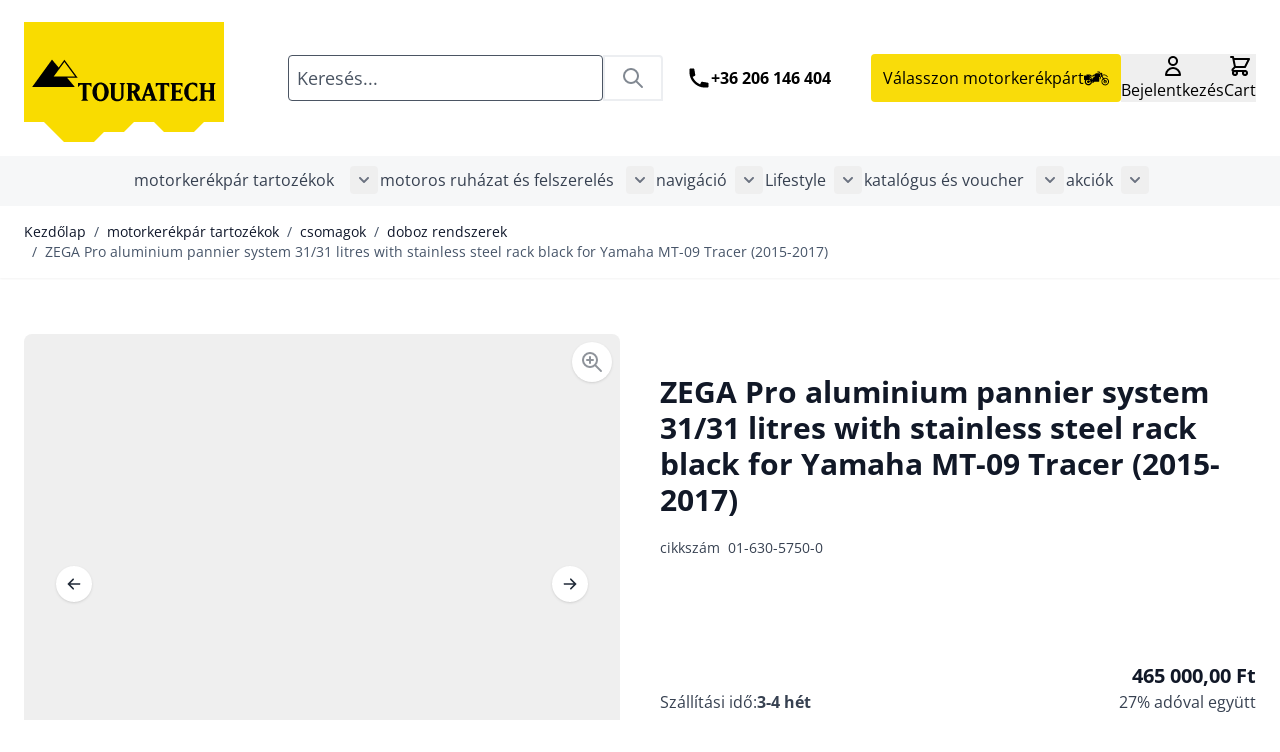

--- FILE ---
content_type: text/html; charset=UTF-8
request_url: https://shop.touratech.hu/01-630-5750-0.html
body_size: 118553
content:
<!doctype html>
<html lang="hu">
<head prefix="og: http://ogp.me/ns# fb: http://ogp.me/ns/fb# product: http://ogp.me/ns/product#">
    <meta charset="utf-8"/>
<meta name="title" content="ZEGA Pro aluminium pannier system 31/31 litres with stainless steel rack black for Yamaha MT-09 Tracer (2015-2017)  | Touratech: Online shop for motorbike accessories"/>
<meta name="description" content="New ideas for your motorbike: German company Touratech is home of high-quality innovative products for traveling, outdoor and sports activities with motorcycles."/>
<meta name="keywords" content="ZEGA Pro aluminium pannier system 31/31 litres with stainless steel rack black for Yamaha MT-09 Tracer (2015-2017)"/>
<meta name="robots" content="INDEX,FOLLOW"/>
<meta name="viewport" content="width=device-width, initial-scale=1"/>
<title>ZEGA Pro aluminium pannier system 31/31 litres with stainless steel rack black for Yamaha MT-09 Tracer (2015-2017)  | Touratech: Online shop for motorbike accessories</title>
<link  rel="stylesheet" type="text/css"  media="all" href="https://shop.touratech.hu/static/version1768404599/frontend/Touratech/hyva/hu_HU/Mageplaza_Blog/css/mpBlogIcon.css" />
<link  rel="stylesheet" type="text/css"  media="all" href="https://shop.touratech.hu/static/version1768404599/frontend/Touratech/hyva/hu_HU/Netzkollektiv_EasyCredit/css/easycredit.css" />
<link  rel="stylesheet" type="text/css"  media="all" href="https://shop.touratech.hu/static/version1768404599/frontend/Touratech/hyva/hu_HU/Netzkollektiv_EasyCredit/css/easycredit-marketing.css" />
<link  rel="stylesheet" type="text/css"  media="all" href="https://shop.touratech.hu/static/version1768404599/frontend/Touratech/hyva/hu_HU/css/styles.css" />
<link  rel="stylesheet" type="text/css"  media="all" href="https://shop.touratech.hu/static/version1768404599/frontend/Touratech/hyva/hu_HU/Amasty_Base/vendor/slick/amslick.min.css" />
<link  rel="stylesheet" type="text/css"  media="all" href="https://shop.touratech.hu/static/version1768404599/frontend/Touratech/hyva/hu_HU/Magezon_Core/css/styles.css" />
<link  rel="stylesheet" type="text/css"  media="all" href="https://shop.touratech.hu/static/version1768404599/frontend/Touratech/hyva/hu_HU/Magezon_Core/css/owlcarousel/owl.carousel.min.css" />
<link  rel="stylesheet" type="text/css"  media="all" href="https://shop.touratech.hu/static/version1768404599/frontend/Touratech/hyva/hu_HU/Magezon_Core/css/animate.css" />
<link  rel="stylesheet" type="text/css"  media="all" href="https://shop.touratech.hu/static/version1768404599/frontend/Touratech/hyva/hu_HU/Magezon_Core/css/fontawesome5.css" />
<link  rel="stylesheet" type="text/css"  media="all" href="https://shop.touratech.hu/static/version1768404599/frontend/Touratech/hyva/hu_HU/Magezon_Core/css/mgz_font.css" />
<link  rel="stylesheet" type="text/css"  media="all" href="https://shop.touratech.hu/static/version1768404599/frontend/Touratech/hyva/hu_HU/Magezon_Core/css/mgz_bootstrap.css" />
<link  rel="stylesheet" type="text/css"  media="all" href="https://shop.touratech.hu/static/version1768404599/frontend/Touratech/hyva/hu_HU/Magezon_Builder/css/openiconic.min.css" />
<link  rel="stylesheet" type="text/css"  media="all" href="https://shop.touratech.hu/static/version1768404599/frontend/Touratech/hyva/hu_HU/Magezon_Builder/css/styles.css" />
<link  rel="stylesheet" type="text/css"  media="all" href="https://shop.touratech.hu/static/version1768404599/frontend/Touratech/hyva/hu_HU/Magezon_Builder/css/common.css" />
<link  rel="stylesheet" type="text/css"  media="all" href="https://shop.touratech.hu/static/version1768404599/frontend/Touratech/hyva/hu_HU/Magezon_Newsletter/css/styles.css" />
<link  rel="stylesheet" type="text/css"  media="all" href="https://shop.touratech.hu/static/version1768404599/frontend/Touratech/hyva/hu_HU/MageArray_Popup/css/popup_styles.css" />
<link  rel="stylesheet" type="text/css"  media="all" href="https://shop.touratech.hu/static/version1768404599/frontend/Touratech/hyva/hu_HU/Magezon_Core/css/magnific.css" />
<link  rel="stylesheet" type="text/css"  media="all" href="https://shop.touratech.hu/static/version1768404599/frontend/Touratech/hyva/hu_HU/Magezon_Core/css/ionslider.css" />
<link  rel="stylesheet" type="text/css"  media="all" href="https://shop.touratech.hu/static/version1768404599/frontend/Touratech/hyva/hu_HU/BlueFormBuilder_Core/css/intlTelInput.min.css" />
<link  rel="stylesheet" type="text/css"  media="all" href="https://shop.touratech.hu/static/version1768404599/frontend/Touratech/hyva/hu_HU/Magezon_PageBuilder/css/styles.css" />
<link  rel="stylesheet" type="text/css"  media="all" href="https://shop.touratech.hu/static/version1768404599/frontend/Touratech/hyva/hu_HU/Magezon_PageBuilder/vendor/photoswipe/photoswipe.css" />
<link  rel="stylesheet" type="text/css"  media="all" href="https://shop.touratech.hu/static/version1768404599/frontend/Touratech/hyva/hu_HU/Magezon_PageBuilder/vendor/photoswipe/default-skin/default-skin.css" />
<link  rel="stylesheet" type="text/css"  media="all" href="https://shop.touratech.hu/static/version1768404599/frontend/Touratech/hyva/hu_HU/Magezon_PageBuilder/vendor/blueimp/css/blueimp-gallery.min.css" />
<link  rel="stylesheet" type="text/css"  media="all" href="https://shop.touratech.hu/static/version1768404599/frontend/Touratech/hyva/hu_HU/Magezon_PageBuilderIconBox/css/styles.css" />
<link  rel="stylesheet" type="text/css"  media="all" href="https://shop.touratech.hu/static/version1768404599/frontend/Touratech/hyva/hu_HU/StripeIntegration_Payments/css/wallets.css" />
<link  rel="stylesheet" type="text/css"  media="all" href="https://shop.touratech.hu/static/version1768404599/frontend/Touratech/hyva/hu_HU/Touratech_MagezonIcons/css/materialdesignicons.min.css" />
<link  rel="stylesheet" type="text/css"  media="all" href="https://shop.touratech.hu/static/version1768404599/frontend/Touratech/hyva/hu_HU/Mageplaza_Core/css/owl.carousel.css" />
<link  rel="stylesheet" type="text/css"  media="all" href="https://shop.touratech.hu/static/version1768404599/frontend/Touratech/hyva/hu_HU/Mageplaza_Core/css/owl.theme.css" />
<link  rel="stylesheet" type="text/css"  media="all" href="https://shop.touratech.hu/static/version1768404599/frontend/Touratech/hyva/hu_HU/Hyva_MagezonBlueFormBuilder/css/styles.css" />
<link  rel="stylesheet" type="text/css"  media="all" href="https://shop.touratech.hu/static/version1768404599/frontend/Touratech/hyva/hu_HU/Mageplaza_Blog/css/splide.min.css" />
<script  type="text/javascript"  src="https://shop.touratech.hu/static/version1768404599/frontend/Touratech/hyva/hu_HU/Netzkollektiv_EasyCredit/js/view/marketing/easycredit-marketing.js"></script>
<script  type="text/javascript"  src="https://shop.touratech.hu/static/version1768404599/frontend/Touratech/hyva/hu_HU/Hyva_MagezonBuilder/js/load-script.js"></script>
<script  type="text/javascript"  src="https://shop.touratech.hu/static/version1768404599/frontend/Touratech/hyva/hu_HU/Mageplaza_Blog/js/splide.min.js"></script>
<link  rel="canonical" href="https://shop.touratech.hu/01-630-5750-0.html" />
<link  rel="icon" type="image/x-icon" href="https://shop.touratech.hu/media/favicon/default/favicon.ico" />
<link  rel="shortcut icon" type="image/x-icon" href="https://shop.touratech.hu/media/favicon/default/favicon.ico" />
<script src="https://cloud.ccm19.de/app.js?apiKey=b70f2fd995f5fc8ee2cfc1573d8a8944362e88cfa0cf9637&amp;domain=6875f60420b34acda80d02b2" referrerpolicy="origin"></script>

<script type="text/javascript">
        // create dataLayer
        window.dataLayer = window.dataLayer || [];
        function gtag() {
            dataLayer.push(arguments);
        }

        // set „denied" as default for both ad and analytics storage, as well as ad_user_data and ad_personalization,
        gtag("consent", "default", {
            ad_user_data: "denied",
            ad_personalization: "denied",
            ad_storage: "denied",
            analytics_storage: "denied",
            wait_for_update: 2000 // milliseconds to wait for update
        });

        // Enable ads data redaction by default [optional]
        gtag("set", "ads_data_redaction", true);
    </script>

    <script type="text/javascript">
        // Google Tag Manager
        (function(w, d, s, l, i) {
            w[l] = w[l] || [];
            w[l].push({
                'gtm.start': new Date().getTime(),
                event: 'gtm.js'
            });
            var f = d.getElementsByTagName(s)[0],
                j = d.createElement(s),
                dl = l != 'dataLayer' ? '&l=' + l : '';
            j.async = true;
            j.src =
                'https://www.googletagmanager.com/gtm.js?id=' + i + dl;
            f.parentNode.insertBefore(j, f);
        })(window, document, 'script', 'dataLayer', 'GTM-TVWD4X'); //replace GTM-TVWD4X with Google Tag Manager ID
    </script>            
    <style>
        @media (min-width: 1560px) {
            .magezon-builder .mgz-container {
                width: 1560px;
            }
            .mpblog-category-view #maincontent,
            .mpblog-post-index #maincontent,
            .mpblog-post-view #maincontent,
            .category-magazin-news #maincontent {
                width: ;
            }
        }
            </style>
    <style>
			.imagegallery-content-animation,
		.imagegallery-banner-image,
		.imagegallery-album-image .imagegallery-image-inner .imagegallery-album-image-link:hover i,
		.imagegallery-item-inner-style3:after,
		.imagegallery-item-inner-style3 .imagegallery-item-meta span {
			background: rgba(0, 0, 0, 0.8);
		}
		.imagegallery-banner-image:after {
		    background: rgba(0, 0, 0, 0.8);
		}
		.imagegallery-item-inner-style1 .imagegallery-item-meta span,
		.imagegallery-item-inner-style1 .imagegallery-item-meta span a,
		.imagegallery-item-inner-style2 .imagegallery-item-title h3,
		.imagegallery-item-inner-style2 .imagegallery-item-meta span {
			color: rgba(0, 0, 0, 0.8);
		}
	
			.imagegallery-banner .imagegallery-banner-image {
			background-image: url("https://shop.touratech.hu/media/banner/1");
		}
				.imagegallery-title-color {
			color: #fff;
		}
				.imagegallery-sub-title-color {
			color: #fff;
		}
				.imagegallery-category-topmenu .imagegallery-category-content {
			background: rgba(0, 0, 0, 0.45);
		}
				.imagegallery-category-topmenu .imagegallery-category-title {
			color: #fff;
		}
				.imagegallery-category-topmenu .imagegallery-category-description {
			color: #fff;
		}
		.imagegallery-item-inner-style3 .imagegallery-item-title h3 {
		color: #006bb4;
	}
			.imagegallery-album-image .imagegallery-image-inner img {
			min-height: 174px;
		}
		
</style>
<script type="module" src="https://ratenkauf.easycredit.de/api/resource/webcomponents/v3/easycredit-components/easycredit-components.esm.js"></script>
<script>
    var BASE_URL = 'https://shop.touratech.hu/';
    var THEME_PATH = 'https://shop.touratech.hu/static/version1768404599/frontend/Touratech/hyva/hu_HU';
    var COOKIE_CONFIG = {
        "expires": null,
        "path": "\u002F",
        "domain": ".shop.touratech.hu",
        "secure": false,
        "lifetime": "3600",
        "cookie_restriction_enabled": false    };
    var CURRENT_STORE_CODE = 'hu';
    var CURRENT_WEBSITE_ID = '1';

    window.hyva = window.hyva || {}

    window.cookie_consent_groups = window.cookie_consent_groups || {}
    window.cookie_consent_groups['necessary'] = true;

    window.cookie_consent_config = window.cookie_consent_config || {};
    window.cookie_consent_config['necessary'] = [].concat(
        window.cookie_consent_config['necessary'] || [],
        [
            'user_allowed_save_cookie',
            'form_key',
            'mage-messages',
            'private_content_version',
            'mage-cache-sessid',
            'last_visited_store',
            'section_data_ids'
        ]
    );
</script>
<script>
    (function( hyva, undefined ) {

        function lifetimeToExpires(options, defaults) {

            const lifetime = options.lifetime || defaults.lifetime;

            if (lifetime) {
                const date = new Date;
                date.setTime(date.getTime() + lifetime * 1000);
                return date;
            }

            return null;
        }

        function generateRandomString() {

            const allowedCharacters = '0123456789abcdefghijklmnopqrstuvwxyzABCDEFGHIJKLMNOPQRSTUVWXYZ',
                length = 16;

            let formKey = '',
                charactersLength = allowedCharacters.length;

            for (let i = 0; i < length; i++) {
                formKey += allowedCharacters[Math.round(Math.random() * (charactersLength - 1))]
            }

            return formKey;
        }

        const sessionCookieMarker = {noLifetime: true}

        const cookieTempStorage = {};

        const internalCookie = {
            get(name) {
                const v = document.cookie.match('(^|;) ?' + name + '=([^;]*)(;|$)');
                return v ? v[2] : null;
            },
            set(name, value, days, skipSetDomain) {
                let expires,
                    path,
                    domain,
                    secure,
                    samesite;

                const defaultCookieConfig = {
                    expires: null,
                    path: '/',
                    domain: null,
                    secure: false,
                    lifetime: null,
                    samesite: 'lax'
                };

                const cookieConfig = window.COOKIE_CONFIG || {};

                expires = days && days !== sessionCookieMarker
                    ? lifetimeToExpires({lifetime: 24 * 60 * 60 * days, expires: null}, defaultCookieConfig)
                    : lifetimeToExpires(window.COOKIE_CONFIG, defaultCookieConfig) || defaultCookieConfig.expires;

                path = cookieConfig.path || defaultCookieConfig.path;
                domain = !skipSetDomain && (cookieConfig.domain || defaultCookieConfig.domain);
                secure = cookieConfig.secure || defaultCookieConfig.secure;
                samesite = cookieConfig.samesite || defaultCookieConfig.samesite;

                document.cookie = name + "=" + encodeURIComponent(value) +
                    (expires && days !== sessionCookieMarker ? '; expires=' + expires.toGMTString() : '') +
                    (path ? '; path=' + path : '') +
                    (domain ? '; domain=' + domain : '') +
                    (secure ? '; secure' : '') +
                    (samesite ? '; samesite=' + samesite : 'lax');
            },
            isWebsiteAllowedToSaveCookie() {
                const allowedCookies = this.get('user_allowed_save_cookie');
                if (allowedCookies) {
                    const allowedWebsites = JSON.parse(unescape(allowedCookies));

                    return allowedWebsites[CURRENT_WEBSITE_ID] === 1;
                }
                return false;
            },
            getGroupByCookieName(name) {
                const cookieConsentConfig = window.cookie_consent_config || {};
                let group = null;
                for (let prop in cookieConsentConfig) {
                    if (!cookieConsentConfig.hasOwnProperty(prop)) continue;
                    if (cookieConsentConfig[prop].includes(name)) {
                        group = prop;
                        break;
                    }
                }
                return group;
            },
            isCookieAllowed(name) {
                const cookieGroup = this.getGroupByCookieName(name);
                return cookieGroup
                    ? window.cookie_consent_groups[cookieGroup]
                    : this.isWebsiteAllowedToSaveCookie();
            },
            saveTempStorageCookies() {
                for (const [name, data] of Object.entries(cookieTempStorage)) {
                    if (this.isCookieAllowed(name)) {
                        this.set(name, data['value'], data['days'], data['skipSetDomain']);
                        delete cookieTempStorage[name];
                    }
                }
            }
        };

        hyva.getCookie = (name) => {
            const cookieConfig = window.COOKIE_CONFIG || {};

            if (cookieConfig.cookie_restriction_enabled && ! internalCookie.isCookieAllowed(name)) {
                return cookieTempStorage[name] ? cookieTempStorage[name]['value'] : null;
            }

            return internalCookie.get(name);
        }

        hyva.setCookie = (name, value, days, skipSetDomain) => {
            const cookieConfig = window.COOKIE_CONFIG || {};

            if (cookieConfig.cookie_restriction_enabled && ! internalCookie.isCookieAllowed(name)) {
                cookieTempStorage[name] = {value, days, skipSetDomain};
                return;
            }
            return internalCookie.set(name, value, days, skipSetDomain);
        }


        hyva.setSessionCookie = (name, value, skipSetDomain) => {
            return hyva.setCookie(name, value, sessionCookieMarker, skipSetDomain)
        }

        hyva.getBrowserStorage = () => {
            const browserStorage = window.localStorage || window.sessionStorage;
            if (!browserStorage) {
                console.warn('Browser Storage is unavailable');
                return false;
            }
            try {
                browserStorage.setItem('storage_test', '1');
                browserStorage.removeItem('storage_test');
            } catch (error) {
                console.warn('Browser Storage is not accessible', error);
                return false;
            }
            return browserStorage;
        }

        hyva.postForm = (postParams) => {
            const form = document.createElement("form");

            let data = postParams.data;

            if (! postParams.skipUenc && ! data.uenc) {
                data.uenc = btoa(window.location.href);
            }
            form.method = "POST";
            form.action = postParams.action;

            Object.keys(postParams.data).map(key => {
                const field = document.createElement("input");
                field.type = 'hidden'
                field.value = postParams.data[key];
                field.name = key;
                form.appendChild(field);
            });

            const form_key = document.createElement("input");
            form_key.type = 'hidden';
            form_key.value = hyva.getFormKey();
            form_key.name="form_key";
            form.appendChild(form_key);

            document.body.appendChild(form);

            form.submit();
        }

        hyva.getFormKey = function () {
            let formKey = hyva.getCookie('form_key');

            if (!formKey) {
                formKey = generateRandomString();
                hyva.setCookie('form_key', formKey);
            }

            return formKey;
        }

        hyva.formatPrice = (value, showSign, options = {}) => {
            const groupSeparator = options.groupSeparator;
            const decimalSeparator = options.decimalSeparator
            delete options.groupSeparator;
            delete options.decimalSeparator;
            const formatter = new Intl.NumberFormat(
                'hu\u002DHU',
                Object.assign({
                    style: 'currency',
                    currency: 'HUF',
                    signDisplay: showSign ? 'always' : 'auto'
                }, options)
            );
            return (typeof Intl.NumberFormat.prototype.formatToParts === 'function') ?
                formatter.formatToParts(value).map(({type, value}) => {
                    switch (type) {
                        case 'currency':
                            return 'Ft' || value;
                        case 'minusSign':
                            return '- ';
                        case 'plusSign':
                            return '+ ';
                        case 'group':
                            return groupSeparator !== undefined ? groupSeparator : value;
                        case 'decimal':
                            return decimalSeparator !== undefined ? decimalSeparator : value;
                        default :
                            return value;
                    }
                }).reduce((string, part) => string + part) :
                formatter.format(value);
        }

        const formatStr = function (str, nStart) {
            const args = Array.from(arguments).slice(2);

            return str.replace(/(%+)([0-9]+)/g, (m, p, n) => {
                const idx = parseInt(n) - nStart;

                if (args[idx] === null || args[idx] === void 0) {
                    return m;
                }
                return p.length % 2
                    ? p.slice(0, -1).replace('%%', '%') + args[idx]
                    : p.replace('%%', '%') + n;
            })
        }

        hyva.str = function (string) {
            const args = Array.from(arguments);
            args.splice(1, 0, 1);

            return formatStr.apply(undefined, args);
        }

        hyva.strf = function () {
            const args = Array.from(arguments);
            args.splice(1, 0, 0);

            return formatStr.apply(undefined, args);
        }

        /**
         * Take a html string as `content` parameter and
         * extract an element from the DOM to replace in
         * the current page under the same selector,
         * defined by `targetSelector`
         */
        hyva.replaceDomElement = (targetSelector, content) => {
            // Parse the content and extract the DOM node using the `targetSelector`
            const parser = new DOMParser();
            const doc = parser.parseFromString(content, 'text/html');
            const contentNode = doc.querySelector(targetSelector);

            // Bail if content or target can't be found
            if (!contentNode || !document.querySelector(targetSelector)) {
                return;
            }

                        hyva.activateScripts(contentNode);
            
            // Replace the old DOM node with the new content
            document.querySelector(targetSelector).replaceWith(contentNode);

            // Reload customerSectionData and display cookie-messages if present
            window.dispatchEvent(new CustomEvent("reload-customer-section-data"));
            hyva.initMessages();
        }

        hyva.removeScripts = (contentNode) => {
            const scripts = contentNode.getElementsByTagName('script');
            for (let i = 0; i < scripts.length; i++) {
                scripts[i].parentNode.removeChild(scripts[i]);
            }
            const templates = contentNode.getElementsByTagName('template');
            for (let i = 0; i < templates.length; i++) {
                const container = document.createElement('div');
                container.innerHTML = templates[i].innerHTML;
                hyva.removeScripts(container);
                templates[i].innerHTML = container.innerHTML;
            }
        }

        hyva.activateScripts = (contentNode) => {
            // Create new array from HTMLCollection to avoid mutation of collection while manipulating the DOM.
            const scripts = Array.from(contentNode.getElementsByTagName('script'));

            // Iterate over all script tags to duplicate+inject each into the head
            for (const original of scripts) {
                const script = document.createElement('script');
                original.type && (script.type = original.type);
                script.innerHTML = original.innerHTML;

                // Remove the original (non-executing) script from the contentNode
                original.parentNode.removeChild(original)

                // Add script to head
                document.head.appendChild(script);
            }

            return contentNode;
        }

        const replace = {['+']: '-', ['/']: '_', ['=']: ','};
        hyva.getUenc = () => btoa(window.location.href).replace(/[+/=]/g, match => replace[match]);

        let currentTrap;

        const focusableElements = (rootElement) => {
            const selector = 'button, [href], input, select, textarea, details, [tabindex]:not([tabindex="-1"]';
            return Array.from(rootElement.querySelectorAll(selector))
                .filter(el => {
                    return el.style.display !== 'none'
                        && !el.disabled
                        && el.tabIndex !== -1
                        && (el.offsetWidth || el.offsetHeight || el.getClientRects().length)
                })
        }

        const focusTrap = (e) => {
            const isTabPressed = e.key === 'Tab' || e.keyCode === 9;
            if (!isTabPressed) return;

            const focusable = focusableElements(currentTrap)
            const firstFocusableElement = focusable[0]
            const lastFocusableElement = focusable[focusable.length - 1]

            e.shiftKey
                ? document.activeElement === firstFocusableElement && (lastFocusableElement.focus(), e.preventDefault())
                : document.activeElement === lastFocusableElement && (firstFocusableElement.focus(), e.preventDefault())
        };

        hyva.releaseFocus = (rootElement) => {
            if (currentTrap && (!rootElement || rootElement === currentTrap)) {
                currentTrap.removeEventListener('keydown', focusTrap)
                currentTrap = null
            }
        }
        hyva.trapFocus = (rootElement) => {
            if (!rootElement) return;
            hyva.releaseFocus()
            currentTrap = rootElement
            rootElement.addEventListener('keydown', focusTrap)
            const firstElement = focusableElements(rootElement)[0]
            firstElement && firstElement.focus()
        }

        hyva.safeParseNumber = (rawValue) => {
            const number = rawValue ? parseFloat(rawValue) : null;

            return Array.isArray(number) || isNaN(number) ? rawValue : number;
        }

        const toCamelCase = s => s.split('_').map(word => word.charAt(0).toUpperCase() + word.slice(1)).join('');
        hyva.createBooleanObject = (name, value = false, additionalMethods = {}) => {

            const camelCase = toCamelCase(name);
            const key = '__hyva_bool_' + name

            return new Proxy(Object.assign(
                additionalMethods,
                {
                    [key]: !!value,
                    [name]() {return !!this[key]},
                    ['!' + name]() {return !this[key]}, // @deprecated This does not work with non-CSP Alpine
                    ['not' + camelCase]() {return !this[key]},
                    ['toggle' + camelCase]() {this[key] = !this[key]},
                    [`set${camelCase}True`]() {this[key] = true},
                    [`set${camelCase}False`]() {this[key] = false},
                }
            ), {
                set(target, prop, value) {
                    return prop === name
                        ? (target[key] = !!value)
                        : Reflect.set(...arguments);
                }
            })
        }

                hyva.alpineInitialized = (fn) => window.addEventListener('alpine:initialized', fn, {once: true})
        window.addEventListener('alpine:init', () => Alpine.data('{}', () => ({})), {once: true});
                window.addEventListener('user-allowed-save-cookie', () => internalCookie.saveTempStorageCookies())

    }( window.hyva = window.hyva || {} ));
</script>
<script type="speculationrules">
{
    "tag": "Hyva Theme",
    "prefetch": [{
        "source": "document",
        "where": {
            "and": [
                { "href_matches": "/*" },
                { "not": {
                    "href_matches": ["/customer/*","*/customer/*","/search/*","*/search/*","/sales/*","*/sales/*","/wishlist/*","*/wishlist/*","/checkout/*","*/checkout/*","/paypal/*","*/paypal/*"]                }},
                { "not": {
                    "selector_matches": [".no-preload", ".do-not-prerender", "[download]", "[rel~=nofollow]", "[target]"]
                }}
            ]
        },
        "eagerness": "moderate"
    }]
}
</script>


<style>
            @keyframes add-sticky {
            to {
                box-shadow: 0 10px 15px -3px rgb(0 0 0 / 0.1), 0 4px 6px -4px rgb(0 0 0 / 0.1);
                background-color: #fff;
            }
        }
    
    .page-header {
        z-index: 30;
        position: sticky;
        top: -1px;
        background-color: #fff;
        transition: background-color 150ms, color 150ms, box-shadow 150ms, translate 300ms;
    }

            @supports (animation-timeline: scroll()) {
            .page-header {
                background-color: transparent;
                transition: translate 300ms;
                animation: add-sticky linear both;
                animation-timeline: scroll();
                animation-range: 0 6px;
            }
        }
    
    
    </style>

<meta property="og:type" content="product" />
<meta property="og:title"
      content="ZEGA&#x20;Pro&#x20;aluminium&#x20;pannier&#x20;system&#x20;31&#x2F;31&#x20;litres&#x20;with&#x20;stainless&#x20;steel&#x20;rack&#x20;black&#x20;for&#x20;Yamaha&#x20;MT-09&#x20;Tracer&#x20;&#x28;2015-2017&#x29;" />
<meta property="og:image"
      content="https://shop.touratech.hu/media/catalog/product/cache/aa14ebd099e8af070f4ed6eebfa09e62/0/1/01_630_5750_0_i_01_e2a3.jpg" />
<meta property="og:description"
      content="" />
<meta property="og:url" content="https://shop.touratech.hu/01-630-5750-0.html" />
    <meta property="product:price:amount" content="465000.000001"/>
    <meta property="product:price:currency"
      content="HUF"/>
<script>
	var BFB_PRODUCT_ID = 820</script>
<script>
    window.addEventListener('init-external-scripts', () => {
        if (window._amPurifyLoaded) {
            return;
        }

        // Load Purify script asynchronously
        const script = document.createElement('script');
        script.src = 'https://shop.touratech.hu/static/version1768404599/frontend/Touratech/hyva/hu_HU/Amasty_XsearchHyvaCompatibility/js/purify.min.js';
        script.async = true;
        document.body.appendChild(script);

        window._amPurifyLoaded = true;

        script.onload = () => {
            // Dispatch custom event when Swiper is loaded
            window.dispatchEvent(new CustomEvent('amPurifyLoaded', {}));
        }
    }, { once: true, passive: true });
</script>
<style>.io1uis4-s{text-align:center}.mgz-element.io1uis4 .mgz-element-heading-text{color:#ffffff;font-weight:700}.fbb96af-s{text-align:center}.mgz-element.fbb96af .image-content{width:100%;text-align:center}.mgz-element.fbb96af .image-title{font-size:16px}.aolkf2x-s{padding-top:20px !important;padding-bottom:20px !important;margin-bottom:50px !important;background-color:#444444 !important}.radhork-s{text-align:center}.smbjfl1-s{text-align:center}</style></head>
<body id="html-body" class="catalog-product-view product-zega-pro-aluminium-pannier-system-31-31-litres-with-stainless-steel-rack-black-for-yamaha-mt-09-tracer-2015-2017 categorypath-motorkerekpar-tartozekok-csomagok-doboz-rendszerek category-doboz-rendszerek page-layout-1column">
<!--Analytics Added by Mageplaza GTM -->
<!--Facebook Pixel Added by Mageplaza GTM -->


<div
            class="ambanners ambanner-10"
        data-position="10"
        data-bannerid=""
        data-role="amasty-banner-container"
></div>
<input name="form_key" type="hidden" value="7X9cvySInbdQCBO4" />
    <noscript>
        <section class="message global noscript border-b-2 border-blue-500 bg-blue-50 shadow-none m-0 px-0 rounded-none font-normal">
            <div class="container text-center">
                <p>
                    <strong>Úgy tűnik a JavaScript ki van kapcsolva a böngésződben.</strong>
                    <span>
                        A legjobb élményhez az oldalunkon, győződjön meg róla, hogy a JavaScript be van kapcsolva a böngészőjében.                    </span>
                </p>
            </div>
        </section>
    </noscript>


<script>
    document.body.addEventListener('touchstart', () => {}, {passive: true})
</script>

<script>
    'use strict';
    (function(hyva) {
                const formValidationRules = {
            required(value, options, field, context) {
                const el = field.element.type === 'hidden' ? createTextInputFrom(field.element) : field.element,
                    msg = 'Ez\u0020egy\u0020sz\u00FCks\u00E9ges\u0020mez\u0151.';

                if (el.type === 'radio' || el.type === 'checkbox') {
                    return (value === undefined || value.length === 0) ? msg : true;
                }

                el.setAttribute('required', '');
                el.checkValidity();

                return el.validity.valueMissing ? msg : true;
            },
            maxlength(value, options, field, context) {
                const n = Number(options)
                if (value.length > n) {
                    return n === 1
                        ? hyva.strf('Please\u0020enter\u0020no\u0020more\u0020than\u00201\u0020character.')
                        : hyva.strf('Please\u0020enter\u0020no\u0020more\u0020than\u0020\u00250\u0020characters.', options)
                }
                return true;
            },
            minlength(value, options, field, context) {
                const n = Number(options)
                if (value.length > 0 && value.length < n) {
                    return n === 1
                        ? hyva.strf('Please\u0020enter\u0020at\u0020least\u00201\u0020character.')
                        : hyva.strf('Please\u0020enter\u0020at\u0020least\u0020\u00250\u0020characters.', options)
                }
                return true;
            },
            max(value, options, field, context) {
                field.element.setAttribute('max', options);
                field.element.checkValidity();
                if (field.element.validity.rangeOverflow) {
                    return hyva.strf('Please\u0020enter\u0020a\u0020value\u0020less\u0020than\u0020or\u0020equal\u0020to\u0020\u0022\u00250\u0022.', options);
                }
                return true;
            },
            min(value, options, field, context) {
                field.element.setAttribute('min', options);
                field.element.checkValidity();
                if (field.element.validity.rangeUnderflow) {
                    return hyva.strf('Please\u0020enter\u0020a\u0020value\u0020greater\u0020than\u0020or\u0020equal\u0020to\u0020\u0022\u00250\u0022.', options);
                }
                return true;
            },
            step(value, options, field, context) {
                field.element.setAttribute('step', options);
                field.element.checkValidity();
                if (field.element.validity.stepMismatch) {
                    const val = Number(value);
                    const step = Number(options);
                    const msg = 'Please\u0020enter\u0020a\u0020valid\u0020value.\u0020The\u0020two\u0020nearest\u0020valid\u0020values\u0020are\u0020\u0022\u00250\u0022\u0020and\u0020\u0022\u00251\u0022.';
                    return hyva.strf(msg, Math.floor(val / step) * step, Math.ceil(val / step) * step);
                }
                return true;
            },
            pattern(value, options, field, context) {
                field.element.setAttribute('pattern', options);
                field.element.checkValidity();
                if (field.element.validity.patternMismatch) {
                    return field.element.title
                        ? hyva.strf('Please\u0020match\u0020the\u0020requested\u0020format\u003A\u0020\u00250.', field.element.title)
                        : 'Please\u0020match\u0020the\u0020requested\u0020format.'
                }
                return true;
            },
            email(value, options, field, context) {
                                const rule = /^([a-z0-9,!\#\$%&'\*\+\/=\?\^_`\{\|\}~-]|[\u00A0-\uD7FF\uF900-\uFDCF\uFDF0-\uFFEF])+(\.([a-z0-9,!\#\$%&'\*\+\/=\?\^_`\{\|\}~-]|[\u00A0-\uD7FF\uF900-\uFDCF\uFDF0-\uFFEF])+)*@([a-z0-9-]|[\u00A0-\uD7FF\uF900-\uFDCF\uFDF0-\uFFEF])+(\.([a-z0-9-]|[\u00A0-\uD7FF\uF900-\uFDCF\uFDF0-\uFFEF])+)*\.(([a-z]|[\u00A0-\uD7FF\uF900-\uFDCF\uFDF0-\uFFEF]){2,})$/i;
                if (value.length > 0 && !rule.test(value)) {
                    return 'K\u00E9rj\u00FCk,\u0020adjon\u0020meg\u0020egy\u0020\u00E9rv\u00E9nyes\u0020email\u0020c\u00EDmet.';
                }
                return true;
            },
            password(value, options, field, context) {
                const rule = /^(?=.*?[A-Z])(?=.*?[a-z])(?=.*?[0-9])(?=.*?[#?!@$%^&*-]).{8,}$/;
                if (value.length > 0 && !rule.test(value)) {
                    return 'Please\u0020provide\u0020at\u0020least\u0020one\u0020upper\u0020case,\u0020one\u0020lower\u0020case,\u0020one\u0020digit\u0020and\u0020one\u0020special\u0020character\u0020\u0028\u0023\u003F\u0021\u0040\u0024\u0025\u005E\u0026\u002A\u002D\u0029';
                }
                return true;
            },
            equalTo(value, options, field, context) {
                const dependencyField = context.fields[options].element;
                if (value !== dependencyField.value) {
                    const dependencyFieldName =
                        dependencyField.label ||
                        dependencyField.title ||
                        (dependencyField.labels && dependencyField.labels[0] && dependencyField.labels[0].innerText) ||
                        dependencyField.name;
                    return hyva.strf('This\u0020field\u0020value\u0020must\u0020be\u0020the\u0020same\u0020as\u0020\u0022\u00250\u0022.', dependencyFieldName);
                }
                return true;
            }
        };

                function raceSome(promises, pred) {
            return new Promise((resolve, reject) => {

                if (promises.length === 0) {
                    return resolve();
                }

                let settled = false, nDone = 0;

                const resolveIf = v => {
                    if (!settled && (pred(v) || ++nDone === promises.length)) {
                        settled = true;
                        resolve(v);
                    }
                    return v;
                }

                promises.map(promise => {
                    promise.then(resolveIf).catch(reason => {
                        settled = true;
                        reject(reason)
                    });
                    return promise;
                });
            });
        }

        const INPUT_ATTRIBUTE_RULES = {min: 'min', max: 'max', required: 'required', minlength: 'minlength', maxlength: 'maxlength', step: 'step', pattern: 'pattern'}
        const INPUT_TYPE_RULES = {email: 'email'}

        function getRules(element) {
            let rules = {};
            Object.keys(INPUT_ATTRIBUTE_RULES).forEach(attrName => {
                if (element.hasAttribute(attrName)) {
                    rules[INPUT_ATTRIBUTE_RULES[attrName]] = element.getAttribute(attrName);
                }
            })
            if (INPUT_TYPE_RULES[element.type]) {
                rules[INPUT_TYPE_RULES[element.type]] = true;
            }

            if (element.dataset.validate) {
                try {
                    Object.assign(rules, JSON.parse(element.dataset.validate));
                } catch (error) {
                    console.error('Validator error. Cannot parse data-validate attribute of element:\n', element);
                }
            }

            return rules;
        }

        function isInvalidRuleResult(ruleState) {
            return typeof ruleState === 'string' || !ruleState || (ruleState.type && ruleState.content);
        }

        async function runValidateFn(rule, options, value, field) {
            return formValidationRules[rule](value, options, field, this);
        }

        function generateId() {
            let id;
            do {
                id = `${this.idPrefix}-${++this.idSeq}`;
            } while (document.getElementById(id));
            return id;
        }

        function isVisible(element) {
            const el = element.type !== 'hidden' ? element : (element.parentElement || {});
            return !!(el.offsetWidth || el.offsetHeight || el.getClientRects().length)
        }

        function elementWillValidate(element) {
            return (element.willValidate || element.type === 'hidden')
                && element.tagName !== 'BUTTON'
                && element.disabled === false
                && !(element.tagName === 'INPUT' && element.type === 'submit')
                && (element.hasAttribute('data-validate-hidden') || isVisible(element))
        }

        function createMessageContainer(el, fieldWrapperClassName) {
            if (! el.parentElement) {
                return;
            }
            const refocus = document.activeElement === el;
            const wrapper = document.createElement('div');
            wrapper.classList.add.apply(wrapper.classList, fieldWrapperClassName.split(' '));
            el.parentElement.insertBefore(wrapper, el);
            wrapper.appendChild(el);
            refocus && document.activeElement !== el && el.focus();
            return wrapper;
        }

        function containerNotFound(selector, el) {
            const msg = `Cannot find message container element ${selector} of ${el.name}`;
            console.error(msg, el);
            throw msg;
        }

        function createTextInputFrom(el) {
            const text = document.createElement('INPUT');
            text.type = 'text';
            text.value = el.value;
            return text;
        }

        function classNamesToSelector(classNames) {
            return classNames.split(' ')
                .filter(className => className.length > 0)
                .map(className => `.${className}`)
                .join('')
        }

        function hasMessagesWrapper(field, messagesWrapperClassName) {
            return this.getMessageContainer(field).querySelector(classNamesToSelector(messagesWrapperClassName));
        }

        function getMessagesWrapper(field, messagesWrapperClassName) {
            if (hasMessagesWrapper.call(this, field, messagesWrapperClassName)) {
                return this.getMessageContainer(field).querySelector(classNamesToSelector(messagesWrapperClassName));
            }

            const msgWrapper = document.createElement('ul');
            const msgId = generateId.call(this);
            msgWrapper.id = msgId;
            field.element.setAttribute('aria-errormessage', msgId);
            field.element.setAttribute('aria-describedby', msgId);
            msgWrapper.classList.add.apply(msgWrapper.classList, messagesWrapperClassName.split(' '));
            if (field.validateOnChange) {
                msgWrapper.setAttribute('aria-live', 'polite');
            }
            this.getMessageContainer(field).appendChild(msgWrapper);

            return msgWrapper;
        }

        function getCheckedValues(field) {
            const name = field.element.name.replace(/([\\"])/g, '\\$1');
            const elements = field.element.form.querySelectorAll('input[name="' + name + '"]:checked');
            return Array.from(elements).map(el => el.value);
        }

        function escapeHtml(s) {
            const div = document.createElement('div')
            div.innerText = s;
            return div.innerHTML;
        }

        
        function formValidation(form, options = {}) {
            const formElement = form || this.$el;

            if (formElement.dataset && formElement.dataset.options) {
                try {
                    options = Object.assign(options, JSON.parse(formElement.dataset.options || '{}'));
                } catch (e) {
                    throw new Error('Cannot read the form options from the data-options attribute: not valid JSON');
                }
            }

            // Disable browser default validation
            if (formElement.tagName === 'FORM') {
                formElement.setAttribute('novalidate', '');
            } else {
                console.error('formValidation can be initialized only on FORM element', formElement);
                return;
            }

            options = Object.assign({
                fieldWrapperClassName: 'field field-reserved',
                messagesWrapperClassName: 'messages',
                validClassName: 'field-success',
                invalidClassName: 'field-error',
                pageMessagesWrapperSelector: null,
                scrollToFirstError: true,
            }, options || {});

            return {
                state: {
                    valid: false,
                },
                fields: {},
                idSeq: 0,
                idPrefix: formElement.id || 'vld-msg',
                setupFields(elements) {
                    this.fields = {};
                    Array.from(elements).forEach(element => {
                        if (elementWillValidate(element)) {
                            this.setupField(element);
                        }
                    });
                },
                setupField(element) {
                    if (! element) return;
                    const onChange = !!element.dataset.onChange;
                    if (elementWillValidate(element)) {
                        const rules = getRules(element);
                        if (Object.keys(rules).length > 0) {
                            if (this.fields[element.name]) {
                                Object.assign(this.fields[element.name].rules, rules);
                            } else {
                                this.fields[element.name] = {
                                    element,
                                    rules: rules,
                                    validateOnChange: onChange,
                                    state: {
                                        valid: null,
                                        rules: {}
                                    }
                                }
                            }
                        }
                    } else {
                        console.error('Element will not validate', element);
                    }
                },
                onSubmit(event) {
                    if (event.target.tagName === 'FORM') {
                        event.preventDefault();

                        this.validate()
                            .then(() => event.target.submit())
                            .catch(invalidElements => {});
                    }
                },
                onChange(event) {
                    event.target.dataset.onChange = 'true';
                    if (!Object.keys(this.fields).length) {
                        this.setupFields(formElement.elements);
                    }
                    if (!Object.keys(this.fields).includes(event.target.name)) {
                        this.setupField(event.target);
                    }
                    const field = this.fields[event.target.name];

                    this.validateField(field);
                    field && field.element.removeAttribute('data-on-change')
                },
                validateSafe() {
                    return new Promise(resolve => this.validate().then(() => resolve(true)).catch(() => {}))
                },
                validate() {
                    if (!Object.keys(this.fields).length || !Object.keys(this.fields).length !== formElement.elements.length) {
                        this.setupFields(formElement.elements);
                    }
                    return new Promise(async (resolve, reject) => {
                        if (formElement.elements) {
                                                        await raceSome(this.validateFields(), result => result !== true)
                            const invalidFields = Object.values(this.fields).filter(field => !field.state.valid);
                            this.state.valid = invalidFields.length === 0;
                            if (this.state.valid) {
                                resolve();
                            } else {
                                if (options.scrollToFirstError && invalidFields.length > 0) {
                                    invalidFields[0].element.focus()
                                    invalidFields[0].element.select && invalidFields[0].element.select();
                                }
                                reject(invalidFields.map(field => field.element));
                            }
                        }
                    });
                },
                                validateFields() {
                    const fields = Object.values(this.fields);

                                        fields.forEach(field => {
                        this.getMessageContainer(field).classList.remove(options.validClassName, options.invalidClassName)
                    });
                                        return fields.map(field => this.validateField(field))
                },
                                validateField(field) {
                                        if (! field || ! elementWillValidate(field.element)) {
                        return new Promise(resolve => resolve(true))
                    }

                    let value;
                    if (field.element.type === 'checkbox') {
                        value = getCheckedValues(field);
                    } else if (field.element.type === 'radio') {
                        value = getCheckedValues(field)[0] || undefined;
                    } else if (field.element.tagName === 'SELECT' && field.element.multiple) {
                        value = Array.from(field.element.selectedOptions).map(opt => opt.value);
                    } else {
                        value = field.element.value;
                    }

                    const rules = field.rules || {};

                                        field.state.valid = true;
                    this.showFieldState(field);

                
                                        const fieldValidations = Object.keys(rules).filter(rule => formValidationRules[rule]).map(async rule => {
                        return runValidateFn.call(this, rule, rules[rule], value, field).then(result => {
                            field.state.rules[rule] = result;
                            return result;
                        })
                    });

                    return new Promise(resolve => {
                                                Promise.all(fieldValidations).then(results => {
                                                                                    field.state.valid = !elementWillValidate(field.element) || rules.length === 0 || !results.some(isInvalidRuleResult)
                            this.showFieldState(field);
                            resolve(field.state.valid);
                        })
                    });
                },
                                getMessagesByField(field) {
                    const messages = [];
                    const invalidRules = Object.keys(field.state.rules).filter(rule => isInvalidRuleResult(field.state.rules[rule]));

                    field.rules && Object.keys(field.rules).forEach((rule) => {
                        if (invalidRules.includes(rule)) {
                            const customMessage = field.element.getAttribute('data-msg-' + rule);
                            const message = customMessage ? customMessage : field.state.rules[rule];
                            const ruleOptions = JSON.parse(JSON.stringify(field.rules[rule]));

                            if (typeof message === 'undefined' || message === null || (typeof message !== 'string' && ! message.type)) {
                                messages.push(hyva.strf('Validation rule "%0" failed.', rule));
                            } else if (Array.isArray(ruleOptions)) {
                                ruleOptions.unshift(message.type ? message.content : message);
                                const content = hyva.strf.apply(null, ruleOptions);
                                messages.push(message.type ? {type: message.type, content} : content);
                            } else {
                                const content = hyva.strf(message.type ? message.content : message, ruleOptions)
                                messages.push(message.type ? {type: message.type, content} : content);
                            }
                        }
                    });
                    return messages;
                },
                /** @deprecated */
                getFieldWrapper(field) {
                                        return this.getMessageContainer(field)
                },
                getMessageContainer(field) {
                    let container;
                    const pageSelector = field.element.getAttribute('data-validation-container') || options.pageMessagesContainerSelector;
                    if (pageSelector) {
                        container = document.querySelector(pageSelector)
                            || containerNotFound(pageSelector, field.element)
                    } else {
                        const containerSelector = classNamesToSelector(options.fieldWrapperClassName);
                        container = field.element.closest(containerSelector)
                            || createMessageContainer(field.element, options.fieldWrapperClassName)
                            || containerNotFound(containerSelector, field.element);
                    }

                    return container;
                },
                showFieldState(field) {
                    const container = this.getMessageContainer(field),
                        hasErrorMessages = hasMessagesWrapper.call(this, field, options.messagesWrapperClassName),
                        messages = this.getMessagesByField(field).map(m => {
                            return m.type !== 'html' ? escapeHtml(m.type ? m.content : m) : m.content;
                        });
                    container.classList.toggle(options.validClassName, field.state.valid && ! hasErrorMessages);
                    container.classList.toggle(options.invalidClassName, !field.state.valid || hasErrorMessages);
                    this.createHtmlErrorMessage(field, messages);

                    if (field.state.valid) {
                        field.element.removeAttribute('aria-invalid');
                    } else {
                        field.element.setAttribute('aria-invalid', 'true');
                        if (! document.activeElement) {
                            field.element.focus();
                        }
                    }
                },
                removeMessages(field, messagesClass) {
                    if (! hasMessagesWrapper.call(this, field, messagesClass || options.messagesWrapperClassName)) {
                        return;
                    }

                    const msgWrapper = getMessagesWrapper.call(this, field, messagesClass || options.messagesWrapperClassName);
                    const messages = msgWrapper.querySelectorAll(`[data-msg-field='${field.element.name}']`);
                    Array.from(messages).forEach(msg => msg.remove());
                    if (msgWrapper && msgWrapper.childElementCount === 0) {
                        field.element.removeAttribute('aria-errormessage');
                        field.element.removeAttribute('aria-describedby');
                        msgWrapper.remove();
                    }
                },
                createErrorMessage(field, messages) {
                    const htmlMessages = (Array.isArray(messages) ? messages : [messages]).map(escapeHtml)
                    this.createHtmlErrorMessage(field, htmlMessages);
                },
                createHtmlErrorMessage(field, messages) {
                    this.removeMessages(field, options.messagesWrapperClassName);
                    field.element.removeAttribute('aria-errormessage');
                    field.element.removeAttribute('aria-describedby');

                    if (!field.state.valid) {
                        const msgWrapper = this.addHtmlMessages(field, options.messagesWrapperClassName, messages);
                        field.element.setAttribute('aria-errormessage', msgWrapper.id);
                        field.element.setAttribute('aria-describedby', msgWrapper.id);
                    }
                },
                /** @deprecated */
                createMessage(field, message) {
                                        return this.addMessages(field, options.messagesWrapperClassName, message);
                },
                addMessages(field, messagesClass, messages) {
                    const htmlMessages = (Array.isArray(messages) ? messages : [messages]).map(escapeHtml)
                    return this.addHtmlMessages(field, messagesClass, htmlMessages);
                },
                addHtmlMessages(field, messagesClass, htmlMessages) {
                    const msgWrapper = getMessagesWrapper.call(this, field, messagesClass);

                    (Array.isArray(htmlMessages) ? htmlMessages : [htmlMessages]).forEach((htmlMessage) => {
                        const li = document.createElement('li');
                        li.innerHTML = htmlMessage;
                        li.setAttribute('data-msg-field', field.element.name);
                        msgWrapper.appendChild(li);
                    });

                    return msgWrapper;
                },
                setField(name, value) {
                    this.fields[name].element.value = value;
                    this.fields[name].element.dispatchEvent((new Event('input')));
                    this.validateField(this.fields[name]);
                }
            }
        }

        hyva.formValidation = formValidation;
        hyva.formValidation.rules = formValidationRules;
        hyva.formValidation.setInputAttributeRuleName = (attrName, ruleName) => INPUT_ATTRIBUTE_RULES[attrName] = ruleName || attrName;
        hyva.formValidation.setInputTypeRuleName = (typeName, ruleName) => INPUT_TYPE_RULES[typeName] = ruleName || typeName;
        hyva.formValidation.addRule = (name, validator) => formValidationRules[name] = validator;
    }(window.hyva = window.hyva || {}));

    window.addEventListener('alpine:init', () => {
        Alpine.data('hyva.formValidation', hyva.formValidation);
        Alpine.data('hyva.formValidation($el)', hyva.formValidation);
    }, {once: true});
</script>
<script>
    // https://github.com/Fischer-L/autoComplt
    !function(t,e){"function"==typeof define&&define.amd?define(e):"object"==typeof exports?module.exports=e():t.autoComplt=t.returnExports=e()}(this,function(){"use strict";Array.prototype.indexOf||(Array.prototype.indexOf=function(t,e){if(void 0===this||null===this)throw new TypeError('"this" is null or not defined');var o=this.length>>>0;for(e=+e||0,Math.abs(e)===1/0&&(e=0),0>e&&(e+=o,0>e&&(e=0));o>e;e++)if(this[e]===t)return e;return-1});var t=function(){var t=-1;if("Microsoft Internet Explorer"==navigator.appName){var e=navigator.userAgent,o=new RegExp("MSIE ([0-9]{1,}[.0-9]{0,})");null!=o.exec(e)&&(t=+RegExp.$1)}return-1===t?NaN:t},e=function(){var e=window.navigator.userAgent.toLowerCase();return e.search(/mobile|windows phone/)>=0?i.modeMobile:t()<=9?i.modePC:o().windowWidth>i.modeMobileW?i.modePC:i.modeMobile},o=function(){return window.innerWidth?{windowWidth:window.innerWidth,windowHeight:window.innerHeight}:document.documentElement.offsetHeight?{windowWidth:document.documentElement.offsetWidth,windowHeight:document.documentElement.offsetHeight}:document.body.offsetHeight?{windowWidth:document.body.offsetWidth,windowHeight:document.body.offsetHeight}:document.documentElement.clientHeight?{windowWidth:document.documentElement.clientWidth,windowHeight:document.documentElement.clientHeight}:document.body.clientHeight?{windowWidth:document.body.clientWidth,windowHeight:document.body.clientHeight}:{windowWidth:-1,windowHeight:-1}},i=function(t){return i=t,t.modePC="modePC",t.modeMobile="modeMobile",t.modeMobileW=768,t.autoCompltListClass="autoComplt-list",t.autoCompltHintClass="autoComplt-hint",t.autoCompltHintSelectedClass="autoComplt-hint-selected",t.maxHintNum=e()===i.modePC?10:5,t.autoCompltDelay=250,t.hiddenArg_close_list_n_make_final_selection="hiddenArg_close_list_n_make_final_selection",t.listStatus={attr:"data-listStatus",open:"open"},t.keyCode={up:38,down:40,esc:27,enter:13},t.defaultStyles={autoCompltList:{maxHeight:"none",border:"1px solid #aaa",padding:"0",margin:"0",zIndex:99,overflowX:"hidden",overflowY:"auto",display:"none",position:"absolute",backgroundColor:"#fff"},autoCompltHint:{height:"1.5em",padding:e()===i.modePC?"2px 6px 2px 10px":"6px 6px 6px 10px",margin:"6px 0",overflow:"hidden",listStyleType:"none",color:"#000",backgroundColor:"#fff",cursor:"default",fontSize:"1em"},autoCompltHintSelected:{color:"#fff",backgroundColor:"#3399ff"}},t.adjStyleAttrs={autoCompltList:["border","maxHeight","backgroundColor"],autoCompltHint:["height","padding","margin","color","backgroundColor","fontSize"],autoCompltHintSelected:["color","backgroundColor"]},t.listenersSupported=["select"],i}({}),n=function(t){return t||(t=window.event),t.target||(t.target=t.srcElement),t.stopBubble=function(){this.cancelBubble=!0,this.stopPropoagation&&this.stopPropoagation()},t.stopDefault=function(){return this.preventDefault&&this.preventDefault(),this.returnValue=!1,!1},t},l=function(t,e,o){t.addEventListener?t.addEventListener(e,o):t.attachEvent&&t.attachEvent("on"+e,o)},s=function(t,e,o){t.removeEventListener?t.removeEventListener(e,o):t.detachEvent&&t.detachEvent("on"+e,o)},u=function(t,e){var o=null;if(window.getComputedStyle)o=window.getComputedStyle(t)[e]||null;else if(t.currentStyle){o=t.currentStyle&&t.currentStyle[e];var i,n,l=t.style;null==o&&l&&l[e]&&(o=l[e]),i=l.left,n=t.runtimeStyle&&t.runtimeStyle.left,n&&(t.runtimeStyle.left=t.currentStyle.left),l.left="fontSize"===e?"1em":o,o=l.pixelLeft+"px",l.left=i,n&&(t.runtimeStyle.left=n)}return o},a={buildElem:function(t){var e=document.createElement("DIV");return e.innerHTML=t,e.firstChild.cloneNode(!0)},buildHint:function(t,e){return"string"==typeof t&&t?(t=this.buildElem('<li class="'+i.autoCompltHintClass+'">'+t+"</li>"),t.style.height=t.style.lineHeight=e.autoCompltHint.height,t.style.padding=e.autoCompltHint.padding,t.style.margin=e.autoCompltHint.margin,t.style.overflow=e.autoCompltHint.overflow,t.style.listStyleType=e.autoCompltHint.listStyleType,t.style.color=e.autoCompltHint.color,t.style.backgroundColor=e.autoCompltHint.backgroundColor,t.style.cursor=e.autoCompltHint.cursor,t.style.fontSize=e.autoCompltHint.fontSize,t):null},buildList:function(t){var e=this.buildElem('<ul class="'+i.autoCompltListClass+'"></ul>');return e.style.maxHeight=t.autoCompltList.maxHeight,e.style.border=t.autoCompltList.border,e.style.padding=t.autoCompltList.padding,e.style.margin=t.autoCompltList.margin,e.style.zIndex=t.autoCompltList.zIndex,e.style.overflowX=t.autoCompltList.overflowX,e.style.overflowY=t.autoCompltList.overflowY,e.style.display=t.autoCompltList.display,e.style.position=t.autoCompltList.position,e.style.backgroundColor=t.autoCompltList.backgroundColor,e}},r=function(t){this.uiElem=null,this.assocInput=t,this.mouseOnList=!1,this.onMouseSelectionListener=null,this.maxHintNum=i.maxHintNum,this.styles=JSON.parse(JSON.stringify(i.defaultStyles))};r.prototype.genList=function(){if(!this.uiElem){var t=this;this.uiElem=a.buildList(this.styles),l(this.uiElem,"mouseover",function(e){e=n(e),t.isHint(e.target)&&(t.pick(e.target),t.autoScroll())}),l(this.uiElem,"mouseout",function(e){t.unpick()}),l(this.uiElem,"mousedown",function(e){t.mouseOnList=!0,setTimeout(function(){t.assocInput.focus()},50)}),l(this.uiElem,"mouseup",function(e){e=n(e),t.isHint(e.target)&&(t.pick(e.target),"function"==typeof t.onMouseSelectionListener&&t.onMouseSelectionListener())}),document.body.appendChild(this.uiElem)}},r.prototype.isHint=function(t){if(t&&"object"==typeof t&&1===t.nodeType){var e=" "+t.className+" ";return e.indexOf(" "+i.autoCompltHintClass+" ")>=0}return!1},r.prototype.putHints=function(t){var e=0;if(t instanceof Array){var o,i,n=[];for(i=Math.min(t.length,this.maxHintNum),o=0;i>o;o++)n.push(a.buildHint(t[o],this.styles)),n[n.length-1]||n.pop();if(n.length>0){var l=document.createDocumentFragment();for(o=0,e=n.length;e>o;o++)l.appendChild(n[o]);this.clearHints(),this.genList(),this.uiElem.appendChild(l)}}return e},r.prototype.clearHints=function(){this.uiElem&&(this.uiElem.innerHTML="")},r.prototype.isOpen=function(){return this.uiElem?this.uiElem.getAttribute(i.listStatus.attr)==i.listStatus.open:!1},r.prototype.open=function(){var t;if(this.uiElem&&(t=this.uiElem.querySelectorAll("."+i.autoCompltHintClass))&&t.length){var e,o;for(o=this.assocInput.getBoundingClientRect(),this.uiElem.style.top=(document.documentElement&&document.documentElement.scrollTop?document.documentElement.scrollTop:document.body.scrollTop)+o.bottom+"px",this.uiElem.style.left=o.left+"px",o=o.right-o.left-parseFloat(u(this.uiElem,"borderLeftWidth"))-parseFloat(u(this.uiElem,"borderRightWidth")),this.uiElem.style.width=o+"px",e=0,o=0;e<t.length;e++)o+=parseFloat(u(t[e],"height"))+parseFloat(u(t[e],"paddingTop"))+parseFloat(u(t[e],"paddingBottom")),t[e+1]&&(o+=Math.max(parseFloat(u(t[e],"marginBottom")),parseFloat(u(t[e+1],"marginTop"))));o+=parseFloat(u(t[0],"marginTop"))+parseFloat(u(t[t.length-1],"marginBottom")),this.uiElem.style.height=o+1+"px",this.uiElem.setAttribute(i.listStatus.attr,i.listStatus.open),this.uiElem.style.display="block"}},r.prototype.close=function(){this.uiElem&&(this.mouseOnList=!1,this.uiElem.parentNode.removeChild(this.uiElem),this.uiElem=null)},r.prototype.autoScroll=function(){var t=this.getPicked();if(t){var e,o=0,i=0,n=t.clientHeight,l=parseFloat(u(t,"marginTop")),s=parseFloat(u(t,"marginBottom"));for(e=t.previousSibling,i=n+(e?Math.max(l,s):l);e;)o+=n,e=e.previousSibling,o+=e?Math.max(l,s):l;(this.uiElem.clientHeight+this.uiElem.scrollTop-o<i||o-this.uiElem.scrollTop<i)&&(this.uiElem.scrollTop=o)}},r.prototype.pick=function(t){if(this.uiElem){var e=null;if(this.isHint(t))e=t;else if("number"==typeof t&&(t>=0||-1===t)){var o=this.uiElem.querySelectorAll("."+i.autoCompltHintClass);o.length>0&&(e=+t,e=-1===e||e>o.length-1?o.length-1:e,e=o[e])}null!==e&&(this.unpick(),e.className+=" "+i.autoCompltHintSelectedClass,e.style.color=this.styles.autoCompltHintSelected.color,e.style.backgroundColor=this.styles.autoCompltHintSelected.backgroundColor)}},r.prototype.unpick=function(){if(this.uiElem){var t=this.getPicked();t&&(t.className=i.autoCompltHintClass,t.style.color=this.styles.autoCompltHint.color,t.style.backgroundColor=this.styles.autoCompltHint.backgroundColor)}},r.prototype.getPicked=function(){return this.uiElem?this.uiElem.querySelector("."+i.autoCompltHintSelectedClass)||null:null};var c={enable:function(t,o){if(t&&"object"==typeof t&&"string"==typeof t.tagName&&"input"==t.tagName.toLowerCase()&&"text"==t.type&&1===t.nodeType&&!t.autoComplt){t.autoComplt={};var u=i.autoCompltDelay,a=!0,c="",p=null,m=null,d=new r(t),f=function(){if(t.value.length>0&&a&&"function"==typeof p&&c!==t.value){var e={that:t,compltTarget:c=t.value,compltTargetMatchCurrentTarget:function(){return e.compltTarget===c},call:function(){e.compltTargetMatchCurrentTarget()&&p.call(e.that,e.compltTarget,e.openHint)},openHint:function(t){e.compltTargetMatchCurrentTarget()&&(d.putHints(t)?d.open():e.that.autoComplt.close())}};setTimeout(e.call,u)}},h=function(){if(a){var e=d.getPicked();e?t.value=e.innerHTML:t.value=c}},y=function(e){d.mouseOnList?(t.focus(),d.mouseOnList=!1):d.isOpen()&&t.autoComplt.close(i.hiddenArg_close_list_n_make_final_selection)},g=function(o){if(e()!==i.modeMobile&&(o=n(o),a))if("keydown"!=o.type||!d.isOpen()||o.keyCode!==i.keyCode.up&&o.keyCode!==i.keyCode.down){if("keyup"==o.type){var l=!1;switch(o.keyCode){case i.keyCode.up:case i.keyCode.down:d.isOpen()||(l=!0);break;case i.keyCode.esc:d.isOpen()&&(t.value=c,t.autoComplt.close(i.hiddenArg_close_list_n_make_final_selection));break;case i.keyCode.enter:d.isOpen()&&(h(),t.autoComplt.close(i.hiddenArg_close_list_n_make_final_selection));break;default:l=!0}l&&(t.value.length>0?f():t.autoComplt.close())}}else{var s=d.getPicked();o.keyCode===i.keyCode.up?s?s.previousSibling?d.pick(s.previousSibling):d.unpick():d.pick(-1):o.keyCode===i.keyCode.down&&(s?s.nextSibling?d.pick(s.nextSibling):d.unpick():d.pick(0)),d.autoScroll(),h()}},C=function(o){e()!==i.modePC&&(t.value.length>0?f():t.autoComplt.close())},H=function(e){null!=m&&"function"==typeof m[e]&&m[e].call(t)};return t.autoComplt.setHintsFetcher=function(t){return null===t||"function"==typeof t?(p=t,!0):!1},t.autoComplt.setListener=function(t,e){return(null===e||"function"==typeof e)&&i.listenersSupported.indexOf(t)>=0?(null==m&&(m={}),m[t]=e,!0):!1},t.autoComplt.setStyles=function(t,e){var o,n,l=!1;switch(t){case i.autoCompltListClass:o=d.styles.autoCompltList,n=i.adjStyleAttrs.autoCompltList;break;case i.autoCompltHintClass:o=d.styles.autoCompltHint,n=i.adjStyleAttrs.autoCompltHint;break;case i.autoCompltHintSelectedClass:o=d.styles.autoCompltHintSelected,n=i.adjStyleAttrs.autoCompltHintSelected}if(e instanceof Object&&o&&n)for(var s=0;s<n.length;s++)("string"==typeof e[n[s]]||"number"==typeof e[n[s]])&&(l||(l={}),l[n[s]]=o[n[s]]=e[n[s]]);return l},t.autoComplt.config=function(t){var e=!1;if(t instanceof Object){var o;void 0!==t.delay&&(o=Math.floor(t.delay))>0&&(e||(e={}),u=e.delay=o),void 0!==t.maxHintNum&&(o=Math.floor(t.maxHintNum))>0&&(e||(e={}),d.maxHintNum=e.maxHintNum=o)}return e},t.autoComplt.close=function(){c="",d.close(),a&&""!==t.value&&arguments[0]===i.hiddenArg_close_list_n_make_final_selection&&H("select")},t.autoComplt.enable=function(){a=!0},t.autoComplt.disable=function(){a=!1,this.close()},t.autoComplt.destroy=function(){s(t,"blur",y),s(t,"keyup",g),s(t,"keydown",g),this.disable(),delete t.autoComplt},d.onMouseSelectionListener=function(){h(),t.autoComplt.close(i.hiddenArg_close_list_n_make_final_selection)},l(t,"blur",y),l(t,"keyup",g),l(t,"keydown",g),l(t,"input",C),o instanceof Object&&(t.autoComplt.config(o),t.autoComplt.setHintsFetcher(o.hintsFetcher)),t}return null}};return c});
</script>
<div class="page-wrapper"><header class="page-header"><a class="action skip sr-only focus:not-sr-only focus:absolute focus:z-40 focus:bg-white
   contentarea"
   href="#contentarea">
    <span>
        Ugrás a tartalomhoz    </span>
</a>
<div class="panel wrapper">
</div><script>
    function initHeader () {
        return {
            searchOpen: false,
            cart: {},
            isCartOpen: false,
            init() {
                this.checkHeaderSize();
            },
            checkHeaderSize() {
                const pageHeader = document.querySelector('.page-header');
                if (!pageHeader) return;
                document.documentElement.style.setProperty("--page-header-height", `${pageHeader.offsetHeight}px`);
            },
            getData(data) {
                if (data.cart) { this.cart = data.cart }
            },
            isCartEmpty() {
                return !this.cart.summary_count
            },
            toggleCart(event) {
                if (event.detail && event.detail.isOpen !== undefined) {
                    this.isCartOpen = event.detail.isOpen
                    if (!this.isCartOpen && this.$refs && this.$refs.cartButton) {
                        this.$refs.cartButton.focus()
                    }
                } else {
                                        this.isCartOpen = true
                }
            },
            toggleSearchForm() {
                this.searchOpen = !this.searchOpen;
                this.$dispatch('search-open');
            },
            searchClose() {
                this.searchOpen = false;
            },
            searchEscape() {
                this.searchOpen = false;
                this.$refs.searchButton.focus();
            }
        }
    }
</script>
<div
    id="header"
    class="bg-white"
    x-data="initHeader()"
    @private-content-loaded.window="getData(event.detail.data)"
    @resize.window.debounce="checkHeaderSize"
>
    <div class="container pt-0 lg:pb-3.5 lg:pt-3.5  grid grid-cols-[auto_minmax(0px,1fr)_auto]
        lg:grid-cols-[auto_minmax(0px,1fr)_auto] gap-y-3.5 lg:gap-y-0 gap-x-4 lg:gap-x-10 items-center">
        
<nav
    class="navigation lg:hidden"
    aria-label="Site&#x20;navigation"
    x-data="initMenuMobile_69711c7377e40()"
    @load.window="setActiveMenu($root)"
    @keydown.window.escape="closeMenu()"
>
    <button
        type="button"
        class="block"
        aria-label="Open&#x20;menu"
        :aria-expanded="open"
        x-ref="mobileMenuTrigger"
        x-show="!open"
        @click="openMenu()"
    >
        <svg xmlns="http://www.w3.org/2000/svg" fill="none" viewBox="0 0 24 24" stroke-width="2" stroke="currentColor" width="24" height="24" aria-hidden="true">
  <path stroke-linecap="round" stroke-linejoin="round" d="M4 6h16M4 12h16M4 18h16"/>
</svg>
    </button>
    <div
        x-ref="mobileMenuNavLinks"
        class="
            z-50 fixed top-0 right-0 w-full h-full p-1 hidden
            flex-col border-t border-container bg-container-lighter
            overflow-y-auto overflow-x-hidden
        "
        :class="{ 'flex': open, 'hidden': !open }"
        :aria-hidden="open ? 'false' : 'true'"
        role="dialog"
        aria-modal="true"
    >
        <ul
            class="border-t flex flex-col gap-y-1 mt-16"
            aria-label="Site&#x20;navigation&#x20;links"
        >
                            <li
                    data-child-id="category-node-683-main"
                    class="level-0"
                >
                    <div
                        class="flex items-center transition-transform duration-150 ease-in-out transform"
                        :class="{
                            '-translate-x-full' : mobilePanelActiveId,
                            'translate-x-0' : !mobilePanelActiveId
                        }"
                    >
                        <a
                            class="flex items-center w-full px-8 py-4 border-b cursor-pointer
                                bg-container-lighter border-container level-0
                            "
                            href="https://shop.touratech.hu/motorkerekpar-tartozekok.html"
                            title="motorker&#xE9;kp&#xE1;r&#x20;tartoz&#xE9;kok"
                        >
                            motorkerékpár tartozékok                        </a>
                                                    <button
                                @click="openSubcategory('category-node-683')"
                                class="absolute right-0 flex items-center justify-center w-11 h-11 mr-8 cursor-pointer
                                bg-container-lighter border-container"
                                aria-label="Open&#x20;motorker&#xE9;kp&#xE1;r&#x20;tartoz&#xE9;kok&#x20;subcategories"
                                aria-haspopup="true"
                                :aria-expanded="mobilePanelActiveId === 'category-node-683'"
                            >
                                <div class="w-8 h-8 border rounded">
                                    <svg xmlns="http://www.w3.org/2000/svg" fill="none" viewBox="0 0 24 24" stroke-width="2" stroke="currentColor" class="w-full h-full p-1" width="24" height="24" aria-hidden="true">
  <path stroke-linecap="round" stroke-linejoin="round" d="M9 5l7 7-7 7"/>
</svg>
                                </div>
                            </button>
                                            </div>
                                            <div
                            data-child-id="category-node-683"
                            class="absolute top-0 right-0 z-10 flex flex-col gap-1 w-full h-full p-1 bg-container-lighter"
                            :class="{
                                'hidden': mobilePanelActiveId !== 'category-node-683'
                            }"
                        >
                            <ul
                                class="mt-16 transition-transform duration-200 ease-in-out translate-x-full transform"
                                :class="{
                                    'translate-x-full' : mobilePanelActiveId !== 'category-node-683',
                                    'translate-x-0' : mobilePanelActiveId === 'category-node-683',
                                }"
                                aria-label="Subcategories"
                            >
                                <li>
                                    <button
                                        type="button"
                                        class="flex items-center px-8 py-4 border-b cursor-pointer bg-container border-container w-full border-t"
                                        @click="backToMainCategories('category-node-683-main')"
                                        aria-label="Back&#x20;to&#x20;main&#x20;categories"
                                    >
                                        <svg xmlns="http://www.w3.org/2000/svg" fill="none" viewBox="0 0 24 24" stroke-width="2" stroke="currentColor" width="24" height="24" aria-hidden="true">
  <path stroke-linecap="round" stroke-linejoin="round" d="M15 19l-7-7 7-7"/>
</svg>
                                        <span class="ml-4">
                                            motorkerékpár tartozékok                                        </span>
                                    </button>
                                </li>
                                <li>
                                    <a
                                        href="https://shop.touratech.hu/motorkerekpar-tartozekok.html"
                                        title="motorker&#xE9;kp&#xE1;r&#x20;tartoz&#xE9;kok"
                                        class="flex items-center w-full px-8 py-4 border-b cursor-pointer
                                            bg-container-lighter border-container
                                        "
                                    >
                                        <span class="ml-10">
                                            View All                                        </span>
                                    </a>
                                </li>
                                                                    <li data-child-id="category-node-683-category-node-684">
                                        <div class="relative flex items-center">
                                            <a
                                                href="https://shop.touratech.hu/motorkerekpar-tartozekok/kipufogo.html"
                                                title="kipufog&#xF3;"
                                                class="flex items-center w-full px-8 py-4 border-b cursor-pointer
                                                    bg-container-lighter border-container
                                                "
                                            >
                                                <span class="ml-10 text-base text-gray-700">
                                                    kipufogó                                                </span>
                                            </a>
                                                                                    </div>

                                                                            </li>
                                                                    <li data-child-id="category-node-683-category-node-685">
                                        <div class="relative flex items-center">
                                            <a
                                                href="https://shop.touratech.hu/motorkerekpar-tartozekok/elektromos-rendszer-vilagitas.html"
                                                title="elektromos&#x20;rendszer&#x20;&#x2F;&#x20;vil&#xE1;g&#xED;t&#xE1;s"
                                                class="flex items-center w-full px-8 py-4 border-b cursor-pointer
                                                    bg-container-lighter border-container
                                                "
                                            >
                                                <span class="ml-10 text-base text-gray-700">
                                                    elektromos rendszer / világítás                                                </span>
                                            </a>
                                                                                            <button
                                                    @click="openSubcategoryLevel2('category\u002Dnode\u002D683\u002Dcategory\u002Dnode\u002D685')"
                                                    class="absolute right-0 flex items-center justify-center w-11 h-11 mr-8 cursor-pointer bg-container-lighter border-container"
                                                    aria-label="Open&#x20;subcategories&#x20;of&#x20;elektromos&#x20;rendszer&#x20;&#x2F;&#x20;vil&#xE1;g&#xED;t&#xE1;s"
                                                    aria-haspopup="true"
                                                    :aria-expanded="mobilePanelActiveIdLevel2 === 'category\u002Dnode\u002D683\u002Dcategory\u002Dnode\u002D685'"
                                                >
                                                    <div class="w-8 h-8 border rounded">
                                                        <svg xmlns="http://www.w3.org/2000/svg" fill="none" viewBox="0 0 24 24" stroke-width="2" stroke="currentColor" class="w-full h-full p-1" width="24" height="24" aria-hidden="true">
  <path stroke-linecap="round" stroke-linejoin="round" d="M9 5l7 7-7 7"/>
</svg>
                                                    </div>
                                                </button>
                                                                                    </div>

                                                                                    <div
                                                data-child-id="category-node-683-category-node-685"
                                                class="absolute top-0 right-0 z-20 flex flex-col gap-1 w-full h-full p-1 bg-container-lighter"
                                                :class="{
                                                    'hidden': mobilePanelActiveIdLevel2 !== 'category\u002Dnode\u002D683\u002Dcategory\u002Dnode\u002D685'
                                                }"
                                            >
                                                <ul
                                                    class="mt-16 transition-transform duration-200 ease-in-out translate-x-full transform"
                                                    :class="{
                                                        'translate-x-full' : mobilePanelActiveIdLevel2 !== 'category\u002Dnode\u002D683\u002Dcategory\u002Dnode\u002D685',
                                                        'translate-x-0' : mobilePanelActiveIdLevel2 === 'category\u002Dnode\u002D683\u002Dcategory\u002Dnode\u002D685',
                                                    }"
                                                    aria-label="Sub-subcategories"
                                                >
                                                    <li>
                                                        <button
                                                            type="button"
                                                            class="flex items-center px-8 py-4 border-b cursor-pointer bg-container border-container w-full border-t"
                                                            @click="backToSubcategories('category\u002Dnode\u002D683')"
                                                            aria-label="Back&#x20;to&#x20;subcategories"
                                                        >
                                                            <svg xmlns="http://www.w3.org/2000/svg" fill="none" viewBox="0 0 24 24" stroke-width="2" stroke="currentColor" width="24" height="24" aria-hidden="true">
  <path stroke-linecap="round" stroke-linejoin="round" d="M15 19l-7-7 7-7"/>
</svg>
                                                            <span class="ml-4">
                                                                elektromos rendszer / világítás                                                            </span>
                                                        </button>
                                                    </li>
                                                                                                            <li>
                                                            <a
                                                                href="https://shop.touratech.hu/motorkerekpar-tartozekok/elektromos-rendszer-vilagitas/vilagitas.html"
                                                                title="vil&#xE1;g&#xED;t&#xE1;s"
                                                                class="flex items-center w-full px-8 py-4 border-b cursor-pointer bg-container-lighter border-container"
                                                            >
                                                                <span class="ml-10 text-base text-gray-700">
                                                                    világítás                                                                </span>
                                                            </a>
                                                        </li>
                                                                                                            <li>
                                                            <a
                                                                href="https://shop.touratech.hu/motorkerekpar-tartozekok/elektromos-rendszer-vilagitas/elektromos-rendszer.html"
                                                                title="elektromos&#x20;rendszer"
                                                                class="flex items-center w-full px-8 py-4 border-b cursor-pointer bg-container-lighter border-container"
                                                            >
                                                                <span class="ml-10 text-base text-gray-700">
                                                                    elektromos rendszer                                                                </span>
                                                            </a>
                                                        </li>
                                                                                                    </ul>
                                            </div>
                                                                            </li>
                                                                    <li data-child-id="category-node-683-category-node-689">
                                        <div class="relative flex items-center">
                                            <a
                                                href="https://shop.touratech.hu/motorkerekpar-tartozekok/futomu.html"
                                                title="fut&#xF3;m&#x0171;"
                                                class="flex items-center w-full px-8 py-4 border-b cursor-pointer
                                                    bg-container-lighter border-container
                                                "
                                            >
                                                <span class="ml-10 text-base text-gray-700">
                                                    futómű                                                </span>
                                            </a>
                                                                                            <button
                                                    @click="openSubcategoryLevel2('category\u002Dnode\u002D683\u002Dcategory\u002Dnode\u002D689')"
                                                    class="absolute right-0 flex items-center justify-center w-11 h-11 mr-8 cursor-pointer bg-container-lighter border-container"
                                                    aria-label="Open&#x20;subcategories&#x20;of&#x20;fut&#xF3;m&#x0171;"
                                                    aria-haspopup="true"
                                                    :aria-expanded="mobilePanelActiveIdLevel2 === 'category\u002Dnode\u002D683\u002Dcategory\u002Dnode\u002D689'"
                                                >
                                                    <div class="w-8 h-8 border rounded">
                                                        <svg xmlns="http://www.w3.org/2000/svg" fill="none" viewBox="0 0 24 24" stroke-width="2" stroke="currentColor" class="w-full h-full p-1" width="24" height="24" aria-hidden="true">
  <path stroke-linecap="round" stroke-linejoin="round" d="M9 5l7 7-7 7"/>
</svg>
                                                    </div>
                                                </button>
                                                                                    </div>

                                                                                    <div
                                                data-child-id="category-node-683-category-node-689"
                                                class="absolute top-0 right-0 z-20 flex flex-col gap-1 w-full h-full p-1 bg-container-lighter"
                                                :class="{
                                                    'hidden': mobilePanelActiveIdLevel2 !== 'category\u002Dnode\u002D683\u002Dcategory\u002Dnode\u002D689'
                                                }"
                                            >
                                                <ul
                                                    class="mt-16 transition-transform duration-200 ease-in-out translate-x-full transform"
                                                    :class="{
                                                        'translate-x-full' : mobilePanelActiveIdLevel2 !== 'category\u002Dnode\u002D683\u002Dcategory\u002Dnode\u002D689',
                                                        'translate-x-0' : mobilePanelActiveIdLevel2 === 'category\u002Dnode\u002D683\u002Dcategory\u002Dnode\u002D689',
                                                    }"
                                                    aria-label="Sub-subcategories"
                                                >
                                                    <li>
                                                        <button
                                                            type="button"
                                                            class="flex items-center px-8 py-4 border-b cursor-pointer bg-container border-container w-full border-t"
                                                            @click="backToSubcategories('category\u002Dnode\u002D683')"
                                                            aria-label="Back&#x20;to&#x20;subcategories"
                                                        >
                                                            <svg xmlns="http://www.w3.org/2000/svg" fill="none" viewBox="0 0 24 24" stroke-width="2" stroke="currentColor" width="24" height="24" aria-hidden="true">
  <path stroke-linecap="round" stroke-linejoin="round" d="M15 19l-7-7 7-7"/>
</svg>
                                                            <span class="ml-4">
                                                                futómű                                                            </span>
                                                        </button>
                                                    </li>
                                                                                                            <li>
                                                            <a
                                                                href="https://shop.touratech.hu/motorkerekpar-tartozekok/futomu/ueltetesi-lehetosegek.html"
                                                                title="&#xFC;ltet&#xE9;si&#x20;lehet&#x0151;s&#xE9;gek"
                                                                class="flex items-center w-full px-8 py-4 border-b cursor-pointer bg-container-lighter border-container"
                                                            >
                                                                <span class="ml-10 text-base text-gray-700">
                                                                    ültetési lehetőségek                                                                </span>
                                                            </a>
                                                        </li>
                                                                                                            <li>
                                                            <a
                                                                href="https://shop.touratech.hu/motorkerekpar-tartozekok/futomu/futomu-rugok.html"
                                                                title="fut&#xF3;m&#x0171;&#x20;rug&#xF3;k"
                                                                class="flex items-center w-full px-8 py-4 border-b cursor-pointer bg-container-lighter border-container"
                                                            >
                                                                <span class="ml-10 text-base text-gray-700">
                                                                    futómű rugók                                                                </span>
                                                            </a>
                                                        </li>
                                                                                                            <li>
                                                            <a
                                                                href="https://shop.touratech.hu/motorkerekpar-tartozekok/futomu/rugostagok.html"
                                                                title="rug&#xF3;stagok"
                                                                class="flex items-center w-full px-8 py-4 border-b cursor-pointer bg-container-lighter border-container"
                                                            >
                                                                <span class="ml-10 text-base text-gray-700">
                                                                    rugóstagok                                                                </span>
                                                            </a>
                                                        </li>
                                                                                                            <li>
                                                            <a
                                                                href="https://shop.touratech.hu/motorkerekpar-tartozekok/futomu/villa-rugok.html"
                                                                title="villa&#x20;rug&#xF3;k"
                                                                class="flex items-center w-full px-8 py-4 border-b cursor-pointer bg-container-lighter border-container"
                                                            >
                                                                <span class="ml-10 text-base text-gray-700">
                                                                    villa rugók                                                                </span>
                                                            </a>
                                                        </li>
                                                                                                            <li>
                                                            <a
                                                                href="https://shop.touratech.hu/motorkerekpar-tartozekok/futomu/kormany-lengescsillapito.html"
                                                                title="korm&#xE1;ny&#x20;leng&#xE9;scsillap&#xED;t&#xF3;"
                                                                class="flex items-center w-full px-8 py-4 border-b cursor-pointer bg-container-lighter border-container"
                                                            >
                                                                <span class="ml-10 text-base text-gray-700">
                                                                    kormány lengéscsillapító                                                                </span>
                                                            </a>
                                                        </li>
                                                                                                            <li>
                                                            <a
                                                                href="https://shop.touratech.hu/motorkerekpar-tartozekok/futomu/elektronikus-futomu.html"
                                                                title="elektronikus&#x20;fut&#xF3;m&#x0171;"
                                                                class="flex items-center w-full px-8 py-4 border-b cursor-pointer bg-container-lighter border-container"
                                                            >
                                                                <span class="ml-10 text-base text-gray-700">
                                                                    elektronikus futómű                                                                </span>
                                                            </a>
                                                        </li>
                                                                                                            <li>
                                                            <a
                                                                href="https://shop.touratech.hu/motorkerekpar-tartozekok/futomu/rugok-cartridge-ok.html"
                                                                title="rug&#xF3;k&#x20;&#x2F;&#x20;cartridge-ok"
                                                                class="flex items-center w-full px-8 py-4 border-b cursor-pointer bg-container-lighter border-container"
                                                            >
                                                                <span class="ml-10 text-base text-gray-700">
                                                                    rugók / cartridge-ok                                                                </span>
                                                            </a>
                                                        </li>
                                                                                                            <li>
                                                            <a
                                                                href="https://shop.touratech.hu/vehicle-equipment/suspension/drivetrain.html"
                                                                title="Drivetrain"
                                                                class="flex items-center w-full px-8 py-4 border-b cursor-pointer bg-container-lighter border-container"
                                                            >
                                                                <span class="ml-10 text-base text-gray-700">
                                                                    Drivetrain                                                                </span>
                                                            </a>
                                                        </li>
                                                                                                    </ul>
                                            </div>
                                                                            </li>
                                                                    <li data-child-id="category-node-683-category-node-717">
                                        <div class="relative flex items-center">
                                            <a
                                                href="https://shop.touratech.hu/motorkerekpar-tartozekok/motorkerekpar-vedelem.html"
                                                title="motorker&#xE9;kp&#xE1;r&#x20;v&#xE9;delem"
                                                class="flex items-center w-full px-8 py-4 border-b cursor-pointer
                                                    bg-container-lighter border-container
                                                "
                                            >
                                                <span class="ml-10 text-base text-gray-700">
                                                    motorkerékpár védelem                                                </span>
                                            </a>
                                                                                            <button
                                                    @click="openSubcategoryLevel2('category\u002Dnode\u002D683\u002Dcategory\u002Dnode\u002D717')"
                                                    class="absolute right-0 flex items-center justify-center w-11 h-11 mr-8 cursor-pointer bg-container-lighter border-container"
                                                    aria-label="Open&#x20;subcategories&#x20;of&#x20;motorker&#xE9;kp&#xE1;r&#x20;v&#xE9;delem"
                                                    aria-haspopup="true"
                                                    :aria-expanded="mobilePanelActiveIdLevel2 === 'category\u002Dnode\u002D683\u002Dcategory\u002Dnode\u002D717'"
                                                >
                                                    <div class="w-8 h-8 border rounded">
                                                        <svg xmlns="http://www.w3.org/2000/svg" fill="none" viewBox="0 0 24 24" stroke-width="2" stroke="currentColor" class="w-full h-full p-1" width="24" height="24" aria-hidden="true">
  <path stroke-linecap="round" stroke-linejoin="round" d="M9 5l7 7-7 7"/>
</svg>
                                                    </div>
                                                </button>
                                                                                    </div>

                                                                                    <div
                                                data-child-id="category-node-683-category-node-717"
                                                class="absolute top-0 right-0 z-20 flex flex-col gap-1 w-full h-full p-1 bg-container-lighter"
                                                :class="{
                                                    'hidden': mobilePanelActiveIdLevel2 !== 'category\u002Dnode\u002D683\u002Dcategory\u002Dnode\u002D717'
                                                }"
                                            >
                                                <ul
                                                    class="mt-16 transition-transform duration-200 ease-in-out translate-x-full transform"
                                                    :class="{
                                                        'translate-x-full' : mobilePanelActiveIdLevel2 !== 'category\u002Dnode\u002D683\u002Dcategory\u002Dnode\u002D717',
                                                        'translate-x-0' : mobilePanelActiveIdLevel2 === 'category\u002Dnode\u002D683\u002Dcategory\u002Dnode\u002D717',
                                                    }"
                                                    aria-label="Sub-subcategories"
                                                >
                                                    <li>
                                                        <button
                                                            type="button"
                                                            class="flex items-center px-8 py-4 border-b cursor-pointer bg-container border-container w-full border-t"
                                                            @click="backToSubcategories('category\u002Dnode\u002D683')"
                                                            aria-label="Back&#x20;to&#x20;subcategories"
                                                        >
                                                            <svg xmlns="http://www.w3.org/2000/svg" fill="none" viewBox="0 0 24 24" stroke-width="2" stroke="currentColor" width="24" height="24" aria-hidden="true">
  <path stroke-linecap="round" stroke-linejoin="round" d="M15 19l-7-7 7-7"/>
</svg>
                                                            <span class="ml-4">
                                                                motorkerékpár védelem                                                            </span>
                                                        </button>
                                                    </li>
                                                                                                            <li>
                                                            <a
                                                                href="https://shop.touratech.hu/motorkerekpar-tartozekok/motorkerekpar-vedelem/kezvedok.html"
                                                                title="k&#xE9;zv&#xE9;d&#x0151;k"
                                                                class="flex items-center w-full px-8 py-4 border-b cursor-pointer bg-container-lighter border-container"
                                                            >
                                                                <span class="ml-10 text-base text-gray-700">
                                                                    kézvédők                                                                </span>
                                                            </a>
                                                        </li>
                                                                                                            <li>
                                                            <a
                                                                href="https://shop.touratech.hu/motorkerekpar-tartozekok/motorkerekpar-vedelem/bukocsoevek.html"
                                                                title="buk&#xF3;cs&#xF6;vek"
                                                                class="flex items-center w-full px-8 py-4 border-b cursor-pointer bg-container-lighter border-container"
                                                            >
                                                                <span class="ml-10 text-base text-gray-700">
                                                                    bukócsövek                                                                </span>
                                                            </a>
                                                        </li>
                                                                                                            <li>
                                                            <a
                                                                href="https://shop.touratech.hu/motorkerekpar-tartozekok/motorkerekpar-vedelem/motor-vedo.html"
                                                                title="motor&#x20;v&#xE9;d&#x0151;"
                                                                class="flex items-center w-full px-8 py-4 border-b cursor-pointer bg-container-lighter border-container"
                                                            >
                                                                <span class="ml-10 text-base text-gray-700">
                                                                    motor védő                                                                </span>
                                                            </a>
                                                        </li>
                                                                                                            <li>
                                                            <a
                                                                href="https://shop.touratech.hu/motorkerekpar-tartozekok/motorkerekpar-vedelem/headlight-protector.html"
                                                                title="Headlight&#x20;protector"
                                                                class="flex items-center w-full px-8 py-4 border-b cursor-pointer bg-container-lighter border-container"
                                                            >
                                                                <span class="ml-10 text-base text-gray-700">
                                                                    Headlight protector                                                                </span>
                                                            </a>
                                                        </li>
                                                                                                            <li>
                                                            <a
                                                                href="https://shop.touratech.hu/motorkerekpar-tartozekok/motorkerekpar-vedelem/oldalallvany-tartozekok.html"
                                                                title="Oldal&#xE1;llv&#xE1;ny&#x20;tartoz&#xE9;kok"
                                                                class="flex items-center w-full px-8 py-4 border-b cursor-pointer bg-container-lighter border-container"
                                                            >
                                                                <span class="ml-10 text-base text-gray-700">
                                                                    Oldalállvány tartozékok                                                                </span>
                                                            </a>
                                                        </li>
                                                                                                    </ul>
                                            </div>
                                                                            </li>
                                                                    <li data-child-id="category-node-683-category-node-699">
                                        <div class="relative flex items-center">
                                            <a
                                                href="https://shop.touratech.hu/motorkerekpar-tartozekok/labtartok-pedalok.html"
                                                title="l&#xE1;btart&#xF3;k&#x20;&#x2F;&#x20;ped&#xE1;lok"
                                                class="flex items-center w-full px-8 py-4 border-b cursor-pointer
                                                    bg-container-lighter border-container
                                                "
                                            >
                                                <span class="ml-10 text-base text-gray-700">
                                                    lábtartók / pedálok                                                </span>
                                            </a>
                                                                                            <button
                                                    @click="openSubcategoryLevel2('category\u002Dnode\u002D683\u002Dcategory\u002Dnode\u002D699')"
                                                    class="absolute right-0 flex items-center justify-center w-11 h-11 mr-8 cursor-pointer bg-container-lighter border-container"
                                                    aria-label="Open&#x20;subcategories&#x20;of&#x20;l&#xE1;btart&#xF3;k&#x20;&#x2F;&#x20;ped&#xE1;lok"
                                                    aria-haspopup="true"
                                                    :aria-expanded="mobilePanelActiveIdLevel2 === 'category\u002Dnode\u002D683\u002Dcategory\u002Dnode\u002D699'"
                                                >
                                                    <div class="w-8 h-8 border rounded">
                                                        <svg xmlns="http://www.w3.org/2000/svg" fill="none" viewBox="0 0 24 24" stroke-width="2" stroke="currentColor" class="w-full h-full p-1" width="24" height="24" aria-hidden="true">
  <path stroke-linecap="round" stroke-linejoin="round" d="M9 5l7 7-7 7"/>
</svg>
                                                    </div>
                                                </button>
                                                                                    </div>

                                                                                    <div
                                                data-child-id="category-node-683-category-node-699"
                                                class="absolute top-0 right-0 z-20 flex flex-col gap-1 w-full h-full p-1 bg-container-lighter"
                                                :class="{
                                                    'hidden': mobilePanelActiveIdLevel2 !== 'category\u002Dnode\u002D683\u002Dcategory\u002Dnode\u002D699'
                                                }"
                                            >
                                                <ul
                                                    class="mt-16 transition-transform duration-200 ease-in-out translate-x-full transform"
                                                    :class="{
                                                        'translate-x-full' : mobilePanelActiveIdLevel2 !== 'category\u002Dnode\u002D683\u002Dcategory\u002Dnode\u002D699',
                                                        'translate-x-0' : mobilePanelActiveIdLevel2 === 'category\u002Dnode\u002D683\u002Dcategory\u002Dnode\u002D699',
                                                    }"
                                                    aria-label="Sub-subcategories"
                                                >
                                                    <li>
                                                        <button
                                                            type="button"
                                                            class="flex items-center px-8 py-4 border-b cursor-pointer bg-container border-container w-full border-t"
                                                            @click="backToSubcategories('category\u002Dnode\u002D683')"
                                                            aria-label="Back&#x20;to&#x20;subcategories"
                                                        >
                                                            <svg xmlns="http://www.w3.org/2000/svg" fill="none" viewBox="0 0 24 24" stroke-width="2" stroke="currentColor" width="24" height="24" aria-hidden="true">
  <path stroke-linecap="round" stroke-linejoin="round" d="M15 19l-7-7 7-7"/>
</svg>
                                                            <span class="ml-4">
                                                                lábtartók / pedálok                                                            </span>
                                                        </button>
                                                    </li>
                                                                                                            <li>
                                                            <a
                                                                href="https://shop.touratech.hu/motorkerekpar-tartozekok/labtartok-pedalok/labtartok.html"
                                                                title="l&#xE1;btart&#xF3;k"
                                                                class="flex items-center w-full px-8 py-4 border-b cursor-pointer bg-container-lighter border-container"
                                                            >
                                                                <span class="ml-10 text-base text-gray-700">
                                                                    lábtartók                                                                </span>
                                                            </a>
                                                        </li>
                                                                                                            <li>
                                                            <a
                                                                href="https://shop.touratech.hu/motorkerekpar-tartozekok/labtartok-pedalok/elso-fek-kar.html"
                                                                title="els&#x0151;&#x20;f&#xE9;k&#x20;kar"
                                                                class="flex items-center w-full px-8 py-4 border-b cursor-pointer bg-container-lighter border-container"
                                                            >
                                                                <span class="ml-10 text-base text-gray-700">
                                                                    első fék kar                                                                </span>
                                                            </a>
                                                        </li>
                                                                                                            <li>
                                                            <a
                                                                href="https://shop.touratech.hu/motorkerekpar-tartozekok/labtartok-pedalok/valto-pedal.html"
                                                                title="v&#xE1;lt&#xF3;&#x20;ped&#xE1;l"
                                                                class="flex items-center w-full px-8 py-4 border-b cursor-pointer bg-container-lighter border-container"
                                                            >
                                                                <span class="ml-10 text-base text-gray-700">
                                                                    váltó pedál                                                                </span>
                                                            </a>
                                                        </li>
                                                                                                    </ul>
                                            </div>
                                                                            </li>
                                                                    <li data-child-id="category-node-683-category-node-703">
                                        <div class="relative flex items-center">
                                            <a
                                                href="https://shop.touratech.hu/motorkerekpar-tartozekok/csomagok.html"
                                                title="csomagok"
                                                class="flex items-center w-full px-8 py-4 border-b cursor-pointer
                                                    bg-container-lighter border-container
                                                "
                                            >
                                                <span class="ml-10 text-base text-gray-700">
                                                    csomagok                                                </span>
                                            </a>
                                                                                            <button
                                                    @click="openSubcategoryLevel2('category\u002Dnode\u002D683\u002Dcategory\u002Dnode\u002D703')"
                                                    class="absolute right-0 flex items-center justify-center w-11 h-11 mr-8 cursor-pointer bg-container-lighter border-container"
                                                    aria-label="Open&#x20;subcategories&#x20;of&#x20;csomagok"
                                                    aria-haspopup="true"
                                                    :aria-expanded="mobilePanelActiveIdLevel2 === 'category\u002Dnode\u002D683\u002Dcategory\u002Dnode\u002D703'"
                                                >
                                                    <div class="w-8 h-8 border rounded">
                                                        <svg xmlns="http://www.w3.org/2000/svg" fill="none" viewBox="0 0 24 24" stroke-width="2" stroke="currentColor" class="w-full h-full p-1" width="24" height="24" aria-hidden="true">
  <path stroke-linecap="round" stroke-linejoin="round" d="M9 5l7 7-7 7"/>
</svg>
                                                    </div>
                                                </button>
                                                                                    </div>

                                                                                    <div
                                                data-child-id="category-node-683-category-node-703"
                                                class="absolute top-0 right-0 z-20 flex flex-col gap-1 w-full h-full p-1 bg-container-lighter"
                                                :class="{
                                                    'hidden': mobilePanelActiveIdLevel2 !== 'category\u002Dnode\u002D683\u002Dcategory\u002Dnode\u002D703'
                                                }"
                                            >
                                                <ul
                                                    class="mt-16 transition-transform duration-200 ease-in-out translate-x-full transform"
                                                    :class="{
                                                        'translate-x-full' : mobilePanelActiveIdLevel2 !== 'category\u002Dnode\u002D683\u002Dcategory\u002Dnode\u002D703',
                                                        'translate-x-0' : mobilePanelActiveIdLevel2 === 'category\u002Dnode\u002D683\u002Dcategory\u002Dnode\u002D703',
                                                    }"
                                                    aria-label="Sub-subcategories"
                                                >
                                                    <li>
                                                        <button
                                                            type="button"
                                                            class="flex items-center px-8 py-4 border-b cursor-pointer bg-container border-container w-full border-t"
                                                            @click="backToSubcategories('category\u002Dnode\u002D683')"
                                                            aria-label="Back&#x20;to&#x20;subcategories"
                                                        >
                                                            <svg xmlns="http://www.w3.org/2000/svg" fill="none" viewBox="0 0 24 24" stroke-width="2" stroke="currentColor" width="24" height="24" aria-hidden="true">
  <path stroke-linecap="round" stroke-linejoin="round" d="M15 19l-7-7 7-7"/>
</svg>
                                                            <span class="ml-4">
                                                                csomagok                                                            </span>
                                                        </button>
                                                    </li>
                                                                                                            <li>
                                                            <a
                                                                href="https://shop.touratech.hu/motorkerekpar-tartozekok/csomagok/doboz-rendszerek.html"
                                                                title="doboz&#x20;rendszerek"
                                                                class="flex items-center w-full px-8 py-4 border-b cursor-pointer bg-container-lighter border-container"
                                                            >
                                                                <span class="ml-10 text-base text-gray-700">
                                                                    doboz rendszerek                                                                </span>
                                                            </a>
                                                        </li>
                                                                                                            <li>
                                                            <a
                                                                href="https://shop.touratech.hu/motorkerekpar-tartozekok/csomagok/csomagtarto-vazak.html"
                                                                title="csomagtart&#xF3;&#x20;v&#xE1;zak"
                                                                class="flex items-center w-full px-8 py-4 border-b cursor-pointer bg-container-lighter border-container"
                                                            >
                                                                <span class="ml-10 text-base text-gray-700">
                                                                    csomagtartó vázak                                                                </span>
                                                            </a>
                                                        </li>
                                                                                                            <li>
                                                            <a
                                                                href="https://shop.touratech.hu/motorkerekpar-tartozekok/csomagok/csomagtarto-dobozok.html"
                                                                title="csomagtart&#xF3;&#x20;dobozok"
                                                                class="flex items-center w-full px-8 py-4 border-b cursor-pointer bg-container-lighter border-container"
                                                            >
                                                                <span class="ml-10 text-base text-gray-700">
                                                                    csomagtartó dobozok                                                                </span>
                                                            </a>
                                                        </li>
                                                                                                            <li>
                                                            <a
                                                                href="https://shop.touratech.hu/motorkerekpar-tartozekok/csomagok/topcase-rack.html"
                                                                title="Topcase&#x20;rack"
                                                                class="flex items-center w-full px-8 py-4 border-b cursor-pointer bg-container-lighter border-container"
                                                            >
                                                                <span class="ml-10 text-base text-gray-700">
                                                                    Topcase rack                                                                </span>
                                                            </a>
                                                        </li>
                                                                                                            <li>
                                                            <a
                                                                href="https://shop.touratech.hu/motorkerekpar-tartozekok/csomagok/topcase.html"
                                                                title="topcase"
                                                                class="flex items-center w-full px-8 py-4 border-b cursor-pointer bg-container-lighter border-container"
                                                            >
                                                                <span class="ml-10 text-base text-gray-700">
                                                                    topcase                                                                </span>
                                                            </a>
                                                        </li>
                                                                                                            <li>
                                                            <a
                                                                href="https://shop.touratech.hu/motorkerekpar-tartozekok/csomagok/csomagtarto-vazak-1.html"
                                                                title="csomagtart&#xF3;&#x20;v&#xE1;zak"
                                                                class="flex items-center w-full px-8 py-4 border-b cursor-pointer bg-container-lighter border-container"
                                                            >
                                                                <span class="ml-10 text-base text-gray-700">
                                                                    csomagtartó vázak                                                                </span>
                                                            </a>
                                                        </li>
                                                                                                            <li>
                                                            <a
                                                                href="https://shop.touratech.hu/motorkerekpar-tartozekok/csomagok/tartozekok-dobozokhoz.html"
                                                                title="tartoz&#xE9;kok&#x20;dobozokhoz"
                                                                class="flex items-center w-full px-8 py-4 border-b cursor-pointer bg-container-lighter border-container"
                                                            >
                                                                <span class="ml-10 text-base text-gray-700">
                                                                    tartozékok dobozokhoz                                                                </span>
                                                            </a>
                                                        </li>
                                                                                                            <li>
                                                            <a
                                                                href="https://shop.touratech.hu/motorkerekpar-tartozekok/csomagok/puha-poggyasz.html"
                                                                title="Puha&#x20;poggy&#xE1;sz"
                                                                class="flex items-center w-full px-8 py-4 border-b cursor-pointer bg-container-lighter border-container"
                                                            >
                                                                <span class="ml-10 text-base text-gray-700">
                                                                    Puha poggyász                                                                </span>
                                                            </a>
                                                        </li>
                                                                                                            <li>
                                                            <a
                                                                href="https://shop.touratech.hu/motorkerekpar-tartozekok/csomagok/tanktaskak.html"
                                                                title="tankt&#xE1;sk&#xE1;k"
                                                                class="flex items-center w-full px-8 py-4 border-b cursor-pointer bg-container-lighter border-container"
                                                            >
                                                                <span class="ml-10 text-base text-gray-700">
                                                                    tanktáskák                                                                </span>
                                                            </a>
                                                        </li>
                                                                                                            <li>
                                                            <a
                                                                href="https://shop.touratech.hu/motorkerekpar-tartozekok/csomagok/taskak-belso-taskak.html"
                                                                title="t&#xE1;sk&#xE1;k&#x20;&#x2F;&#x20;bels&#x0151;&#x20;t&#xE1;sk&#xE1;k"
                                                                class="flex items-center w-full px-8 py-4 border-b cursor-pointer bg-container-lighter border-container"
                                                            >
                                                                <span class="ml-10 text-base text-gray-700">
                                                                    táskák / belső táskák                                                                </span>
                                                            </a>
                                                        </li>
                                                                                                            <li>
                                                            <a
                                                                href="https://shop.touratech.hu/motorkerekpar-tartozekok/csomagok/touratech-waterproof.html"
                                                                title="Touratech&#x20;Waterproof"
                                                                class="flex items-center w-full px-8 py-4 border-b cursor-pointer bg-container-lighter border-container"
                                                            >
                                                                <span class="ml-10 text-base text-gray-700">
                                                                    Touratech Waterproof                                                                </span>
                                                            </a>
                                                        </li>
                                                                                                    </ul>
                                            </div>
                                                                            </li>
                                                                    <li data-child-id="category-node-683-category-node-712">
                                        <div class="relative flex items-center">
                                            <a
                                                href="https://shop.touratech.hu/motorkerekpar-tartozekok/kormany-es-szerelvenyei.html"
                                                title="korm&#xE1;ny&#x20;&#xE9;s&#x20;szerelv&#xE9;nyei"
                                                class="flex items-center w-full px-8 py-4 border-b cursor-pointer
                                                    bg-container-lighter border-container
                                                "
                                            >
                                                <span class="ml-10 text-base text-gray-700">
                                                    kormány és szerelvényei                                                </span>
                                            </a>
                                                                                            <button
                                                    @click="openSubcategoryLevel2('category\u002Dnode\u002D683\u002Dcategory\u002Dnode\u002D712')"
                                                    class="absolute right-0 flex items-center justify-center w-11 h-11 mr-8 cursor-pointer bg-container-lighter border-container"
                                                    aria-label="Open&#x20;subcategories&#x20;of&#x20;korm&#xE1;ny&#x20;&#xE9;s&#x20;szerelv&#xE9;nyei"
                                                    aria-haspopup="true"
                                                    :aria-expanded="mobilePanelActiveIdLevel2 === 'category\u002Dnode\u002D683\u002Dcategory\u002Dnode\u002D712'"
                                                >
                                                    <div class="w-8 h-8 border rounded">
                                                        <svg xmlns="http://www.w3.org/2000/svg" fill="none" viewBox="0 0 24 24" stroke-width="2" stroke="currentColor" class="w-full h-full p-1" width="24" height="24" aria-hidden="true">
  <path stroke-linecap="round" stroke-linejoin="round" d="M9 5l7 7-7 7"/>
</svg>
                                                    </div>
                                                </button>
                                                                                    </div>

                                                                                    <div
                                                data-child-id="category-node-683-category-node-712"
                                                class="absolute top-0 right-0 z-20 flex flex-col gap-1 w-full h-full p-1 bg-container-lighter"
                                                :class="{
                                                    'hidden': mobilePanelActiveIdLevel2 !== 'category\u002Dnode\u002D683\u002Dcategory\u002Dnode\u002D712'
                                                }"
                                            >
                                                <ul
                                                    class="mt-16 transition-transform duration-200 ease-in-out translate-x-full transform"
                                                    :class="{
                                                        'translate-x-full' : mobilePanelActiveIdLevel2 !== 'category\u002Dnode\u002D683\u002Dcategory\u002Dnode\u002D712',
                                                        'translate-x-0' : mobilePanelActiveIdLevel2 === 'category\u002Dnode\u002D683\u002Dcategory\u002Dnode\u002D712',
                                                    }"
                                                    aria-label="Sub-subcategories"
                                                >
                                                    <li>
                                                        <button
                                                            type="button"
                                                            class="flex items-center px-8 py-4 border-b cursor-pointer bg-container border-container w-full border-t"
                                                            @click="backToSubcategories('category\u002Dnode\u002D683')"
                                                            aria-label="Back&#x20;to&#x20;subcategories"
                                                        >
                                                            <svg xmlns="http://www.w3.org/2000/svg" fill="none" viewBox="0 0 24 24" stroke-width="2" stroke="currentColor" width="24" height="24" aria-hidden="true">
  <path stroke-linecap="round" stroke-linejoin="round" d="M15 19l-7-7 7-7"/>
</svg>
                                                            <span class="ml-4">
                                                                kormány és szerelvényei                                                            </span>
                                                        </button>
                                                    </li>
                                                                                                            <li>
                                                            <a
                                                                href="https://shop.touratech.hu/motorkerekpar-tartozekok/kormany-es-szerelvenyei/gps-tarto-alkatreszek.html"
                                                                title="GPS&#x20;tart&#xF3;&#x20;alkatr&#xE9;szek"
                                                                class="flex items-center w-full px-8 py-4 border-b cursor-pointer bg-container-lighter border-container"
                                                            >
                                                                <span class="ml-10 text-base text-gray-700">
                                                                    GPS tartó alkatrészek                                                                </span>
                                                            </a>
                                                        </li>
                                                                                                            <li>
                                                            <a
                                                                href="https://shop.touratech.hu/motorkerekpar-tartozekok/kormany-es-szerelvenyei/kezvedok.html"
                                                                title="k&#xE9;zv&#xE9;d&#x0151;k"
                                                                class="flex items-center w-full px-8 py-4 border-b cursor-pointer bg-container-lighter border-container"
                                                            >
                                                                <span class="ml-10 text-base text-gray-700">
                                                                    kézvédők                                                                </span>
                                                            </a>
                                                        </li>
                                                                                                            <li>
                                                            <a
                                                                href="https://shop.touratech.hu/motorkerekpar-tartozekok/kormany-es-szerelvenyei/kormanyok-magasitok.html"
                                                                title="korm&#xE1;nyok&#x20;&#x2F;&#x20;magas&#xED;t&#xF3;k"
                                                                class="flex items-center w-full px-8 py-4 border-b cursor-pointer bg-container-lighter border-container"
                                                            >
                                                                <span class="ml-10 text-base text-gray-700">
                                                                    kormányok / magasítók                                                                </span>
                                                            </a>
                                                        </li>
                                                                                                            <li>
                                                            <a
                                                                href="https://shop.touratech.hu/motorkerekpar-tartozekok/kormany-es-szerelvenyei/fekkar-kuplung-kar.html"
                                                                title="f&#xE9;kkar&#x20;&#x2F;&#x20;kuplung&#x20;kar"
                                                                class="flex items-center w-full px-8 py-4 border-b cursor-pointer bg-container-lighter border-container"
                                                            >
                                                                <span class="ml-10 text-base text-gray-700">
                                                                    fékkar / kuplung kar                                                                </span>
                                                            </a>
                                                        </li>
                                                                                                    </ul>
                                            </div>
                                                                            </li>
                                                                    <li data-child-id="category-node-683-category-node-721">
                                        <div class="relative flex items-center">
                                            <a
                                                href="https://shop.touratech.hu/motorkerekpar-tartozekok/uelesek.html"
                                                title="&#xFC;l&#xE9;sek"
                                                class="flex items-center w-full px-8 py-4 border-b cursor-pointer
                                                    bg-container-lighter border-container
                                                "
                                            >
                                                <span class="ml-10 text-base text-gray-700">
                                                    ülések                                                </span>
                                            </a>
                                                                                    </div>

                                                                            </li>
                                                                    <li data-child-id="category-node-683-category-node-723">
                                        <div class="relative flex items-center">
                                            <a
                                                href="https://shop.touratech.hu/motorkerekpar-tartozekok/technikai-tartozekok.html"
                                                title="technikai&#x20;tartoz&#xE9;kok"
                                                class="flex items-center w-full px-8 py-4 border-b cursor-pointer
                                                    bg-container-lighter border-container
                                                "
                                            >
                                                <span class="ml-10 text-base text-gray-700">
                                                    technikai tartozékok                                                </span>
                                            </a>
                                                                                            <button
                                                    @click="openSubcategoryLevel2('category\u002Dnode\u002D683\u002Dcategory\u002Dnode\u002D723')"
                                                    class="absolute right-0 flex items-center justify-center w-11 h-11 mr-8 cursor-pointer bg-container-lighter border-container"
                                                    aria-label="Open&#x20;subcategories&#x20;of&#x20;technikai&#x20;tartoz&#xE9;kok"
                                                    aria-haspopup="true"
                                                    :aria-expanded="mobilePanelActiveIdLevel2 === 'category\u002Dnode\u002D683\u002Dcategory\u002Dnode\u002D723'"
                                                >
                                                    <div class="w-8 h-8 border rounded">
                                                        <svg xmlns="http://www.w3.org/2000/svg" fill="none" viewBox="0 0 24 24" stroke-width="2" stroke="currentColor" class="w-full h-full p-1" width="24" height="24" aria-hidden="true">
  <path stroke-linecap="round" stroke-linejoin="round" d="M9 5l7 7-7 7"/>
</svg>
                                                    </div>
                                                </button>
                                                                                    </div>

                                                                                    <div
                                                data-child-id="category-node-683-category-node-723"
                                                class="absolute top-0 right-0 z-20 flex flex-col gap-1 w-full h-full p-1 bg-container-lighter"
                                                :class="{
                                                    'hidden': mobilePanelActiveIdLevel2 !== 'category\u002Dnode\u002D683\u002Dcategory\u002Dnode\u002D723'
                                                }"
                                            >
                                                <ul
                                                    class="mt-16 transition-transform duration-200 ease-in-out translate-x-full transform"
                                                    :class="{
                                                        'translate-x-full' : mobilePanelActiveIdLevel2 !== 'category\u002Dnode\u002D683\u002Dcategory\u002Dnode\u002D723',
                                                        'translate-x-0' : mobilePanelActiveIdLevel2 === 'category\u002Dnode\u002D683\u002Dcategory\u002Dnode\u002D723',
                                                    }"
                                                    aria-label="Sub-subcategories"
                                                >
                                                    <li>
                                                        <button
                                                            type="button"
                                                            class="flex items-center px-8 py-4 border-b cursor-pointer bg-container border-container w-full border-t"
                                                            @click="backToSubcategories('category\u002Dnode\u002D683')"
                                                            aria-label="Back&#x20;to&#x20;subcategories"
                                                        >
                                                            <svg xmlns="http://www.w3.org/2000/svg" fill="none" viewBox="0 0 24 24" stroke-width="2" stroke="currentColor" width="24" height="24" aria-hidden="true">
  <path stroke-linecap="round" stroke-linejoin="round" d="M15 19l-7-7 7-7"/>
</svg>
                                                            <span class="ml-4">
                                                                technikai tartozékok                                                            </span>
                                                        </button>
                                                    </li>
                                                                                                            <li>
                                                            <a
                                                                href="https://shop.touratech.hu/motorkerekpar-tartozekok/technikai-tartozekok/biztonsag.html"
                                                                title="biztons&#xE1;g"
                                                                class="flex items-center w-full px-8 py-4 border-b cursor-pointer bg-container-lighter border-container"
                                                            >
                                                                <span class="ml-10 text-base text-gray-700">
                                                                    biztonság                                                                </span>
                                                            </a>
                                                        </li>
                                                                                                            <li>
                                                            <a
                                                                href="https://shop.touratech.hu/motorkerekpar-tartozekok/technikai-tartozekok/kerekek.html"
                                                                title="kerekek"
                                                                class="flex items-center w-full px-8 py-4 border-b cursor-pointer bg-container-lighter border-container"
                                                            >
                                                                <span class="ml-10 text-base text-gray-700">
                                                                    kerekek                                                                </span>
                                                            </a>
                                                        </li>
                                                                                                            <li>
                                                            <a
                                                                href="https://shop.touratech.hu/motorkerekpar-tartozekok/technikai-tartozekok/szervizeleshez.html"
                                                                title="szervizel&#xE9;shez"
                                                                class="flex items-center w-full px-8 py-4 border-b cursor-pointer bg-container-lighter border-container"
                                                            >
                                                                <span class="ml-10 text-base text-gray-700">
                                                                    szervizeléshez                                                                </span>
                                                            </a>
                                                        </li>
                                                                                                            <li>
                                                            <a
                                                                href="https://shop.touratech.hu/motorkerekpar-tartozekok/technikai-tartozekok/szerszamok.html"
                                                                title="szersz&#xE1;mok"
                                                                class="flex items-center w-full px-8 py-4 border-b cursor-pointer bg-container-lighter border-container"
                                                            >
                                                                <span class="ml-10 text-base text-gray-700">
                                                                    szerszámok                                                                </span>
                                                            </a>
                                                        </li>
                                                                                                            <li>
                                                            <a
                                                                href="https://shop.touratech.hu/motorkerekpar-tartozekok/technikai-tartozekok/hogy-ne-robbanj-le.html"
                                                                title="hogy&#x20;ne&#x20;robbanj&#x20;le"
                                                                class="flex items-center w-full px-8 py-4 border-b cursor-pointer bg-container-lighter border-container"
                                                            >
                                                                <span class="ml-10 text-base text-gray-700">
                                                                    hogy ne robbanj le                                                                </span>
                                                            </a>
                                                        </li>
                                                                                                    </ul>
                                            </div>
                                                                            </li>
                                                                    <li data-child-id="category-node-683-category-node-729">
                                        <div class="relative flex items-center">
                                            <a
                                                href="https://shop.touratech.hu/motorkerekpar-tartozekok/idom-es-szelvedo.html"
                                                title="idom&#x20;&#xE9;s&#x20;sz&#xE9;lv&#xE9;d&#x0151;"
                                                class="flex items-center w-full px-8 py-4 border-b cursor-pointer
                                                    bg-container-lighter border-container
                                                "
                                            >
                                                <span class="ml-10 text-base text-gray-700">
                                                    idom és szélvédő                                                </span>
                                            </a>
                                                                                            <button
                                                    @click="openSubcategoryLevel2('category\u002Dnode\u002D683\u002Dcategory\u002Dnode\u002D729')"
                                                    class="absolute right-0 flex items-center justify-center w-11 h-11 mr-8 cursor-pointer bg-container-lighter border-container"
                                                    aria-label="Open&#x20;subcategories&#x20;of&#x20;idom&#x20;&#xE9;s&#x20;sz&#xE9;lv&#xE9;d&#x0151;"
                                                    aria-haspopup="true"
                                                    :aria-expanded="mobilePanelActiveIdLevel2 === 'category\u002Dnode\u002D683\u002Dcategory\u002Dnode\u002D729'"
                                                >
                                                    <div class="w-8 h-8 border rounded">
                                                        <svg xmlns="http://www.w3.org/2000/svg" fill="none" viewBox="0 0 24 24" stroke-width="2" stroke="currentColor" class="w-full h-full p-1" width="24" height="24" aria-hidden="true">
  <path stroke-linecap="round" stroke-linejoin="round" d="M9 5l7 7-7 7"/>
</svg>
                                                    </div>
                                                </button>
                                                                                    </div>

                                                                                    <div
                                                data-child-id="category-node-683-category-node-729"
                                                class="absolute top-0 right-0 z-20 flex flex-col gap-1 w-full h-full p-1 bg-container-lighter"
                                                :class="{
                                                    'hidden': mobilePanelActiveIdLevel2 !== 'category\u002Dnode\u002D683\u002Dcategory\u002Dnode\u002D729'
                                                }"
                                            >
                                                <ul
                                                    class="mt-16 transition-transform duration-200 ease-in-out translate-x-full transform"
                                                    :class="{
                                                        'translate-x-full' : mobilePanelActiveIdLevel2 !== 'category\u002Dnode\u002D683\u002Dcategory\u002Dnode\u002D729',
                                                        'translate-x-0' : mobilePanelActiveIdLevel2 === 'category\u002Dnode\u002D683\u002Dcategory\u002Dnode\u002D729',
                                                    }"
                                                    aria-label="Sub-subcategories"
                                                >
                                                    <li>
                                                        <button
                                                            type="button"
                                                            class="flex items-center px-8 py-4 border-b cursor-pointer bg-container border-container w-full border-t"
                                                            @click="backToSubcategories('category\u002Dnode\u002D683')"
                                                            aria-label="Back&#x20;to&#x20;subcategories"
                                                        >
                                                            <svg xmlns="http://www.w3.org/2000/svg" fill="none" viewBox="0 0 24 24" stroke-width="2" stroke="currentColor" width="24" height="24" aria-hidden="true">
  <path stroke-linecap="round" stroke-linejoin="round" d="M15 19l-7-7 7-7"/>
</svg>
                                                            <span class="ml-4">
                                                                idom és szélvédő                                                            </span>
                                                        </button>
                                                    </li>
                                                                                                            <li>
                                                            <a
                                                                href="https://shop.touratech.hu/motorkerekpar-tartozekok/idom-es-szelvedo/szelvedo.html"
                                                                title="sz&#xE9;lv&#xE9;d&#x0151;"
                                                                class="flex items-center w-full px-8 py-4 border-b cursor-pointer bg-container-lighter border-container"
                                                            >
                                                                <span class="ml-10 text-base text-gray-700">
                                                                    szélvédő                                                                </span>
                                                            </a>
                                                        </li>
                                                                                                            <li>
                                                            <a
                                                                href="https://shop.touratech.hu/motorkerekpar-tartozekok/idom-es-szelvedo/legterelo.html"
                                                                title="l&#xE9;gterel&#x0151;"
                                                                class="flex items-center w-full px-8 py-4 border-b cursor-pointer bg-container-lighter border-container"
                                                            >
                                                                <span class="ml-10 text-base text-gray-700">
                                                                    légterelő                                                                </span>
                                                            </a>
                                                        </li>
                                                                                                            <li>
                                                            <a
                                                                href="https://shop.touratech.hu/motorkerekpar-tartozekok/idom-es-szelvedo/burkolatok.html"
                                                                title="burkolatok"
                                                                class="flex items-center w-full px-8 py-4 border-b cursor-pointer bg-container-lighter border-container"
                                                            >
                                                                <span class="ml-10 text-base text-gray-700">
                                                                    burkolatok                                                                </span>
                                                            </a>
                                                        </li>
                                                                                                    </ul>
                                            </div>
                                                                            </li>
                                                                    <li data-child-id="category-node-683-category-node-734">
                                        <div class="relative flex items-center">
                                            <a
                                                href="https://shop.touratech.hu/motorkerekpar-tartozekok/ujdonsagok.html"
                                                title="&#xFA;jdons&#xE1;gok"
                                                class="flex items-center w-full px-8 py-4 border-b cursor-pointer
                                                    bg-container-lighter border-container
                                                "
                                            >
                                                <span class="ml-10 text-base text-gray-700">
                                                    újdonságok                                                </span>
                                            </a>
                                                                                    </div>

                                                                            </li>
                                                            </ul>
                            <button
                                @click="closeMenu()"
                                class="absolute flex justify-end w-16 self-end mb-1 transition-none"
                                aria-label="Close&#x20;menu"
                            >
                                <svg xmlns="http://www.w3.org/2000/svg" fill="none" viewBox="0 0 24 24" stroke-width="2" stroke="currentColor" class="hidden p-4" width="64" height="64" :class="{ 'hidden' : !open, 'block': open }" aria-hidden="true">
  <path stroke-linecap="round" stroke-linejoin="round" d="M6 18L18 6M6 6l12 12"/>
</svg>
                            </button>
                        </div>
                                    </li>
                            <li
                    data-child-id="category-node-735-main"
                    class="level-0"
                >
                    <div
                        class="flex items-center transition-transform duration-150 ease-in-out transform"
                        :class="{
                            '-translate-x-full' : mobilePanelActiveId,
                            'translate-x-0' : !mobilePanelActiveId
                        }"
                    >
                        <a
                            class="flex items-center w-full px-8 py-4 border-b cursor-pointer
                                bg-container-lighter border-container level-0
                            "
                            href="https://shop.touratech.hu/motoros-ruhazat-es-felszereles.html"
                            title="motoros&#x20;ruh&#xE1;zat&#x20;&#xE9;s&#x20;felszerel&#xE9;s"
                        >
                            motoros ruházat és felszerelés                        </a>
                                                    <button
                                @click="openSubcategory('category-node-735')"
                                class="absolute right-0 flex items-center justify-center w-11 h-11 mr-8 cursor-pointer
                                bg-container-lighter border-container"
                                aria-label="Open&#x20;motoros&#x20;ruh&#xE1;zat&#x20;&#xE9;s&#x20;felszerel&#xE9;s&#x20;subcategories"
                                aria-haspopup="true"
                                :aria-expanded="mobilePanelActiveId === 'category-node-735'"
                            >
                                <div class="w-8 h-8 border rounded">
                                    <svg xmlns="http://www.w3.org/2000/svg" fill="none" viewBox="0 0 24 24" stroke-width="2" stroke="currentColor" class="w-full h-full p-1" width="24" height="24" aria-hidden="true">
  <path stroke-linecap="round" stroke-linejoin="round" d="M9 5l7 7-7 7"/>
</svg>
                                </div>
                            </button>
                                            </div>
                                            <div
                            data-child-id="category-node-735"
                            class="absolute top-0 right-0 z-10 flex flex-col gap-1 w-full h-full p-1 bg-container-lighter"
                            :class="{
                                'hidden': mobilePanelActiveId !== 'category-node-735'
                            }"
                        >
                            <ul
                                class="mt-16 transition-transform duration-200 ease-in-out translate-x-full transform"
                                :class="{
                                    'translate-x-full' : mobilePanelActiveId !== 'category-node-735',
                                    'translate-x-0' : mobilePanelActiveId === 'category-node-735',
                                }"
                                aria-label="Subcategories"
                            >
                                <li>
                                    <button
                                        type="button"
                                        class="flex items-center px-8 py-4 border-b cursor-pointer bg-container border-container w-full border-t"
                                        @click="backToMainCategories('category-node-735-main')"
                                        aria-label="Back&#x20;to&#x20;main&#x20;categories"
                                    >
                                        <svg xmlns="http://www.w3.org/2000/svg" fill="none" viewBox="0 0 24 24" stroke-width="2" stroke="currentColor" width="24" height="24" aria-hidden="true">
  <path stroke-linecap="round" stroke-linejoin="round" d="M15 19l-7-7 7-7"/>
</svg>
                                        <span class="ml-4">
                                            motoros ruházat és felszerelés                                        </span>
                                    </button>
                                </li>
                                <li>
                                    <a
                                        href="https://shop.touratech.hu/motoros-ruhazat-es-felszereles.html"
                                        title="motoros&#x20;ruh&#xE1;zat&#x20;&#xE9;s&#x20;felszerel&#xE9;s"
                                        class="flex items-center w-full px-8 py-4 border-b cursor-pointer
                                            bg-container-lighter border-container
                                        "
                                    >
                                        <span class="ml-10">
                                            View All                                        </span>
                                    </a>
                                </li>
                                                                    <li data-child-id="category-node-735-category-node-745">
                                        <div class="relative flex items-center">
                                            <a
                                                href="https://shop.touratech.hu/motoros-ruhazat-es-felszereles/szemueveg.html"
                                                title="szem&#xFC;veg"
                                                class="flex items-center w-full px-8 py-4 border-b cursor-pointer
                                                    bg-container-lighter border-container
                                                "
                                            >
                                                <span class="ml-10 text-base text-gray-700">
                                                    szemüveg                                                </span>
                                            </a>
                                                                                    </div>

                                                                            </li>
                                                                    <li data-child-id="category-node-735-category-node-736">
                                        <div class="relative flex items-center">
                                            <a
                                                href="https://shop.touratech.hu/motoros-ruhazat-es-felszereles/bukosisakok.html"
                                                title="buk&#xF3;sisakok"
                                                class="flex items-center w-full px-8 py-4 border-b cursor-pointer
                                                    bg-container-lighter border-container
                                                "
                                            >
                                                <span class="ml-10 text-base text-gray-700">
                                                    bukósisakok                                                </span>
                                            </a>
                                                                                            <button
                                                    @click="openSubcategoryLevel2('category\u002Dnode\u002D735\u002Dcategory\u002Dnode\u002D736')"
                                                    class="absolute right-0 flex items-center justify-center w-11 h-11 mr-8 cursor-pointer bg-container-lighter border-container"
                                                    aria-label="Open&#x20;subcategories&#x20;of&#x20;buk&#xF3;sisakok"
                                                    aria-haspopup="true"
                                                    :aria-expanded="mobilePanelActiveIdLevel2 === 'category\u002Dnode\u002D735\u002Dcategory\u002Dnode\u002D736'"
                                                >
                                                    <div class="w-8 h-8 border rounded">
                                                        <svg xmlns="http://www.w3.org/2000/svg" fill="none" viewBox="0 0 24 24" stroke-width="2" stroke="currentColor" class="w-full h-full p-1" width="24" height="24" aria-hidden="true">
  <path stroke-linecap="round" stroke-linejoin="round" d="M9 5l7 7-7 7"/>
</svg>
                                                    </div>
                                                </button>
                                                                                    </div>

                                                                                    <div
                                                data-child-id="category-node-735-category-node-736"
                                                class="absolute top-0 right-0 z-20 flex flex-col gap-1 w-full h-full p-1 bg-container-lighter"
                                                :class="{
                                                    'hidden': mobilePanelActiveIdLevel2 !== 'category\u002Dnode\u002D735\u002Dcategory\u002Dnode\u002D736'
                                                }"
                                            >
                                                <ul
                                                    class="mt-16 transition-transform duration-200 ease-in-out translate-x-full transform"
                                                    :class="{
                                                        'translate-x-full' : mobilePanelActiveIdLevel2 !== 'category\u002Dnode\u002D735\u002Dcategory\u002Dnode\u002D736',
                                                        'translate-x-0' : mobilePanelActiveIdLevel2 === 'category\u002Dnode\u002D735\u002Dcategory\u002Dnode\u002D736',
                                                    }"
                                                    aria-label="Sub-subcategories"
                                                >
                                                    <li>
                                                        <button
                                                            type="button"
                                                            class="flex items-center px-8 py-4 border-b cursor-pointer bg-container border-container w-full border-t"
                                                            @click="backToSubcategories('category\u002Dnode\u002D735')"
                                                            aria-label="Back&#x20;to&#x20;subcategories"
                                                        >
                                                            <svg xmlns="http://www.w3.org/2000/svg" fill="none" viewBox="0 0 24 24" stroke-width="2" stroke="currentColor" width="24" height="24" aria-hidden="true">
  <path stroke-linecap="round" stroke-linejoin="round" d="M15 19l-7-7 7-7"/>
</svg>
                                                            <span class="ml-4">
                                                                bukósisakok                                                            </span>
                                                        </button>
                                                    </li>
                                                                                                            <li>
                                                            <a
                                                                href="https://shop.touratech.hu/motoros-ruhazat-es-felszereles/bukosisakok/tartozekok.html"
                                                                title="tartoz&#xE9;kok"
                                                                class="flex items-center w-full px-8 py-4 border-b cursor-pointer bg-container-lighter border-container"
                                                            >
                                                                <span class="ml-10 text-base text-gray-700">
                                                                    tartozékok                                                                </span>
                                                            </a>
                                                        </li>
                                                                                                    </ul>
                                            </div>
                                                                            </li>
                                                                    <li data-child-id="category-node-735-category-node-738">
                                        <div class="relative flex items-center">
                                            <a
                                                href="https://shop.touratech.hu/motoros-ruhazat-es-felszereles/technikai-ruhazat.html"
                                                title="technikai&#x20;ruh&#xE1;zat"
                                                class="flex items-center w-full px-8 py-4 border-b cursor-pointer
                                                    bg-container-lighter border-container
                                                "
                                            >
                                                <span class="ml-10 text-base text-gray-700">
                                                    technikai ruházat                                                </span>
                                            </a>
                                                                                            <button
                                                    @click="openSubcategoryLevel2('category\u002Dnode\u002D735\u002Dcategory\u002Dnode\u002D738')"
                                                    class="absolute right-0 flex items-center justify-center w-11 h-11 mr-8 cursor-pointer bg-container-lighter border-container"
                                                    aria-label="Open&#x20;subcategories&#x20;of&#x20;technikai&#x20;ruh&#xE1;zat"
                                                    aria-haspopup="true"
                                                    :aria-expanded="mobilePanelActiveIdLevel2 === 'category\u002Dnode\u002D735\u002Dcategory\u002Dnode\u002D738'"
                                                >
                                                    <div class="w-8 h-8 border rounded">
                                                        <svg xmlns="http://www.w3.org/2000/svg" fill="none" viewBox="0 0 24 24" stroke-width="2" stroke="currentColor" class="w-full h-full p-1" width="24" height="24" aria-hidden="true">
  <path stroke-linecap="round" stroke-linejoin="round" d="M9 5l7 7-7 7"/>
</svg>
                                                    </div>
                                                </button>
                                                                                    </div>

                                                                                    <div
                                                data-child-id="category-node-735-category-node-738"
                                                class="absolute top-0 right-0 z-20 flex flex-col gap-1 w-full h-full p-1 bg-container-lighter"
                                                :class="{
                                                    'hidden': mobilePanelActiveIdLevel2 !== 'category\u002Dnode\u002D735\u002Dcategory\u002Dnode\u002D738'
                                                }"
                                            >
                                                <ul
                                                    class="mt-16 transition-transform duration-200 ease-in-out translate-x-full transform"
                                                    :class="{
                                                        'translate-x-full' : mobilePanelActiveIdLevel2 !== 'category\u002Dnode\u002D735\u002Dcategory\u002Dnode\u002D738',
                                                        'translate-x-0' : mobilePanelActiveIdLevel2 === 'category\u002Dnode\u002D735\u002Dcategory\u002Dnode\u002D738',
                                                    }"
                                                    aria-label="Sub-subcategories"
                                                >
                                                    <li>
                                                        <button
                                                            type="button"
                                                            class="flex items-center px-8 py-4 border-b cursor-pointer bg-container border-container w-full border-t"
                                                            @click="backToSubcategories('category\u002Dnode\u002D735')"
                                                            aria-label="Back&#x20;to&#x20;subcategories"
                                                        >
                                                            <svg xmlns="http://www.w3.org/2000/svg" fill="none" viewBox="0 0 24 24" stroke-width="2" stroke="currentColor" width="24" height="24" aria-hidden="true">
  <path stroke-linecap="round" stroke-linejoin="round" d="M15 19l-7-7 7-7"/>
</svg>
                                                            <span class="ml-4">
                                                                technikai ruházat                                                            </span>
                                                        </button>
                                                    </li>
                                                                                                            <li>
                                                            <a
                                                                href="https://shop.touratech.hu/motoros-ruhazat-es-felszereles/technikai-ruhazat/companero-ultimate.html"
                                                                title="Compa&#xF1;ero&#x20;ULTIMATE"
                                                                class="flex items-center w-full px-8 py-4 border-b cursor-pointer bg-container-lighter border-container"
                                                            >
                                                                <span class="ml-10 text-base text-gray-700">
                                                                    Compañero ULTIMATE                                                                </span>
                                                            </a>
                                                        </li>
                                                                                                            <li>
                                                            <a
                                                                href="https://shop.touratech.hu/motoros-ruhazat-es-felszereles/technikai-ruhazat/companero-rambler-pro.html"
                                                                title="Compa&#xF1;ero&#x20;Rambler&#x20;PRO"
                                                                class="flex items-center w-full px-8 py-4 border-b cursor-pointer bg-container-lighter border-container"
                                                            >
                                                                <span class="ml-10 text-base text-gray-700">
                                                                    Compañero Rambler PRO                                                                </span>
                                                            </a>
                                                        </li>
                                                                                                            <li>
                                                            <a
                                                                href="https://shop.touratech.hu/motoros-ruhazat-es-felszereles/technikai-ruhazat/compa-ero-world2.html"
                                                                title="COMPA&#xD1;ERO&#x20;World2"
                                                                class="flex items-center w-full px-8 py-4 border-b cursor-pointer bg-container-lighter border-container"
                                                            >
                                                                <span class="ml-10 text-base text-gray-700">
                                                                    COMPAÑERO World2                                                                </span>
                                                            </a>
                                                        </li>
                                                                                                            <li>
                                                            <a
                                                                href="https://shop.touratech.hu/motoros-ruhazat-es-felszereles/technikai-ruhazat/companero-rambler.html"
                                                                title="Compa&#xF1;ero&#x20;Rambler"
                                                                class="flex items-center w-full px-8 py-4 border-b cursor-pointer bg-container-lighter border-container"
                                                            >
                                                                <span class="ml-10 text-base text-gray-700">
                                                                    Compañero Rambler                                                                </span>
                                                            </a>
                                                        </li>
                                                                                                            <li>
                                                            <a
                                                                href="https://shop.touratech.hu/motoros-ruhazat-es-felszereles/technikai-ruhazat/companero-worldtrack.html"
                                                                title="Compa&#xF1;ero&#x20;Worldtrack"
                                                                class="flex items-center w-full px-8 py-4 border-b cursor-pointer bg-container-lighter border-container"
                                                            >
                                                                <span class="ml-10 text-base text-gray-700">
                                                                    Compañero Worldtrack                                                                </span>
                                                            </a>
                                                        </li>
                                                                                                            <li>
                                                            <a
                                                                href="https://shop.touratech.hu/motoros-ruhazat-es-felszereles/technikai-ruhazat/companero-traveller.html"
                                                                title="Compa&#xF1;ero&#x20;Traveller"
                                                                class="flex items-center w-full px-8 py-4 border-b cursor-pointer bg-container-lighter border-container"
                                                            >
                                                                <span class="ml-10 text-base text-gray-700">
                                                                    Compañero Traveller                                                                </span>
                                                            </a>
                                                        </li>
                                                                                                            <li>
                                                            <a
                                                                href="https://shop.touratech.hu/motoros-ruhazat-es-felszereles/technikai-ruhazat/csosal-maszk.html"
                                                                title="cs&#x0151;s&#xE1;l&#x20;&#x2F;&#x20;maszk"
                                                                class="flex items-center w-full px-8 py-4 border-b cursor-pointer bg-container-lighter border-container"
                                                            >
                                                                <span class="ml-10 text-base text-gray-700">
                                                                    csősál / maszk                                                                </span>
                                                            </a>
                                                        </li>
                                                                                                            <li>
                                                            <a
                                                                href="https://shop.touratech.hu/motoros-ruhazat-es-felszereles/technikai-ruhazat/dzsekik.html"
                                                                title="dzsekik"
                                                                class="flex items-center w-full px-8 py-4 border-b cursor-pointer bg-container-lighter border-container"
                                                            >
                                                                <span class="ml-10 text-base text-gray-700">
                                                                    dzsekik                                                                </span>
                                                            </a>
                                                        </li>
                                                                                                            <li>
                                                            <a
                                                                href="https://shop.touratech.hu/motoros-ruhazat-es-felszereles/technikai-ruhazat/nadragok.html"
                                                                title="nadr&#xE1;gok"
                                                                class="flex items-center w-full px-8 py-4 border-b cursor-pointer bg-container-lighter border-container"
                                                            >
                                                                <span class="ml-10 text-base text-gray-700">
                                                                    nadrágok                                                                </span>
                                                            </a>
                                                        </li>
                                                                                                    </ul>
                                            </div>
                                                                            </li>
                                                                    <li data-child-id="category-node-735-category-node-758">
                                        <div class="relative flex items-center">
                                            <a
                                                href="https://shop.touratech.hu/motoros-ruhazat-es-felszereles/alaoeltoezok.html"
                                                title="al&#xE1;&#xF6;lt&#xF6;z&#x0151;k"
                                                class="flex items-center w-full px-8 py-4 border-b cursor-pointer
                                                    bg-container-lighter border-container
                                                "
                                            >
                                                <span class="ml-10 text-base text-gray-700">
                                                    aláöltözők                                                </span>
                                            </a>
                                                                                            <button
                                                    @click="openSubcategoryLevel2('category\u002Dnode\u002D735\u002Dcategory\u002Dnode\u002D758')"
                                                    class="absolute right-0 flex items-center justify-center w-11 h-11 mr-8 cursor-pointer bg-container-lighter border-container"
                                                    aria-label="Open&#x20;subcategories&#x20;of&#x20;al&#xE1;&#xF6;lt&#xF6;z&#x0151;k"
                                                    aria-haspopup="true"
                                                    :aria-expanded="mobilePanelActiveIdLevel2 === 'category\u002Dnode\u002D735\u002Dcategory\u002Dnode\u002D758'"
                                                >
                                                    <div class="w-8 h-8 border rounded">
                                                        <svg xmlns="http://www.w3.org/2000/svg" fill="none" viewBox="0 0 24 24" stroke-width="2" stroke="currentColor" class="w-full h-full p-1" width="24" height="24" aria-hidden="true">
  <path stroke-linecap="round" stroke-linejoin="round" d="M9 5l7 7-7 7"/>
</svg>
                                                    </div>
                                                </button>
                                                                                    </div>

                                                                                    <div
                                                data-child-id="category-node-735-category-node-758"
                                                class="absolute top-0 right-0 z-20 flex flex-col gap-1 w-full h-full p-1 bg-container-lighter"
                                                :class="{
                                                    'hidden': mobilePanelActiveIdLevel2 !== 'category\u002Dnode\u002D735\u002Dcategory\u002Dnode\u002D758'
                                                }"
                                            >
                                                <ul
                                                    class="mt-16 transition-transform duration-200 ease-in-out translate-x-full transform"
                                                    :class="{
                                                        'translate-x-full' : mobilePanelActiveIdLevel2 !== 'category\u002Dnode\u002D735\u002Dcategory\u002Dnode\u002D758',
                                                        'translate-x-0' : mobilePanelActiveIdLevel2 === 'category\u002Dnode\u002D735\u002Dcategory\u002Dnode\u002D758',
                                                    }"
                                                    aria-label="Sub-subcategories"
                                                >
                                                    <li>
                                                        <button
                                                            type="button"
                                                            class="flex items-center px-8 py-4 border-b cursor-pointer bg-container border-container w-full border-t"
                                                            @click="backToSubcategories('category\u002Dnode\u002D735')"
                                                            aria-label="Back&#x20;to&#x20;subcategories"
                                                        >
                                                            <svg xmlns="http://www.w3.org/2000/svg" fill="none" viewBox="0 0 24 24" stroke-width="2" stroke="currentColor" width="24" height="24" aria-hidden="true">
  <path stroke-linecap="round" stroke-linejoin="round" d="M15 19l-7-7 7-7"/>
</svg>
                                                            <span class="ml-4">
                                                                aláöltözők                                                            </span>
                                                        </button>
                                                    </li>
                                                                                                            <li>
                                                            <a
                                                                href="https://shop.touratech.hu/motoros-ruhazat-es-felszereles/alaoeltoezok/dzseki-jersey-shirt.html"
                                                                title="dzseki&#x20;&#x2F;&#x20;jersey&#x20;&#x2F;&#x20;shirt"
                                                                class="flex items-center w-full px-8 py-4 border-b cursor-pointer bg-container-lighter border-container"
                                                            >
                                                                <span class="ml-10 text-base text-gray-700">
                                                                    dzseki / jersey / shirt                                                                </span>
                                                            </a>
                                                        </li>
                                                                                                            <li>
                                                            <a
                                                                href="https://shop.touratech.hu/motoros-ruhazat-es-felszereles/alaoeltoezok/nadragok.html"
                                                                title="nadr&#xE1;gok"
                                                                class="flex items-center w-full px-8 py-4 border-b cursor-pointer bg-container-lighter border-container"
                                                            >
                                                                <span class="ml-10 text-base text-gray-700">
                                                                    nadrágok                                                                </span>
                                                            </a>
                                                        </li>
                                                                                                            <li>
                                                            <a
                                                                href="https://shop.touratech.hu/motoros-ruhazat-es-felszereles/alaoeltoezok/zoknik.html"
                                                                title="zoknik"
                                                                class="flex items-center w-full px-8 py-4 border-b cursor-pointer bg-container-lighter border-container"
                                                            >
                                                                <span class="ml-10 text-base text-gray-700">
                                                                    zoknik                                                                </span>
                                                            </a>
                                                        </li>
                                                                                                    </ul>
                                            </div>
                                                                            </li>
                                                                    <li data-child-id="category-node-735-category-node-746">
                                        <div class="relative flex items-center">
                                            <a
                                                href="https://shop.touratech.hu/motoros-ruhazat-es-felszereles/kesztyuk.html"
                                                title="keszty&#x0171;k"
                                                class="flex items-center w-full px-8 py-4 border-b cursor-pointer
                                                    bg-container-lighter border-container
                                                "
                                            >
                                                <span class="ml-10 text-base text-gray-700">
                                                    kesztyűk                                                </span>
                                            </a>
                                                                                    </div>

                                                                            </li>
                                                                    <li data-child-id="category-node-735-category-node-747">
                                        <div class="relative flex items-center">
                                            <a
                                                href="https://shop.touratech.hu/motoros-ruhazat-es-felszereles/csizmak.html"
                                                title="csizm&#xE1;k"
                                                class="flex items-center w-full px-8 py-4 border-b cursor-pointer
                                                    bg-container-lighter border-container
                                                "
                                            >
                                                <span class="ml-10 text-base text-gray-700">
                                                    csizmák                                                </span>
                                            </a>
                                                                                    </div>

                                                                            </li>
                                                                    <li data-child-id="category-node-735-category-node-748">
                                        <div class="relative flex items-center">
                                            <a
                                                href="https://shop.touratech.hu/motoros-ruhazat-es-felszereles/protektorok.html"
                                                title="protektorok"
                                                class="flex items-center w-full px-8 py-4 border-b cursor-pointer
                                                    bg-container-lighter border-container
                                                "
                                            >
                                                <span class="ml-10 text-base text-gray-700">
                                                    protektorok                                                </span>
                                            </a>
                                                                                    </div>

                                                                            </li>
                                                                    <li data-child-id="category-node-735-category-node-753">
                                        <div class="relative flex items-center">
                                            <a
                                                href="https://shop.touratech.hu/motoros-ruhazat-es-felszereles/idojaras-vedelem.html"
                                                title="id&#x0151;j&#xE1;r&#xE1;s&#x20;v&#xE9;delem"
                                                class="flex items-center w-full px-8 py-4 border-b cursor-pointer
                                                    bg-container-lighter border-container
                                                "
                                            >
                                                <span class="ml-10 text-base text-gray-700">
                                                    időjárás védelem                                                </span>
                                            </a>
                                                                                            <button
                                                    @click="openSubcategoryLevel2('category\u002Dnode\u002D735\u002Dcategory\u002Dnode\u002D753')"
                                                    class="absolute right-0 flex items-center justify-center w-11 h-11 mr-8 cursor-pointer bg-container-lighter border-container"
                                                    aria-label="Open&#x20;subcategories&#x20;of&#x20;id&#x0151;j&#xE1;r&#xE1;s&#x20;v&#xE9;delem"
                                                    aria-haspopup="true"
                                                    :aria-expanded="mobilePanelActiveIdLevel2 === 'category\u002Dnode\u002D735\u002Dcategory\u002Dnode\u002D753'"
                                                >
                                                    <div class="w-8 h-8 border rounded">
                                                        <svg xmlns="http://www.w3.org/2000/svg" fill="none" viewBox="0 0 24 24" stroke-width="2" stroke="currentColor" class="w-full h-full p-1" width="24" height="24" aria-hidden="true">
  <path stroke-linecap="round" stroke-linejoin="round" d="M9 5l7 7-7 7"/>
</svg>
                                                    </div>
                                                </button>
                                                                                    </div>

                                                                                    <div
                                                data-child-id="category-node-735-category-node-753"
                                                class="absolute top-0 right-0 z-20 flex flex-col gap-1 w-full h-full p-1 bg-container-lighter"
                                                :class="{
                                                    'hidden': mobilePanelActiveIdLevel2 !== 'category\u002Dnode\u002D735\u002Dcategory\u002Dnode\u002D753'
                                                }"
                                            >
                                                <ul
                                                    class="mt-16 transition-transform duration-200 ease-in-out translate-x-full transform"
                                                    :class="{
                                                        'translate-x-full' : mobilePanelActiveIdLevel2 !== 'category\u002Dnode\u002D735\u002Dcategory\u002Dnode\u002D753',
                                                        'translate-x-0' : mobilePanelActiveIdLevel2 === 'category\u002Dnode\u002D735\u002Dcategory\u002Dnode\u002D753',
                                                    }"
                                                    aria-label="Sub-subcategories"
                                                >
                                                    <li>
                                                        <button
                                                            type="button"
                                                            class="flex items-center px-8 py-4 border-b cursor-pointer bg-container border-container w-full border-t"
                                                            @click="backToSubcategories('category\u002Dnode\u002D735')"
                                                            aria-label="Back&#x20;to&#x20;subcategories"
                                                        >
                                                            <svg xmlns="http://www.w3.org/2000/svg" fill="none" viewBox="0 0 24 24" stroke-width="2" stroke="currentColor" width="24" height="24" aria-hidden="true">
  <path stroke-linecap="round" stroke-linejoin="round" d="M15 19l-7-7 7-7"/>
</svg>
                                                            <span class="ml-4">
                                                                időjárás védelem                                                            </span>
                                                        </button>
                                                    </li>
                                                                                                            <li>
                                                            <a
                                                                href="https://shop.touratech.hu/motoros-ruhazat-es-felszereles/idojaras-vedelem/dzsekik.html"
                                                                title="dzsekik"
                                                                class="flex items-center w-full px-8 py-4 border-b cursor-pointer bg-container-lighter border-container"
                                                            >
                                                                <span class="ml-10 text-base text-gray-700">
                                                                    dzsekik                                                                </span>
                                                            </a>
                                                        </li>
                                                                                                            <li>
                                                            <a
                                                                href="https://shop.touratech.hu/motoros-ruhazat-es-felszereles/idojaras-vedelem/nadragok.html"
                                                                title="nadr&#xE1;gok"
                                                                class="flex items-center w-full px-8 py-4 border-b cursor-pointer bg-container-lighter border-container"
                                                            >
                                                                <span class="ml-10 text-base text-gray-700">
                                                                    nadrágok                                                                </span>
                                                            </a>
                                                        </li>
                                                                                                            <li>
                                                            <a
                                                                href="https://shop.touratech.hu/motoros-ruhazat-es-felszereles/idojaras-vedelem/labra.html"
                                                                title="l&#xE1;bra"
                                                                class="flex items-center w-full px-8 py-4 border-b cursor-pointer bg-container-lighter border-container"
                                                            >
                                                                <span class="ml-10 text-base text-gray-700">
                                                                    lábra                                                                </span>
                                                            </a>
                                                        </li>
                                                                                                            <li>
                                                            <a
                                                                href="https://shop.touratech.hu/riding-gear/weather-protection/heated.html"
                                                                title="Heated"
                                                                class="flex items-center w-full px-8 py-4 border-b cursor-pointer bg-container-lighter border-container"
                                                            >
                                                                <span class="ml-10 text-base text-gray-700">
                                                                    Heated                                                                </span>
                                                            </a>
                                                        </li>
                                                                                                    </ul>
                                            </div>
                                                                            </li>
                                                                    <li data-child-id="category-node-735-category-node-764">
                                        <div class="relative flex items-center">
                                            <a
                                                href="https://shop.touratech.hu/motoros-ruhazat-es-felszereles/utazashoz.html"
                                                title="utaz&#xE1;shoz"
                                                class="flex items-center w-full px-8 py-4 border-b cursor-pointer
                                                    bg-container-lighter border-container
                                                "
                                            >
                                                <span class="ml-10 text-base text-gray-700">
                                                    utazáshoz                                                </span>
                                            </a>
                                                                                            <button
                                                    @click="openSubcategoryLevel2('category\u002Dnode\u002D735\u002Dcategory\u002Dnode\u002D764')"
                                                    class="absolute right-0 flex items-center justify-center w-11 h-11 mr-8 cursor-pointer bg-container-lighter border-container"
                                                    aria-label="Open&#x20;subcategories&#x20;of&#x20;utaz&#xE1;shoz"
                                                    aria-haspopup="true"
                                                    :aria-expanded="mobilePanelActiveIdLevel2 === 'category\u002Dnode\u002D735\u002Dcategory\u002Dnode\u002D764'"
                                                >
                                                    <div class="w-8 h-8 border rounded">
                                                        <svg xmlns="http://www.w3.org/2000/svg" fill="none" viewBox="0 0 24 24" stroke-width="2" stroke="currentColor" class="w-full h-full p-1" width="24" height="24" aria-hidden="true">
  <path stroke-linecap="round" stroke-linejoin="round" d="M9 5l7 7-7 7"/>
</svg>
                                                    </div>
                                                </button>
                                                                                    </div>

                                                                                    <div
                                                data-child-id="category-node-735-category-node-764"
                                                class="absolute top-0 right-0 z-20 flex flex-col gap-1 w-full h-full p-1 bg-container-lighter"
                                                :class="{
                                                    'hidden': mobilePanelActiveIdLevel2 !== 'category\u002Dnode\u002D735\u002Dcategory\u002Dnode\u002D764'
                                                }"
                                            >
                                                <ul
                                                    class="mt-16 transition-transform duration-200 ease-in-out translate-x-full transform"
                                                    :class="{
                                                        'translate-x-full' : mobilePanelActiveIdLevel2 !== 'category\u002Dnode\u002D735\u002Dcategory\u002Dnode\u002D764',
                                                        'translate-x-0' : mobilePanelActiveIdLevel2 === 'category\u002Dnode\u002D735\u002Dcategory\u002Dnode\u002D764',
                                                    }"
                                                    aria-label="Sub-subcategories"
                                                >
                                                    <li>
                                                        <button
                                                            type="button"
                                                            class="flex items-center px-8 py-4 border-b cursor-pointer bg-container border-container w-full border-t"
                                                            @click="backToSubcategories('category\u002Dnode\u002D735')"
                                                            aria-label="Back&#x20;to&#x20;subcategories"
                                                        >
                                                            <svg xmlns="http://www.w3.org/2000/svg" fill="none" viewBox="0 0 24 24" stroke-width="2" stroke="currentColor" width="24" height="24" aria-hidden="true">
  <path stroke-linecap="round" stroke-linejoin="round" d="M15 19l-7-7 7-7"/>
</svg>
                                                            <span class="ml-4">
                                                                utazáshoz                                                            </span>
                                                        </button>
                                                    </li>
                                                                                                            <li>
                                                            <a
                                                                href="https://shop.touratech.hu/travel-equipment/new-products.html"
                                                                title="New&#x20;products"
                                                                class="flex items-center w-full px-8 py-4 border-b cursor-pointer bg-container-lighter border-container"
                                                            >
                                                                <span class="ml-10 text-base text-gray-700">
                                                                    New products                                                                </span>
                                                            </a>
                                                        </li>
                                                                                                            <li>
                                                            <a
                                                                href="https://shop.touratech.hu/motoros-ruhazat-es-felszereles/utazashoz/hatizsakok.html"
                                                                title="h&#xE1;tizs&#xE1;kok"
                                                                class="flex items-center w-full px-8 py-4 border-b cursor-pointer bg-container-lighter border-container"
                                                            >
                                                                <span class="ml-10 text-base text-gray-700">
                                                                    hátizsákok                                                                </span>
                                                            </a>
                                                        </li>
                                                                                                            <li>
                                                            <a
                                                                href="https://shop.touratech.hu/motoros-ruhazat-es-felszereles/utazashoz/zsakok.html"
                                                                title="zs&#xE1;kok"
                                                                class="flex items-center w-full px-8 py-4 border-b cursor-pointer bg-container-lighter border-container"
                                                            >
                                                                <span class="ml-10 text-base text-gray-700">
                                                                    zsákok                                                                </span>
                                                            </a>
                                                        </li>
                                                                                                            <li>
                                                            <a
                                                                href="https://shop.touratech.hu/motoros-ruhazat-es-felszereles/utazashoz/taskak-belso-taskak.html"
                                                                title="t&#xE1;sk&#xE1;k&#x20;&#x2F;&#x20;bels&#x0151;&#x20;t&#xE1;sk&#xE1;k"
                                                                class="flex items-center w-full px-8 py-4 border-b cursor-pointer bg-container-lighter border-container"
                                                            >
                                                                <span class="ml-10 text-base text-gray-700">
                                                                    táskák / belső táskák                                                                </span>
                                                            </a>
                                                        </li>
                                                                                                            <li>
                                                            <a
                                                                href="https://shop.touratech.hu/motoros-ruhazat-es-felszereles/utazashoz/neszeszer-elsosegely.html"
                                                                title="neszeszer&#x20;&#x2F;&#x20;els&#x0151;seg&#xE9;ly"
                                                                class="flex items-center w-full px-8 py-4 border-b cursor-pointer bg-container-lighter border-container"
                                                            >
                                                                <span class="ml-10 text-base text-gray-700">
                                                                    neszeszer / elsősegély                                                                </span>
                                                            </a>
                                                        </li>
                                                                                                            <li>
                                                            <a
                                                                href="https://shop.touratech.hu/motoros-ruhazat-es-felszereles/utazashoz/ivoviz.html"
                                                                title="iv&#xF3;v&#xED;z"
                                                                class="flex items-center w-full px-8 py-4 border-b cursor-pointer bg-container-lighter border-container"
                                                            >
                                                                <span class="ml-10 text-base text-gray-700">
                                                                    ivóvíz                                                                </span>
                                                            </a>
                                                        </li>
                                                                                                    </ul>
                                            </div>
                                                                            </li>
                                                                    <li data-child-id="category-node-735-category-node-763">
                                        <div class="relative flex items-center">
                                            <a
                                                href="https://shop.touratech.hu/motoros-ruhazat-es-felszereles/uj-termekek.html"
                                                title="&#xFA;j&#x20;term&#xE9;kek"
                                                class="flex items-center w-full px-8 py-4 border-b cursor-pointer
                                                    bg-container-lighter border-container
                                                "
                                            >
                                                <span class="ml-10 text-base text-gray-700">
                                                    új termékek                                                </span>
                                            </a>
                                                                                    </div>

                                                                            </li>
                                                            </ul>
                            <button
                                @click="closeMenu()"
                                class="absolute flex justify-end w-16 self-end mb-1 transition-none"
                                aria-label="Close&#x20;menu"
                            >
                                <svg xmlns="http://www.w3.org/2000/svg" fill="none" viewBox="0 0 24 24" stroke-width="2" stroke="currentColor" class="hidden p-4" width="64" height="64" :class="{ 'hidden' : !open, 'block': open }" aria-hidden="true">
  <path stroke-linecap="round" stroke-linejoin="round" d="M6 18L18 6M6 6l12 12"/>
</svg>
                            </button>
                        </div>
                                    </li>
                            <li
                    data-child-id="category-node-784-main"
                    class="level-0"
                >
                    <div
                        class="flex items-center transition-transform duration-150 ease-in-out transform"
                        :class="{
                            '-translate-x-full' : mobilePanelActiveId,
                            'translate-x-0' : !mobilePanelActiveId
                        }"
                    >
                        <a
                            class="flex items-center w-full px-8 py-4 border-b cursor-pointer
                                bg-container-lighter border-container level-0
                            "
                            href="https://shop.touratech.hu/navigacio.html"
                            title="navig&#xE1;ci&#xF3;"
                        >
                            navigáció                        </a>
                                                    <button
                                @click="openSubcategory('category-node-784')"
                                class="absolute right-0 flex items-center justify-center w-11 h-11 mr-8 cursor-pointer
                                bg-container-lighter border-container"
                                aria-label="Open&#x20;navig&#xE1;ci&#xF3;&#x20;subcategories"
                                aria-haspopup="true"
                                :aria-expanded="mobilePanelActiveId === 'category-node-784'"
                            >
                                <div class="w-8 h-8 border rounded">
                                    <svg xmlns="http://www.w3.org/2000/svg" fill="none" viewBox="0 0 24 24" stroke-width="2" stroke="currentColor" class="w-full h-full p-1" width="24" height="24" aria-hidden="true">
  <path stroke-linecap="round" stroke-linejoin="round" d="M9 5l7 7-7 7"/>
</svg>
                                </div>
                            </button>
                                            </div>
                                            <div
                            data-child-id="category-node-784"
                            class="absolute top-0 right-0 z-10 flex flex-col gap-1 w-full h-full p-1 bg-container-lighter"
                            :class="{
                                'hidden': mobilePanelActiveId !== 'category-node-784'
                            }"
                        >
                            <ul
                                class="mt-16 transition-transform duration-200 ease-in-out translate-x-full transform"
                                :class="{
                                    'translate-x-full' : mobilePanelActiveId !== 'category-node-784',
                                    'translate-x-0' : mobilePanelActiveId === 'category-node-784',
                                }"
                                aria-label="Subcategories"
                            >
                                <li>
                                    <button
                                        type="button"
                                        class="flex items-center px-8 py-4 border-b cursor-pointer bg-container border-container w-full border-t"
                                        @click="backToMainCategories('category-node-784-main')"
                                        aria-label="Back&#x20;to&#x20;main&#x20;categories"
                                    >
                                        <svg xmlns="http://www.w3.org/2000/svg" fill="none" viewBox="0 0 24 24" stroke-width="2" stroke="currentColor" width="24" height="24" aria-hidden="true">
  <path stroke-linecap="round" stroke-linejoin="round" d="M15 19l-7-7 7-7"/>
</svg>
                                        <span class="ml-4">
                                            navigáció                                        </span>
                                    </button>
                                </li>
                                <li>
                                    <a
                                        href="https://shop.touratech.hu/navigacio.html"
                                        title="navig&#xE1;ci&#xF3;"
                                        class="flex items-center w-full px-8 py-4 border-b cursor-pointer
                                            bg-container-lighter border-container
                                        "
                                    >
                                        <span class="ml-10">
                                            View All                                        </span>
                                    </a>
                                </li>
                                                                    <li data-child-id="category-node-784-category-node-785">
                                        <div class="relative flex items-center">
                                            <a
                                                href="https://shop.touratech.hu/navigacio/gps-keszuelekek.html"
                                                title="GPS&#x20;k&#xE9;sz&#xFC;l&#xE9;kek"
                                                class="flex items-center w-full px-8 py-4 border-b cursor-pointer
                                                    bg-container-lighter border-container
                                                "
                                            >
                                                <span class="ml-10 text-base text-gray-700">
                                                    GPS készülékek                                                </span>
                                            </a>
                                                                                            <button
                                                    @click="openSubcategoryLevel2('category\u002Dnode\u002D784\u002Dcategory\u002Dnode\u002D785')"
                                                    class="absolute right-0 flex items-center justify-center w-11 h-11 mr-8 cursor-pointer bg-container-lighter border-container"
                                                    aria-label="Open&#x20;subcategories&#x20;of&#x20;GPS&#x20;k&#xE9;sz&#xFC;l&#xE9;kek"
                                                    aria-haspopup="true"
                                                    :aria-expanded="mobilePanelActiveIdLevel2 === 'category\u002Dnode\u002D784\u002Dcategory\u002Dnode\u002D785'"
                                                >
                                                    <div class="w-8 h-8 border rounded">
                                                        <svg xmlns="http://www.w3.org/2000/svg" fill="none" viewBox="0 0 24 24" stroke-width="2" stroke="currentColor" class="w-full h-full p-1" width="24" height="24" aria-hidden="true">
  <path stroke-linecap="round" stroke-linejoin="round" d="M9 5l7 7-7 7"/>
</svg>
                                                    </div>
                                                </button>
                                                                                    </div>

                                                                                    <div
                                                data-child-id="category-node-784-category-node-785"
                                                class="absolute top-0 right-0 z-20 flex flex-col gap-1 w-full h-full p-1 bg-container-lighter"
                                                :class="{
                                                    'hidden': mobilePanelActiveIdLevel2 !== 'category\u002Dnode\u002D784\u002Dcategory\u002Dnode\u002D785'
                                                }"
                                            >
                                                <ul
                                                    class="mt-16 transition-transform duration-200 ease-in-out translate-x-full transform"
                                                    :class="{
                                                        'translate-x-full' : mobilePanelActiveIdLevel2 !== 'category\u002Dnode\u002D784\u002Dcategory\u002Dnode\u002D785',
                                                        'translate-x-0' : mobilePanelActiveIdLevel2 === 'category\u002Dnode\u002D784\u002Dcategory\u002Dnode\u002D785',
                                                    }"
                                                    aria-label="Sub-subcategories"
                                                >
                                                    <li>
                                                        <button
                                                            type="button"
                                                            class="flex items-center px-8 py-4 border-b cursor-pointer bg-container border-container w-full border-t"
                                                            @click="backToSubcategories('category\u002Dnode\u002D784')"
                                                            aria-label="Back&#x20;to&#x20;subcategories"
                                                        >
                                                            <svg xmlns="http://www.w3.org/2000/svg" fill="none" viewBox="0 0 24 24" stroke-width="2" stroke="currentColor" width="24" height="24" aria-hidden="true">
  <path stroke-linecap="round" stroke-linejoin="round" d="M15 19l-7-7 7-7"/>
</svg>
                                                            <span class="ml-4">
                                                                GPS készülékek                                                            </span>
                                                        </button>
                                                    </li>
                                                                                                            <li>
                                                            <a
                                                                href="https://shop.touratech.hu/navigacio/gps-keszuelekek/touratech-bike-car-sets.html"
                                                                title="Touratech&#x20;Bike&#x20;&amp;&#x20;Car&#x20;Sets"
                                                                class="flex items-center w-full px-8 py-4 border-b cursor-pointer bg-container-lighter border-container"
                                                            >
                                                                <span class="ml-10 text-base text-gray-700">
                                                                    Touratech Bike &amp; Car Sets                                                                </span>
                                                            </a>
                                                        </li>
                                                                                                            <li>
                                                            <a
                                                                href="https://shop.touratech.hu/navigacio/gps-keszuelekek/motorkerekpar-auto.html"
                                                                title="motorker&#xE9;kp&#xE1;r&#x20;&#x2F;&#x20;aut&#xF3;"
                                                                class="flex items-center w-full px-8 py-4 border-b cursor-pointer bg-container-lighter border-container"
                                                            >
                                                                <span class="ml-10 text-base text-gray-700">
                                                                    motorkerékpár / autó                                                                </span>
                                                            </a>
                                                        </li>
                                                                                                    </ul>
                                            </div>
                                                                            </li>
                                                                    <li data-child-id="category-node-784-category-node-788">
                                        <div class="relative flex items-center">
                                            <a
                                                href="https://shop.touratech.hu/navigacio/gps-tartozekek.html"
                                                title="GPS&#x20;tartoz&#xE9;k&#xE9;k"
                                                class="flex items-center w-full px-8 py-4 border-b cursor-pointer
                                                    bg-container-lighter border-container
                                                "
                                            >
                                                <span class="ml-10 text-base text-gray-700">
                                                    GPS tartozékék                                                </span>
                                            </a>
                                                                                            <button
                                                    @click="openSubcategoryLevel2('category\u002Dnode\u002D784\u002Dcategory\u002Dnode\u002D788')"
                                                    class="absolute right-0 flex items-center justify-center w-11 h-11 mr-8 cursor-pointer bg-container-lighter border-container"
                                                    aria-label="Open&#x20;subcategories&#x20;of&#x20;GPS&#x20;tartoz&#xE9;k&#xE9;k"
                                                    aria-haspopup="true"
                                                    :aria-expanded="mobilePanelActiveIdLevel2 === 'category\u002Dnode\u002D784\u002Dcategory\u002Dnode\u002D788'"
                                                >
                                                    <div class="w-8 h-8 border rounded">
                                                        <svg xmlns="http://www.w3.org/2000/svg" fill="none" viewBox="0 0 24 24" stroke-width="2" stroke="currentColor" class="w-full h-full p-1" width="24" height="24" aria-hidden="true">
  <path stroke-linecap="round" stroke-linejoin="round" d="M9 5l7 7-7 7"/>
</svg>
                                                    </div>
                                                </button>
                                                                                    </div>

                                                                                    <div
                                                data-child-id="category-node-784-category-node-788"
                                                class="absolute top-0 right-0 z-20 flex flex-col gap-1 w-full h-full p-1 bg-container-lighter"
                                                :class="{
                                                    'hidden': mobilePanelActiveIdLevel2 !== 'category\u002Dnode\u002D784\u002Dcategory\u002Dnode\u002D788'
                                                }"
                                            >
                                                <ul
                                                    class="mt-16 transition-transform duration-200 ease-in-out translate-x-full transform"
                                                    :class="{
                                                        'translate-x-full' : mobilePanelActiveIdLevel2 !== 'category\u002Dnode\u002D784\u002Dcategory\u002Dnode\u002D788',
                                                        'translate-x-0' : mobilePanelActiveIdLevel2 === 'category\u002Dnode\u002D784\u002Dcategory\u002Dnode\u002D788',
                                                    }"
                                                    aria-label="Sub-subcategories"
                                                >
                                                    <li>
                                                        <button
                                                            type="button"
                                                            class="flex items-center px-8 py-4 border-b cursor-pointer bg-container border-container w-full border-t"
                                                            @click="backToSubcategories('category\u002Dnode\u002D784')"
                                                            aria-label="Back&#x20;to&#x20;subcategories"
                                                        >
                                                            <svg xmlns="http://www.w3.org/2000/svg" fill="none" viewBox="0 0 24 24" stroke-width="2" stroke="currentColor" width="24" height="24" aria-hidden="true">
  <path stroke-linecap="round" stroke-linejoin="round" d="M15 19l-7-7 7-7"/>
</svg>
                                                            <span class="ml-4">
                                                                GPS tartozékék                                                            </span>
                                                        </button>
                                                    </li>
                                                                                                            <li>
                                                            <a
                                                                href="https://shop.touratech.hu/navigacio/gps-tartozekek/touratech-gps-tartok.html"
                                                                title="Touratech&#x20;GPS&#x20;tart&#xF3;k"
                                                                class="flex items-center w-full px-8 py-4 border-b cursor-pointer bg-container-lighter border-container"
                                                            >
                                                                <span class="ml-10 text-base text-gray-700">
                                                                    Touratech GPS tartók                                                                </span>
                                                            </a>
                                                        </li>
                                                                                                            <li>
                                                            <a
                                                                href="https://shop.touratech.hu/navigacio/gps-tartozekek/adapterek-alkatreszek.html"
                                                                title="adapterek,&#x20;alkatr&#xE9;szek"
                                                                class="flex items-center w-full px-8 py-4 border-b cursor-pointer bg-container-lighter border-container"
                                                            >
                                                                <span class="ml-10 text-base text-gray-700">
                                                                    adapterek, alkatrészek                                                                </span>
                                                            </a>
                                                        </li>
                                                                                                            <li>
                                                            <a
                                                                href="https://shop.touratech.hu/navigacio/gps-tartozekek/tartok.html"
                                                                title="tart&#xF3;k"
                                                                class="flex items-center w-full px-8 py-4 border-b cursor-pointer bg-container-lighter border-container"
                                                            >
                                                                <span class="ml-10 text-base text-gray-700">
                                                                    tartók                                                                </span>
                                                            </a>
                                                        </li>
                                                                                                            <li>
                                                            <a
                                                                href="https://shop.touratech.hu/navigacio/gps-tartozekek/aramellatas.html"
                                                                title="&#xE1;ramell&#xE1;t&#xE1;s"
                                                                class="flex items-center w-full px-8 py-4 border-b cursor-pointer bg-container-lighter border-container"
                                                            >
                                                                <span class="ml-10 text-base text-gray-700">
                                                                    áramellátás                                                                </span>
                                                            </a>
                                                        </li>
                                                                                                    </ul>
                                            </div>
                                                                            </li>
                                                                    <li data-child-id="category-node-784-category-node-744">
                                        <div class="relative flex items-center">
                                            <a
                                                href="https://shop.touratech.hu/navigacio/bluetooth-kommunikacio.html"
                                                title="bluetooth&#x20;kommunik&#xE1;ci&#xF3;"
                                                class="flex items-center w-full px-8 py-4 border-b cursor-pointer
                                                    bg-container-lighter border-container
                                                "
                                            >
                                                <span class="ml-10 text-base text-gray-700">
                                                    bluetooth kommunikáció                                                </span>
                                            </a>
                                                                                    </div>

                                                                            </li>
                                                                    <li data-child-id="category-node-784-category-node-795">
                                        <div class="relative flex items-center">
                                            <a
                                                href="https://shop.touratech.hu/navigacio/uj-termekek.html"
                                                title="&#xFA;j&#x20;term&#xE9;kek"
                                                class="flex items-center w-full px-8 py-4 border-b cursor-pointer
                                                    bg-container-lighter border-container
                                                "
                                            >
                                                <span class="ml-10 text-base text-gray-700">
                                                    új termékek                                                </span>
                                            </a>
                                                                                    </div>

                                                                            </li>
                                                            </ul>
                            <button
                                @click="closeMenu()"
                                class="absolute flex justify-end w-16 self-end mb-1 transition-none"
                                aria-label="Close&#x20;menu"
                            >
                                <svg xmlns="http://www.w3.org/2000/svg" fill="none" viewBox="0 0 24 24" stroke-width="2" stroke="currentColor" class="hidden p-4" width="64" height="64" :class="{ 'hidden' : !open, 'block': open }" aria-hidden="true">
  <path stroke-linecap="round" stroke-linejoin="round" d="M6 18L18 6M6 6l12 12"/>
</svg>
                            </button>
                        </div>
                                    </li>
                            <li
                    data-child-id="category-node-796-main"
                    class="level-0"
                >
                    <div
                        class="flex items-center transition-transform duration-150 ease-in-out transform"
                        :class="{
                            '-translate-x-full' : mobilePanelActiveId,
                            'translate-x-0' : !mobilePanelActiveId
                        }"
                    >
                        <a
                            class="flex items-center w-full px-8 py-4 border-b cursor-pointer
                                bg-container-lighter border-container level-0
                            "
                            href="https://shop.touratech.hu/lifestyle.html"
                            title="Lifestyle"
                        >
                            Lifestyle                        </a>
                                                    <button
                                @click="openSubcategory('category-node-796')"
                                class="absolute right-0 flex items-center justify-center w-11 h-11 mr-8 cursor-pointer
                                bg-container-lighter border-container"
                                aria-label="Open&#x20;Lifestyle&#x20;subcategories"
                                aria-haspopup="true"
                                :aria-expanded="mobilePanelActiveId === 'category-node-796'"
                            >
                                <div class="w-8 h-8 border rounded">
                                    <svg xmlns="http://www.w3.org/2000/svg" fill="none" viewBox="0 0 24 24" stroke-width="2" stroke="currentColor" class="w-full h-full p-1" width="24" height="24" aria-hidden="true">
  <path stroke-linecap="round" stroke-linejoin="round" d="M9 5l7 7-7 7"/>
</svg>
                                </div>
                            </button>
                                            </div>
                                            <div
                            data-child-id="category-node-796"
                            class="absolute top-0 right-0 z-10 flex flex-col gap-1 w-full h-full p-1 bg-container-lighter"
                            :class="{
                                'hidden': mobilePanelActiveId !== 'category-node-796'
                            }"
                        >
                            <ul
                                class="mt-16 transition-transform duration-200 ease-in-out translate-x-full transform"
                                :class="{
                                    'translate-x-full' : mobilePanelActiveId !== 'category-node-796',
                                    'translate-x-0' : mobilePanelActiveId === 'category-node-796',
                                }"
                                aria-label="Subcategories"
                            >
                                <li>
                                    <button
                                        type="button"
                                        class="flex items-center px-8 py-4 border-b cursor-pointer bg-container border-container w-full border-t"
                                        @click="backToMainCategories('category-node-796-main')"
                                        aria-label="Back&#x20;to&#x20;main&#x20;categories"
                                    >
                                        <svg xmlns="http://www.w3.org/2000/svg" fill="none" viewBox="0 0 24 24" stroke-width="2" stroke="currentColor" width="24" height="24" aria-hidden="true">
  <path stroke-linecap="round" stroke-linejoin="round" d="M15 19l-7-7 7-7"/>
</svg>
                                        <span class="ml-4">
                                            Lifestyle                                        </span>
                                    </button>
                                </li>
                                <li>
                                    <a
                                        href="https://shop.touratech.hu/lifestyle.html"
                                        title="Lifestyle"
                                        class="flex items-center w-full px-8 py-4 border-b cursor-pointer
                                            bg-container-lighter border-container
                                        "
                                    >
                                        <span class="ml-10">
                                            View All                                        </span>
                                    </a>
                                </li>
                                                                    <li data-child-id="category-node-796-category-node-807">
                                        <div class="relative flex items-center">
                                            <a
                                                href="https://shop.touratech.hu/lifestyle/ajandek-targy.html"
                                                title="aj&#xE1;nd&#xE9;k&#x20;t&#xE1;rgy"
                                                class="flex items-center w-full px-8 py-4 border-b cursor-pointer
                                                    bg-container-lighter border-container
                                                "
                                            >
                                                <span class="ml-10 text-base text-gray-700">
                                                    ajándék tárgy                                                </span>
                                            </a>
                                                                                    </div>

                                                                            </li>
                                                                    <li data-child-id="category-node-796-category-node-797">
                                        <div class="relative flex items-center">
                                            <a
                                                href="https://shop.touratech.hu/lifestyle/divat.html"
                                                title="divat"
                                                class="flex items-center w-full px-8 py-4 border-b cursor-pointer
                                                    bg-container-lighter border-container
                                                "
                                            >
                                                <span class="ml-10 text-base text-gray-700">
                                                    divat                                                </span>
                                            </a>
                                                                                            <button
                                                    @click="openSubcategoryLevel2('category\u002Dnode\u002D796\u002Dcategory\u002Dnode\u002D797')"
                                                    class="absolute right-0 flex items-center justify-center w-11 h-11 mr-8 cursor-pointer bg-container-lighter border-container"
                                                    aria-label="Open&#x20;subcategories&#x20;of&#x20;divat"
                                                    aria-haspopup="true"
                                                    :aria-expanded="mobilePanelActiveIdLevel2 === 'category\u002Dnode\u002D796\u002Dcategory\u002Dnode\u002D797'"
                                                >
                                                    <div class="w-8 h-8 border rounded">
                                                        <svg xmlns="http://www.w3.org/2000/svg" fill="none" viewBox="0 0 24 24" stroke-width="2" stroke="currentColor" class="w-full h-full p-1" width="24" height="24" aria-hidden="true">
  <path stroke-linecap="round" stroke-linejoin="round" d="M9 5l7 7-7 7"/>
</svg>
                                                    </div>
                                                </button>
                                                                                    </div>

                                                                                    <div
                                                data-child-id="category-node-796-category-node-797"
                                                class="absolute top-0 right-0 z-20 flex flex-col gap-1 w-full h-full p-1 bg-container-lighter"
                                                :class="{
                                                    'hidden': mobilePanelActiveIdLevel2 !== 'category\u002Dnode\u002D796\u002Dcategory\u002Dnode\u002D797'
                                                }"
                                            >
                                                <ul
                                                    class="mt-16 transition-transform duration-200 ease-in-out translate-x-full transform"
                                                    :class="{
                                                        'translate-x-full' : mobilePanelActiveIdLevel2 !== 'category\u002Dnode\u002D796\u002Dcategory\u002Dnode\u002D797',
                                                        'translate-x-0' : mobilePanelActiveIdLevel2 === 'category\u002Dnode\u002D796\u002Dcategory\u002Dnode\u002D797',
                                                    }"
                                                    aria-label="Sub-subcategories"
                                                >
                                                    <li>
                                                        <button
                                                            type="button"
                                                            class="flex items-center px-8 py-4 border-b cursor-pointer bg-container border-container w-full border-t"
                                                            @click="backToSubcategories('category\u002Dnode\u002D796')"
                                                            aria-label="Back&#x20;to&#x20;subcategories"
                                                        >
                                                            <svg xmlns="http://www.w3.org/2000/svg" fill="none" viewBox="0 0 24 24" stroke-width="2" stroke="currentColor" width="24" height="24" aria-hidden="true">
  <path stroke-linecap="round" stroke-linejoin="round" d="M15 19l-7-7 7-7"/>
</svg>
                                                            <span class="ml-4">
                                                                divat                                                            </span>
                                                        </button>
                                                    </li>
                                                                                                            <li>
                                                            <a
                                                                href="https://shop.touratech.hu/lifestyle/divat/csosal.html"
                                                                title="cs&#x0151;s&#xE1;l"
                                                                class="flex items-center w-full px-8 py-4 border-b cursor-pointer bg-container-lighter border-container"
                                                            >
                                                                <span class="ml-10 text-base text-gray-700">
                                                                    csősál                                                                </span>
                                                            </a>
                                                        </li>
                                                                                                            <li>
                                                            <a
                                                                href="https://shop.touratech.hu/lifestyle/divat/ing.html"
                                                                title="ing"
                                                                class="flex items-center w-full px-8 py-4 border-b cursor-pointer bg-container-lighter border-container"
                                                            >
                                                                <span class="ml-10 text-base text-gray-700">
                                                                    ing                                                                </span>
                                                            </a>
                                                        </li>
                                                                                                            <li>
                                                            <a
                                                                href="https://shop.touratech.hu/lifestyle/divat/nadragok.html"
                                                                title="nadr&#xE1;gok"
                                                                class="flex items-center w-full px-8 py-4 border-b cursor-pointer bg-container-lighter border-container"
                                                            >
                                                                <span class="ml-10 text-base text-gray-700">
                                                                    nadrágok                                                                </span>
                                                            </a>
                                                        </li>
                                                                                                            <li>
                                                            <a
                                                                href="https://shop.touratech.hu/lifestyle/divat/oev.html"
                                                                title="&#xF6;v"
                                                                class="flex items-center w-full px-8 py-4 border-b cursor-pointer bg-container-lighter border-container"
                                                            >
                                                                <span class="ml-10 text-base text-gray-700">
                                                                    öv                                                                </span>
                                                            </a>
                                                        </li>
                                                                                                            <li>
                                                            <a
                                                                href="https://shop.touratech.hu/lifestyle/divat/t-shirt.html"
                                                                title="T-shirt"
                                                                class="flex items-center w-full px-8 py-4 border-b cursor-pointer bg-container-lighter border-container"
                                                            >
                                                                <span class="ml-10 text-base text-gray-700">
                                                                    T-shirt                                                                </span>
                                                            </a>
                                                        </li>
                                                                                                            <li>
                                                            <a
                                                                href="https://shop.touratech.hu/lifestyle/divat/polo.html"
                                                                title="p&#xF3;l&#xF3;"
                                                                class="flex items-center w-full px-8 py-4 border-b cursor-pointer bg-container-lighter border-container"
                                                            >
                                                                <span class="ml-10 text-base text-gray-700">
                                                                    póló                                                                </span>
                                                            </a>
                                                        </li>
                                                                                                            <li>
                                                            <a
                                                                href="https://shop.touratech.hu/lifestyle/divat/dzseki.html"
                                                                title="dzseki"
                                                                class="flex items-center w-full px-8 py-4 border-b cursor-pointer bg-container-lighter border-container"
                                                            >
                                                                <span class="ml-10 text-base text-gray-700">
                                                                    dzseki                                                                </span>
                                                            </a>
                                                        </li>
                                                                                                            <li>
                                                            <a
                                                                href="https://shop.touratech.hu/lifestyle/divat/sapka-kalap.html"
                                                                title="sapka&#x20;&#x2F;&#x20;kalap"
                                                                class="flex items-center w-full px-8 py-4 border-b cursor-pointer bg-container-lighter border-container"
                                                            >
                                                                <span class="ml-10 text-base text-gray-700">
                                                                    sapka / kalap                                                                </span>
                                                            </a>
                                                        </li>
                                                                                                            <li>
                                                            <a
                                                                href="https://shop.touratech.hu/lifestyle/divat/hoodies.html"
                                                                title="Hoodies"
                                                                class="flex items-center w-full px-8 py-4 border-b cursor-pointer bg-container-lighter border-container"
                                                            >
                                                                <span class="ml-10 text-base text-gray-700">
                                                                    Hoodies                                                                </span>
                                                            </a>
                                                        </li>
                                                                                                    </ul>
                                            </div>
                                                                            </li>
                                                                    <li data-child-id="category-node-796-category-node-878">
                                        <div class="relative flex items-center">
                                            <a
                                                href="https://shop.touratech.hu/touratech-lifestyle/new-products.html"
                                                title="New&#x20;products"
                                                class="flex items-center w-full px-8 py-4 border-b cursor-pointer
                                                    bg-container-lighter border-container
                                                "
                                            >
                                                <span class="ml-10 text-base text-gray-700">
                                                    New products                                                </span>
                                            </a>
                                                                                    </div>

                                                                            </li>
                                                            </ul>
                            <button
                                @click="closeMenu()"
                                class="absolute flex justify-end w-16 self-end mb-1 transition-none"
                                aria-label="Close&#x20;menu"
                            >
                                <svg xmlns="http://www.w3.org/2000/svg" fill="none" viewBox="0 0 24 24" stroke-width="2" stroke="currentColor" class="hidden p-4" width="64" height="64" :class="{ 'hidden' : !open, 'block': open }" aria-hidden="true">
  <path stroke-linecap="round" stroke-linejoin="round" d="M6 18L18 6M6 6l12 12"/>
</svg>
                            </button>
                        </div>
                                    </li>
                            <li
                    data-child-id="category-node-809-main"
                    class="level-0"
                >
                    <div
                        class="flex items-center transition-transform duration-150 ease-in-out transform"
                        :class="{
                            '-translate-x-full' : mobilePanelActiveId,
                            'translate-x-0' : !mobilePanelActiveId
                        }"
                    >
                        <a
                            class="flex items-center w-full px-8 py-4 border-b cursor-pointer
                                bg-container-lighter border-container level-0
                            "
                            href="https://shop.touratech.hu/katalogus-es-voucher.html"
                            title="katal&#xF3;gus&#x20;&#xE9;s&#x20;voucher"
                        >
                            katalógus és voucher                        </a>
                                                    <button
                                @click="openSubcategory('category-node-809')"
                                class="absolute right-0 flex items-center justify-center w-11 h-11 mr-8 cursor-pointer
                                bg-container-lighter border-container"
                                aria-label="Open&#x20;katal&#xF3;gus&#x20;&#xE9;s&#x20;voucher&#x20;subcategories"
                                aria-haspopup="true"
                                :aria-expanded="mobilePanelActiveId === 'category-node-809'"
                            >
                                <div class="w-8 h-8 border rounded">
                                    <svg xmlns="http://www.w3.org/2000/svg" fill="none" viewBox="0 0 24 24" stroke-width="2" stroke="currentColor" class="w-full h-full p-1" width="24" height="24" aria-hidden="true">
  <path stroke-linecap="round" stroke-linejoin="round" d="M9 5l7 7-7 7"/>
</svg>
                                </div>
                            </button>
                                            </div>
                                            <div
                            data-child-id="category-node-809"
                            class="absolute top-0 right-0 z-10 flex flex-col gap-1 w-full h-full p-1 bg-container-lighter"
                            :class="{
                                'hidden': mobilePanelActiveId !== 'category-node-809'
                            }"
                        >
                            <ul
                                class="mt-16 transition-transform duration-200 ease-in-out translate-x-full transform"
                                :class="{
                                    'translate-x-full' : mobilePanelActiveId !== 'category-node-809',
                                    'translate-x-0' : mobilePanelActiveId === 'category-node-809',
                                }"
                                aria-label="Subcategories"
                            >
                                <li>
                                    <button
                                        type="button"
                                        class="flex items-center px-8 py-4 border-b cursor-pointer bg-container border-container w-full border-t"
                                        @click="backToMainCategories('category-node-809-main')"
                                        aria-label="Back&#x20;to&#x20;main&#x20;categories"
                                    >
                                        <svg xmlns="http://www.w3.org/2000/svg" fill="none" viewBox="0 0 24 24" stroke-width="2" stroke="currentColor" width="24" height="24" aria-hidden="true">
  <path stroke-linecap="round" stroke-linejoin="round" d="M15 19l-7-7 7-7"/>
</svg>
                                        <span class="ml-4">
                                            katalógus és voucher                                        </span>
                                    </button>
                                </li>
                                <li>
                                    <a
                                        href="https://shop.touratech.hu/katalogus-es-voucher.html"
                                        title="katal&#xF3;gus&#x20;&#xE9;s&#x20;voucher"
                                        class="flex items-center w-full px-8 py-4 border-b cursor-pointer
                                            bg-container-lighter border-container
                                        "
                                    >
                                        <span class="ml-10">
                                            View All                                        </span>
                                    </a>
                                </li>
                                                                    <li data-child-id="category-node-809-category-node-901">
                                        <div class="relative flex items-center">
                                            <a
                                                href="https://shop.touratech.hu/katalogus-es-voucher/.html"
                                                title=""
                                                class="flex items-center w-full px-8 py-4 border-b cursor-pointer
                                                    bg-container-lighter border-container
                                                "
                                            >
                                                <span class="ml-10 text-base text-gray-700">
                                                                                                    </span>
                                            </a>
                                                                                    </div>

                                                                            </li>
                                                                    <li data-child-id="category-node-809-category-node-902">
                                        <div class="relative flex items-center">
                                            <a
                                                href="https://shop.touratech.hu/katalogus-es-voucher/travel-time.html"
                                                title="Travel&#x20;Time"
                                                class="flex items-center w-full px-8 py-4 border-b cursor-pointer
                                                    bg-container-lighter border-container
                                                "
                                            >
                                                <span class="ml-10 text-base text-gray-700">
                                                    Travel Time                                                </span>
                                            </a>
                                                                                    </div>

                                                                            </li>
                                                            </ul>
                            <button
                                @click="closeMenu()"
                                class="absolute flex justify-end w-16 self-end mb-1 transition-none"
                                aria-label="Close&#x20;menu"
                            >
                                <svg xmlns="http://www.w3.org/2000/svg" fill="none" viewBox="0 0 24 24" stroke-width="2" stroke="currentColor" class="hidden p-4" width="64" height="64" :class="{ 'hidden' : !open, 'block': open }" aria-hidden="true">
  <path stroke-linecap="round" stroke-linejoin="round" d="M6 18L18 6M6 6l12 12"/>
</svg>
                            </button>
                        </div>
                                    </li>
                            <li
                    data-child-id="category-node-810-main"
                    class="level-0"
                >
                    <div
                        class="flex items-center transition-transform duration-150 ease-in-out transform"
                        :class="{
                            '-translate-x-full' : mobilePanelActiveId,
                            'translate-x-0' : !mobilePanelActiveId
                        }"
                    >
                        <a
                            class="flex items-center w-full px-8 py-4 border-b cursor-pointer
                                bg-container-lighter border-container level-0
                            "
                            href="https://shop.touratech.hu/akciok.html"
                            title="akci&#xF3;k"
                        >
                            akciók                        </a>
                                                    <button
                                @click="openSubcategory('category-node-810')"
                                class="absolute right-0 flex items-center justify-center w-11 h-11 mr-8 cursor-pointer
                                bg-container-lighter border-container"
                                aria-label="Open&#x20;akci&#xF3;k&#x20;subcategories"
                                aria-haspopup="true"
                                :aria-expanded="mobilePanelActiveId === 'category-node-810'"
                            >
                                <div class="w-8 h-8 border rounded">
                                    <svg xmlns="http://www.w3.org/2000/svg" fill="none" viewBox="0 0 24 24" stroke-width="2" stroke="currentColor" class="w-full h-full p-1" width="24" height="24" aria-hidden="true">
  <path stroke-linecap="round" stroke-linejoin="round" d="M9 5l7 7-7 7"/>
</svg>
                                </div>
                            </button>
                                            </div>
                                            <div
                            data-child-id="category-node-810"
                            class="absolute top-0 right-0 z-10 flex flex-col gap-1 w-full h-full p-1 bg-container-lighter"
                            :class="{
                                'hidden': mobilePanelActiveId !== 'category-node-810'
                            }"
                        >
                            <ul
                                class="mt-16 transition-transform duration-200 ease-in-out translate-x-full transform"
                                :class="{
                                    'translate-x-full' : mobilePanelActiveId !== 'category-node-810',
                                    'translate-x-0' : mobilePanelActiveId === 'category-node-810',
                                }"
                                aria-label="Subcategories"
                            >
                                <li>
                                    <button
                                        type="button"
                                        class="flex items-center px-8 py-4 border-b cursor-pointer bg-container border-container w-full border-t"
                                        @click="backToMainCategories('category-node-810-main')"
                                        aria-label="Back&#x20;to&#x20;main&#x20;categories"
                                    >
                                        <svg xmlns="http://www.w3.org/2000/svg" fill="none" viewBox="0 0 24 24" stroke-width="2" stroke="currentColor" width="24" height="24" aria-hidden="true">
  <path stroke-linecap="round" stroke-linejoin="round" d="M15 19l-7-7 7-7"/>
</svg>
                                        <span class="ml-4">
                                            akciók                                        </span>
                                    </button>
                                </li>
                                <li>
                                    <a
                                        href="https://shop.touratech.hu/akciok.html"
                                        title="akci&#xF3;k"
                                        class="flex items-center w-full px-8 py-4 border-b cursor-pointer
                                            bg-container-lighter border-container
                                        "
                                    >
                                        <span class="ml-10">
                                            View All                                        </span>
                                    </a>
                                </li>
                                                                    <li data-child-id="category-node-810-category-node-919">
                                        <div class="relative flex items-center">
                                            <a
                                                href="https://shop.touratech.hu/akciok/.html"
                                                title=""
                                                class="flex items-center w-full px-8 py-4 border-b cursor-pointer
                                                    bg-container-lighter border-container
                                                "
                                            >
                                                <span class="ml-10 text-base text-gray-700">
                                                                                                    </span>
                                            </a>
                                                                                    </div>

                                                                            </li>
                                                                    <li data-child-id="category-node-810-category-node-927">
                                        <div class="relative flex items-center">
                                            <a
                                                href="https://shop.touratech.hu/akciok/-1.html"
                                                title=""
                                                class="flex items-center w-full px-8 py-4 border-b cursor-pointer
                                                    bg-container-lighter border-container
                                                "
                                            >
                                                <span class="ml-10 text-base text-gray-700">
                                                                                                    </span>
                                            </a>
                                                                                    </div>

                                                                            </li>
                                                            </ul>
                            <button
                                @click="closeMenu()"
                                class="absolute flex justify-end w-16 self-end mb-1 transition-none"
                                aria-label="Close&#x20;menu"
                            >
                                <svg xmlns="http://www.w3.org/2000/svg" fill="none" viewBox="0 0 24 24" stroke-width="2" stroke="currentColor" class="hidden p-4" width="64" height="64" :class="{ 'hidden' : !open, 'block': open }" aria-hidden="true">
  <path stroke-linecap="round" stroke-linejoin="round" d="M6 18L18 6M6 6l12 12"/>
</svg>
                            </button>
                        </div>
                                    </li>
                    </ul>
        <button
            @click="closeMenu()"
            class="absolute flex justify-end w-16 self-end mb-1"
            aria-label="Close&#x20;menu"
            type="button"
        >
            <svg xmlns="http://www.w3.org/2000/svg" fill="none" viewBox="0 0 24 24" stroke-width="2" stroke="currentColor" class="hidden p-4" width="64" height="64" :class="{ 'hidden' : !open, 'block': open }" aria-hidden="true">
  <path stroke-linecap="round" stroke-linejoin="round" d="M6 18L18 6M6 6l12 12"/>
</svg>
        </button>
    </div>
</nav>
<script>
    'use strict';

    const initMenuMobile_69711c7377e40 = () => {
        return {
            mobilePanelActiveId: null,
            mobilePanelActiveIdLevel2: null,
            open: false,
            setActiveMenu(menuNode) {
                Array.from(menuNode.querySelectorAll('a')).filter(link => {
                    return link.href === window.location.href.split('?')[0];
                }).map(item => {
                    item.classList.add('underline');
                    item.closest('li.level-0') &&
                    item.closest('li.level-0').querySelector('a.level-0').classList.add('underline');
                });
            },
            openMenu() {
                this.open = true
                this.$nextTick(() => hyva.trapFocus(this.$refs['mobileMenuNavLinks']));
                // Prevent from body scrolling while mobile menu opened
                document.body.style.overflow = 'hidden';
            },
            closeMenu() {
                document.body.style.overflow = '';

                if (this.open) {
                    this.$nextTick(() => this.$refs['mobileMenuTrigger'].focus() || hyva.releaseFocus());
                }

                this.open = false
                this.mobilePanelActiveId = null
            },
            openSubcategory(index) {
                const menuNodeRef = document.querySelector('[data-child-id=' + index + ']')
                this.mobilePanelActiveId = this.mobilePanelActiveId === index ? 0 : index;
                this.mobilePanelActiveIdLevel2 = null;
                this.$nextTick(() => hyva.trapFocus(menuNodeRef))
            },
            openSubcategoryLevel2(index) {
                const menuNodeRef = document.querySelector('[data-child-id=' + index + ']');
                this.mobilePanelActiveIdLevel2 = this.mobilePanelActiveIdLevel2 === index ? 0 : index;
                this.$nextTick(() => hyva.trapFocus(menuNodeRef));
            },

            backToMainCategories(index) {
                const menuNodeRef = document.querySelector('[data-child-id=' + index + ']')
                this.mobilePanelActiveId = 0
                this.mobilePanelActiveIdLevel2 = null;
                this.$nextTick(() => {
                    hyva.trapFocus(this.$refs['mobileMenuNavLinks'])
                    menuNodeRef.querySelector('a').focus()
                })
            },

            backToSubcategories(index) {
                const menuNodeRef = document.querySelector('[data-child-id=' + index + ']');
                this.mobilePanelActiveIdLevel2 = null;
                this.$nextTick(() => {
                    hyva.trapFocus(menuNodeRef);
                    menuNodeRef.querySelector('a').focus();
                });
            },
        }
    }
</script>
        
<a
    class="inline-block align-middle logo-link mt-2"
    href="https://shop.touratech.hu/"
    title="Go&#x20;to&#x20;Home&#x20;page"
>
            <img
            src="https://shop.touratech.hu/static/version1768404599/frontend/Touratech/hyva/hu_HU/images/logo.svg"
            alt="Touratech&#x20;Hungary"
            class="store-logo"
                        width="200"
            height="120"
            style="aspect-ratio: 200/120;"
            loading="eager"
            fetchpriority="high"
        >
    </a>

        <div class="ml-auto flex gap-2 md:gap-5 items-center lg:order-2">
                                        
            <div class="relative" x-data="{ isOpen: false }" data-block='bikefinder-activator' >
    <div class="flex flex-col gap-2">
        <button type="button"
                class="bg-primary w-full md:w-max h-1/2 md:h-12 p-3 flex justify-center items-center gap-2 cursor-pointer rounded"
                :class="{ 'md:shadow-lg': isOpen, 'md:z-[51]': isOpen }"
                @click="isOpen = !isOpen">
            <span class="max-md:hidden">Válasszon motorkerékpárt</span>
            <svg xmlns="http://www.w3.org/2000/svg" width="25" height="25" viewBox="0 0 33.73 18.629" role="img">
    <g transform="translate(-215.74 -204.61)">
        <path d="M313.934,212.97a5.116,5.116,0,0,0-2.015.412l-1.851-3.058a4.734,4.734,0,0,1,6.311,1.515.532.532,0,0,0,.89-.584,5.791,5.791,0,0,0-7.417-2.017.53.53,0,0,0,.006-.057v-2.455a.527.527,0,0,0-.527-.527,1.748,1.748,0,0,0-1.459.785l-1.281-2.117a.529.529,0,0,0-.455-.256h-2.322a.533.533,0,1,0,0,1.066h2.021l2.7,4.46a5.786,5.786,0,0,0-1.914,4.3.533.533,0,0,0,1.066,0,4.712,4.712,0,0,1,1.3-3.257l1.761,2.91a5.123,5.123,0,1,0,3.187-1.121Zm0,9.047a3.913,3.913,0,0,1-2.554-6.88l.957,1.584a2.109,2.109,0,1,0,1.595-.732,2.133,2.133,0,0,0-.414.041l-.963-1.59a3.914,3.914,0,1,1,1.379,7.577Zm.586-4.335-.467-.773a1.2,1.2,0,1,1-1.193.668l.492.812a.683.683,0,1,0,1.168-.707Z" transform="translate(-69.598 0)"/>
        <path d="M237.791,220.034v-2.146a.609.609,0,0,0-.09-.32l-.9-1.459a.608.608,0,0,0-.519-.289h-4.431a.606.606,0,0,0-.43.178l-1.482,1.482a.39.39,0,0,0-.037.045.682.682,0,0,0-.931.031l-1.183,1.183h-2.572l-1.189-1.207a.682.682,0,0,0-.488-.2h-3.7a.685.685,0,1,0,0,1.369h3.413l1.189,1.207a.682.682,0,0,0,.488.205h3.142a.681.681,0,0,0,.484-.2l1.205-1.205v1.947h-.455a.608.608,0,0,0-.471.223l-1.793,2.2a.61.61,0,0,0-.137.383v.855l-.234.086a5.912,5.912,0,0,0-3.287-4.855.843.843,0,0,0-.158-.307v-.123H223.1a.827.827,0,0,0-.525-.191h-6a.831.831,0,0,0-.525.191h-.123v.123a.827.827,0,0,0-.191.525v4.175a.831.831,0,0,0,.191.525v.123h.123a.827.827,0,0,0,.525.191h.74a4.936,4.936,0,1,0,9.252,2.4,5,5,0,0,0-.086-.916l.418-.156v2.035a.609.609,0,0,0,.609.609h.463a.606.606,0,0,0,.43-.178l1.494-1.494h5.942a.609.609,0,0,0,.609-.609v-5.817h.734A.612.612,0,0,0,237.791,220.034Zm-16.155,10.4a3.259,3.259,0,0,1-2.209-5.661h3.154a.831.831,0,0,0,.525-.191h.123v-.123a.852.852,0,0,0,.07-.1,3.291,3.291,0,0,1,1,.922l-1.539.574a1.73,1.73,0,1,0,.584,1.564l1.541-.574c.01.1.016.211.016.32A3.271,3.271,0,0,1,221.637,230.431Zm1.781-7.866v-1.781a4.842,4.842,0,0,1,2.166,3.425A4.94,4.94,0,0,0,223.418,222.565Z" transform="translate(0 -8.912)"/>
    </g>
<title>adv_bike</title></svg>
        </button>
    </div>

    <script>
        const initBikefinderConfig = (event) => {
            const sectionData = event.detail.data;

            if (!sectionData.bikefinder) {
                sectionData.bikefinder = {"formUrl":"https:\/\/shop.touratech.hu\/bikefinder\/bikerelation\/select\/","resetUrl":"https:\/\/shop.touratech.hu\/bikefinder\/bikerelation\/reset\/","initManufacturerId":0,"initTypeId":0,"redirectOnSubmit":1}            }

            if (!window.sectionData) {
                window.sectionData = {};
            }

            window.sectionData.bikefinder = sectionData.bikefinder;
        };


        window.addEventListener('private-content-loaded', initBikefinderConfig, { once: true });
    </script>

        <div x-show="isOpen" @click.away="isOpen = false"  x-init="window.bikefinderActivator = { open: () => { isOpen = true } }"
         class="fixed md:absolute top-0 max-md:left-0 md:top-12 md:-right-0 bg-white shadow-lg rounded z-50 w-screen md:w-96 h-screen md:h-auto">
        
<div id="bikefinder-element-">
    <div class="bikefinder p-0 md:p-5 bg-white md:bg-primary" x-data x-cloak>
            <div class="max-md:grid grid-cols-3 flex justify-between md:justify-center items-center gap-2 bg-primary
    md:bg-inherit p-5 md:p-0 md:absolute md:top-2 md:right-2">
        <div class="flex md:hidden gap-2 col-span-full row-start-1 items-center justify-center">
            <div class="block md:hidden">
                <svg xmlns="http://www.w3.org/2000/svg" width="34" height="34" viewBox="0 0 33.73 18.629" aria-hidden="true">
    <g transform="translate(-215.74 -204.61)">
        <path d="M313.934,212.97a5.116,5.116,0,0,0-2.015.412l-1.851-3.058a4.734,4.734,0,0,1,6.311,1.515.532.532,0,0,0,.89-.584,5.791,5.791,0,0,0-7.417-2.017.53.53,0,0,0,.006-.057v-2.455a.527.527,0,0,0-.527-.527,1.748,1.748,0,0,0-1.459.785l-1.281-2.117a.529.529,0,0,0-.455-.256h-2.322a.533.533,0,1,0,0,1.066h2.021l2.7,4.46a5.786,5.786,0,0,0-1.914,4.3.533.533,0,0,0,1.066,0,4.712,4.712,0,0,1,1.3-3.257l1.761,2.91a5.123,5.123,0,1,0,3.187-1.121Zm0,9.047a3.913,3.913,0,0,1-2.554-6.88l.957,1.584a2.109,2.109,0,1,0,1.595-.732,2.133,2.133,0,0,0-.414.041l-.963-1.59a3.914,3.914,0,1,1,1.379,7.577Zm.586-4.335-.467-.773a1.2,1.2,0,1,1-1.193.668l.492.812a.683.683,0,1,0,1.168-.707Z" transform="translate(-69.598 0)"/>
        <path d="M237.791,220.034v-2.146a.609.609,0,0,0-.09-.32l-.9-1.459a.608.608,0,0,0-.519-.289h-4.431a.606.606,0,0,0-.43.178l-1.482,1.482a.39.39,0,0,0-.037.045.682.682,0,0,0-.931.031l-1.183,1.183h-2.572l-1.189-1.207a.682.682,0,0,0-.488-.2h-3.7a.685.685,0,1,0,0,1.369h3.413l1.189,1.207a.682.682,0,0,0,.488.205h3.142a.681.681,0,0,0,.484-.2l1.205-1.205v1.947h-.455a.608.608,0,0,0-.471.223l-1.793,2.2a.61.61,0,0,0-.137.383v.855l-.234.086a5.912,5.912,0,0,0-3.287-4.855.843.843,0,0,0-.158-.307v-.123H223.1a.827.827,0,0,0-.525-.191h-6a.831.831,0,0,0-.525.191h-.123v.123a.827.827,0,0,0-.191.525v4.175a.831.831,0,0,0,.191.525v.123h.123a.827.827,0,0,0,.525.191h.74a4.936,4.936,0,1,0,9.252,2.4,5,5,0,0,0-.086-.916l.418-.156v2.035a.609.609,0,0,0,.609.609h.463a.606.606,0,0,0,.43-.178l1.494-1.494h5.942a.609.609,0,0,0,.609-.609v-5.817h.734A.612.612,0,0,0,237.791,220.034Zm-16.155,10.4a3.259,3.259,0,0,1-2.209-5.661h3.154a.831.831,0,0,0,.525-.191h.123v-.123a.852.852,0,0,0,.07-.1,3.291,3.291,0,0,1,1,.922l-1.539.574a1.73,1.73,0,1,0,.584,1.564l1.541-.574c.01.1.016.211.016.32A3.271,3.271,0,0,1,221.637,230.431Zm1.781-7.866v-1.781a4.842,4.842,0,0,1,2.166,3.425A4.94,4.94,0,0,0,223.418,222.565Z" transform="translate(0 -8.912)"/>
    </g>
</svg>
            </div>
            <span class="block md:hidden font-bold text-lg">Válasszon motorkerékpárt</span>
        </div>

        <span class="hidden md:block text-lg w-full"> </span>

        <div class="flex justify-end items-center md:contents row-start-1 col-start-3">
            <button type="button" @click="$store.bikefinderStore.closeBikefinderDialog()">
                <span class="block md:hidden">
                    <svg xmlns="http://www.w3.org/2000/svg" viewBox="0 0 20 20" fill="currentColor" width="34" height="34" role="img">
  <path fill-rule="evenodd" d="M4.293 4.293a1 1 0 011.414 0L10 8.586l4.293-4.293a1 1 0 111.414 1.414L11.414 10l4.293 4.293a1 1 0 01-1.414 1.414L10 11.414l-4.293 4.293a1 1 0 01-1.414-1.414L8.586 10 4.293 5.707a1 1 0 010-1.414z" clip-rule="evenodd"/>
<title>x</title></svg>
                </span>
                <span class="hidden md:block">
                    <svg xmlns="http://www.w3.org/2000/svg" viewBox="0 0 20 20" fill="currentColor" width="25" height="25" role="img">
  <path fill-rule="evenodd" d="M4.293 4.293a1 1 0 011.414 0L10 8.586l4.293-4.293a1 1 0 111.414 1.414L11.414 10l4.293 4.293a1 1 0 01-1.414 1.414L10 11.414l-4.293 4.293a1 1 0 01-1.414-1.414L8.586 10 4.293 5.707a1 1 0 010-1.414z" clip-rule="evenodd"/>
<title>x</title></svg>
                </span>
            </button>
        </div>
    </div>
    
        <form :action="$store.bikefinderStore.formUrl" method="post" id="bikefinder-form">
        <input type="hidden" name="form_key" :value="$store.bikefinderStore.formKey"/>
        <div class="p-2 grid grid-cols-2 gap-x-2 gap-y-3.5 max-md:my-5">
            
            <div class="flex flex-col gap-2 grow">
                <label class="font-bold w-max " for="bikefinder-manufacturer">
                    Válasszon gyártót                </label>
                <select name="manufacturerId"
                        id="bikefinder-manufacturer"
                        class="w-full rounded"
                        x-model="$store.bikefinderStore.manufacturerId"
                        @change="$nextTick(() => $store.bikefinderStore.refreshTypeOptions())"
                        :disabled="$store.bikefinderStore.loadingComponent">
                    <option value="0" disabled>Válasszon gyártót...</option>
                    <template x-for="manufacturer in $store.bikefinderStore.options" :key="manufacturer.id">
                        <option :value="manufacturer.id" x-text="manufacturer.label"></option>
                    </template>
                </select>
            </div>

            <div class="flex flex-col gap-2 grow">
                <label class="font-bold w-max " for="bikefinder-type">
                    Modell kiválasztása                </label>
                <select name="typeId"
                        id="bikefinder-type"
                        class="w-full rounded"
                        x-model="$store.bikefinderStore.typeId"
                        :disabled="$store.bikefinderStore.loadingComponent">
                    <option value="0" disabled>Modell kiválasztása...</option>
                    <template x-for="type in $store.bikefinderStore.typeOptions" :key="type.id">
                        <option :value="type.id" x-text="type.label"></option>
                    </template>
                </select>
            </div>

            <div class="grow col-span-2 flex justify-center">
                <button type="submit" @click.prevent="$store.bikefinderStore.applyFilter()"
                        class="flex btn bg-black cursor-pointer !flex justify-center items-center
                        "
                        :disabled="$store.bikefinderStore.isSelectButtonDisabled()">
                    <svg xmlns="http://www.w3.org/2000/svg" viewBox="0 0 20 20" fill="currentColor" class="mr-2" width="25" height="25" aria-hidden="true">
  <path fill-rule="evenodd" d="M8 4a4 4 0 100 8 4 4 0 000-8zM2 8a6 6 0 1110.89 3.476l4.817 4.817a1 1 0 01-1.414 1.414l-4.816-4.816A6 6 0 012 8z" clip-rule="evenodd"/>
</svg>
                    <span class="font-bold whitespace-nowrap" x-show="$store.bikefinderStore.loadingSelect">
                        Betöltés...                    </span>
                    <span class="font-bold whitespace-nowrap" x-show="!$store.bikefinderStore.loadingSelect">
                        Megfelelő termékek keresése                    </span>
                </button>
            </div>

            <div class="text-center col-span-2">
                <button type="button"
                        class=""
                        @click="$store.bikefinderStore.resetFilter()"
                        :disabled="$store.bikefinderStore.isResetButtonDisabled()">
                    <span x-show="!$store.bikefinderStore.loadingReset" class="btn-link">
                        Reset                    </span>
                </button>
            </div>
        </div>
    </form>

            <div class="md:hidden mt-7 p-2">
            <h3 class="text-lg font-bold mb-2">
                Hogyan működik            </h3>
            <div>
                Adja meg a gyártót és a modellt, majd válassza ki a kerékpárt. Így közvetlenül megtalálja a megfelelő termékeket!            </div>
        </div>
    </div>
</div>

<script>
    window.sectionData = window.sectionData || {};
    window.sectionData.bikefinder = {"formUrl":"https:\/\/shop.touratech.hu\/bikefinder\/bikerelation\/select\/","resetUrl":"https:\/\/shop.touratech.hu\/bikefinder\/bikerelation\/reset\/","initManufacturerId":0,"initTypeId":0,"redirectOnSubmit":1};
</script>

<script>
    let alpineReady = false;
    let sectionDataReady = false;

    function tryInitBikefinder() {
        if (alpineReady && sectionDataReady && typeof Alpine !== 'undefined' && Alpine.store('bikefinderStore')) {
            if (!Alpine.store('bikefinderStore').initialized) {
                Alpine.store('bikefinderStore').init();
                Alpine.store('bikefinderStore').initialized = true;
            }
        }
    }

    document.addEventListener("alpine:init", () => {
        alpineReady = true;
        tryInitBikefinder();
    });

    document.addEventListener("private-content-loaded", () => {
        sectionDataReady = true;
        tryInitBikefinder();
    });



</script>

<script type="module" src="https://shop.touratech.hu/static/version1768404599/frontend/Touratech/hyva/hu_HU/Touratech_Bikefinder/js/view/bikefinder.js"></script>
    </div>
</div>


            <!-- Mobile Search Icon - Only visible on mobile -->
            <button
                id="menu-search-icon-mobile"
                class="relative flex flex-col gap-0.5 items-center xl:hidden"
                x-ref="searchButton"
                @click.prevent="toggleSearchForm"
                aria-label="Search"
                aria-haspopup="true"
                :aria-expanded="searchOpen"
            >
                <svg xmlns="http://www.w3.org/2000/svg" fill="none" viewBox="0 0 24 24" stroke-width="2" stroke="currentColor" width="24" height="24" aria-hidden="true">
  <path stroke-linecap="round" stroke-linejoin="round" d="M21 21l-6-6m2-5a7 7 0 11-14 0 7 7 0 0114 0z"/>
</svg>
            </button>

            
<div
    class="relative inline-block"
    x-data="{ open: false }"
    @keyup.escape="open = false"
    @click.outside="open = false"
>
    <button
        type="button"
        id="customer-menu"
        class="flex flex-col gap-0.5 items-center"
        @click="open = !open"
        :aria-expanded="open ? 'true' : 'false'"
        aria-label="Fi&#xF3;kom"
        aria-haspopup="true"
    >
        <svg xmlns="http://www.w3.org/2000/svg" fill="none" viewBox="0 0 24 24" stroke-width="2" stroke="currentColor" width="24" height="24" aria-hidden="true">
  <path stroke-linecap="round" stroke-linejoin="round" d="M16 7a4 4 0 11-8 0 4 4 0 018 0zM12 14a7 7 0 00-7 7h14a7 7 0 00-7-7z"/>
</svg>
        <span class="max-md:hidden">
                             Bejelentkez&#xE9;s                     </span>
    </button>
    <nav
        class="z-30 absolute -right-4 w-48 sm:w-56 mt-2 py-2 px-1 overflow-auto
            rounded shadow-lg lg:mt-3 bg-container-lighter"
        x-cloak
        x-show="open"
        x-transition
        aria-labelledby="customer-menu"
    >
                    
<a id="customer.header.sign.in.link"
   class="block px-4 py-2 lg:px-5 lg:py-2 hover:bg-gray-100"
   onclick="hyva.setCookie && hyva.setCookie(
       'login_redirect',
       window.location.href,
       1
   )"
   href="https://shop.touratech.hu/customer/account/index/"
   title="Bejelentkez&#xE9;s"
>
    Bejelentkezés</a>

    <a id="customer.header.register.link"
       class="block px-4 py-2 lg:px-5 lg:py-2 hover:bg-gray-100"
       href="https://shop.touratech.hu/customer/account/create/"
       title="Felhaszn&#xE1;l&#xF3;&#x20;l&#xE9;trehoz&#xE1;sa"
    >
        Felhasználó létrehozása    </a>
            </nav>
</div>

            
                            <button
                    id="menu-cart-icon"
                    class="relative flex flex-col gap-0.5 items-center"
                    x-ref="cartButton"
                    :aria-disabled="isCartEmpty()"
                    :aria-label="`
                    Toggle&#x20;minicart,
                    ${isCartEmpty()
                        ? 'Cart&#x20;is&#x20;empty'
                        : cart.summary_count > 1
                            ? hyva.str('&#x25;1&#x20;elem', cart.summary_count)
                            : hyva.str('&#x25;1&#x20;item', cart.summary_count)
                    }`"
                                            @click.prevent.stop="() => {
                        $dispatch('toggle-cart', { isOpen: true })
                    }"
                        @toggle-cart.window="toggleCart($event)"
                        :aria-expanded="isCartOpen"
                        aria-haspopup="dialog"
                                    >
                    <svg xmlns="http://www.w3.org/2000/svg" fill="none" viewBox="0 0 24 24" stroke-width="2" stroke="currentColor" width="24" height="24" aria-hidden="true">
  <path stroke-linecap="round" stroke-linejoin="round" d="M3 3h2l.4 2M7 13h10l4-8H5.4M7 13L5.4 5M7 13l-2.293 2.293c-.63.63-.184 1.707.707 1.707H17m0 0a2 2 0 100 4 2 2 0 000-4zm-8 2a2 2 0 11-4 0 2 2 0 014 0z"/>
</svg>
                    <span
                        x-text="cart.summary_count"
                        x-show="!isCartEmpty()"
                        x-cloak
                        class="absolute -top-1.5 -right-1.5 px-2 py-0.5 rounded-full border border-black bg-white text-black
                        text-xs font-semibold leading-none text-center uppercase tabular-nums"
                        aria-hidden="true"
                    ></span>
                    <span class="max-md:hidden">
                        Cart                    </span>
                </button>
                    </div>

                <div class="col-span-full py-4 lg:py-0 lg:col-auto lg:order-1 hidden xl:block
            [border-image:conic-gradient(theme(backgroundColor.gray.lighter)_0_0)_fill_0//0_100vw] lg:[border-image:none]">
            <div class="flex justify-between">
                
<script>
    'use strict';

    function amXsearchProductsComponent() {
        const postFormRequest = (postUrl, id) => {
            const req = fetch(BASE_URL + postUrl, {
                "headers": {
                    "content-type": "application/x-www-form-urlencoded; charset=UTF-8",
                },
                "body": "form_key=" + hyva.getFormKey() + "&product=" + id + "&uenc=" + hyva.getUenc(),
                "method": "POST",
                "mode": "cors",
                "credentials": "include"
            });

            req.finally(() => this.isLoading = false);

            return req;
        }

        return {
            mutationAddToCartQuery: "mutation addProductsToCart($cartId: String!, $cartItems: [CartItemInput!]!) {addProductsToCart(\n                cartId: $cartId,\n                cartItems: $cartItems\n                ) {\n                    cart {\n                        items {\n                            product {\n                                name\n                            }\n                        }\n                        total_quantity\n                    }\n                    user_errors {\n                        code\n                        message\n                    }\n                }}",
            mutationAddToWishlistQuery: "mutation addProductsToWishlist($wishlistId: ID!, $wishlistItems: [WishlistItemInput!]!) {addProductsToWishlist(\n                wishlistId: $wishlistId,\n                wishlistItems: $wishlistItems\n                ) {\n                    wishlist {\n                        items {\n                            id\n                            product {\n                                name\n                            }\n                        }\n                        items_count\n                    }\n                    user_errors {\n                        code\n                        message\n                    }\n                }}",
            mutationAddToCompareListQuery: "mutation addProductsToCompareList($uid: ID!, $products: [ID!]!) {addProductsToCompareList(input: {\n                uid: $uid,\n                products: $products\n            }) {\n                items {\n                    product {\n                        name\n                    }\n                }\n                item_count\n            }}",

            sliderInitialization(event) {
                this[event.detail.key] = event.detail.value;
            },

            getResultProductsCount() {
                const suggestions = this.sections.products;
                const totalCount = suggestions?.total_count ?? 0;
                const itemsCount = suggestions?.items?.length ?? 0;

                return totalCount > 0 ? totalCount - itemsCount : 0;
            },

            processProductName(value) {
                if (value.items) {
                    value.items = value.items.map(item => {
                        item.name = this.addHighlight(item, 'name');
                        item.sku = this.addHighlight(item, 'sku');
                        item.name = this.truncateWithDots(item.name, this.productNameMaxLength, true);

                        return item;
                    });
                }
                return value;
            },

            addHighlight(product, key = 'name') {
                const name = product[key];
                const { latestQuery } = this;
                const queries = latestQuery.toLowerCase().split(" ");

                let highlightedName = name;

                for (const query of queries) {
                    const safeQuery = query.replace(/[.*+?^${}()|[\]\\]/g, '\\$&');
                    const regex = new RegExp(`(?!<[^>]*)(${safeQuery})(?![^<]*>)`, "gi");
                    highlightedName = highlightedName.replace(regex, match => `<span class="amsearch-highlight">${match}</span>`);
                }

                return highlightedName;
            },

            truncateWithDots(str, maxLength, returnOriginal = false) {
                if (maxLength === '' || maxLength < 1) {
                    return returnOriginal ? str : "";
                }

                let output = [];
                let tagBuffer = [];
                let count = 0;
                let inTag = false;

                for (const char of str) {
                    if (char === "<") {
                        inTag = true;
                    }

                    if (inTag) {
                        tagBuffer.push(char);
                    } else {
                        count++;
                    }

                    if (char === ">") {
                        inTag = false;
                        output.push(tagBuffer.join(""));
                        tagBuffer = [];
                    } else if (!inTag) {
                        output.push(char);
                    }

                    if (count >= maxLength) {
                        break;
                    }
                }

                if (count >= maxLength) {
                    output.push("...");
                }

                // Close any unclosed tags
                while (tagBuffer.length > 0) {
                    const closingTagPos = str.indexOf(">", str.indexOf(tagBuffer.join("")) + tagBuffer.length);
                    if (closingTagPos !== -1) {
                        output.push(str.slice(str.indexOf(tagBuffer.join("")) + tagBuffer.length, closingTagPos + 1));
                        tagBuffer = [];
                    } else {
                        break;
                    }
                }

                return output.join("");
            },

            getProductUrl(product) {
                return window.BASE_URL + product.url_key + (product.url_suffix || '');
            },

            getProductImageUrl(product) {
                const imageUrl = product.small_image.url;
                let mediaURL = this.config.customMediaUrl || '';

                if (mediaURL.includes('/media') && imageUrl.startsWith('media/')) {
                    mediaURL = mediaURL.replace('/media', '');
                }

                if (imageUrl.includes('://')) {
                    return imageUrl;
                }

                const productImageUrl = mediaURL + imageUrl;

                if (productImageUrl.includes('/product/placeholder/')) {
                    return productImageUrl.replace(/\/media(?=\/static)/, '');
                }

                return productImageUrl;
            },

            /**
             * @param Product {id: string}
             */
            addToWishlist({id}) {
                postFormRequest('wishlist/index/add/', id).then(response => {
                    if (response.redirected) {
                        window.location.href = response.url;
                    } else if (response.ok) {
                        return response.json();
                    } else {
                        typeof window.dispatchMessages !== "undefined" && window.dispatchMessages(
                            [{
                                type: "warning",
                                text: "Could not add item to wishlist."
                            }], 5000
                        );
                    }
                }).then(response => {
                    if (!response) { return }
                    typeof window.dispatchMessages !== "undefined" && window.dispatchMessages(
                        [{
                            type: response.success ? "success" : "error",
                            text: response.success
                                ? "Termék is felkerült a kívánság listára." : response.error_message
                        }], 5000
                    );
                    window.dispatchEvent(new CustomEvent("reload-customer-section-data"));
                }).catch(function (error) {
                    typeof window.dispatchMessages !== "undefined" && window.dispatchMessages(
                        [{
                            type: "error",
                            text: error
                        }], 5000
                    );
                });
            },

            /**
             * @param Product {id: string}
             */
            addToCompare({id}) {
                postFormRequest('catalog/product_compare/add', id)
                    .then(response => {
                        if (response.redirected) {
                            window.location.href = response.url;
                        }
                        this.isLoading = false;
                    }).catch(error => {
                        this.isLoading = false;
                        typeof window.dispatchMessages !== "undefined" && window.dispatchMessages(
                            [{
                                type: "error",
                                text: error
                            }], 5000
                        );
                    });
            },

            /**
             *
             * @param product
             */
            getRating(product) {
                const { rating_summary } = product;
                product.ratingData = {
                    ratingSteps: 5,
                    starsFilled: Math.floor(+rating_summary / 100 * 5),
                    starFragment: rating_summary / 100 * 5 % 1,
                    starsEmpty: Math.floor(5 - (+rating_summary / 100 * 5)),
                    yellowHex: '#f6e05e',
                    greyHex: '#cbd5e0'
                };
                return product;
            },


            /**
             * Compatibility function for Amasty_AjaxCart module
             *
             * @param id
             * @param $event
             */
            addToCart({id}, $event) {
                                this.isLoading = true;

                const action = 'https://shop.touratech.hu/checkout/cart/add/';
                const data = { product: id, qty: 1 };

                hyva.postForm({ action, data });
                            }
        }
    }
</script>
<script>
    'use strict';

    (()=> {
        const browserCache = {
            set(key, value) {
                const now = new Date();
                const item = {
                    value: value,
                    expiry: now.getTime() + 5 * 60 * 1000, // 5 minutes from now
                };
                localStorage.setItem(key, JSON.stringify(item));
            },
            get(key) {
                const itemStr = localStorage.getItem(key);
                if (!itemStr) {
                    return null;
                }
                const item = JSON.parse(itemStr);
                const now = new Date();
                if (now.getTime() > item.expiry) {
                    localStorage.removeItem(key);
                    return null;
                }
                return item.value;
            }
        };

        window._amXSearchConfigFetcher = null;

        window.amXsearchAutocompleteComponent = () => {
            const INITIAL_QUERY_CACHE_KEY = 'x.InitialQuery';
            const CONFIG_QUERY_CACHE_KEY = 'x.ConfigQuery';
            const PREV_QUERY_CACHE_KEY = 'x.PrevQuery';
            // TODO: Possible it will needs to change after the configurations are added to Admin
            const HEADER_TYPE = 'b';

            const cache = {};
            const dataSections = {
                products: false,
                category: false,
                page: false,
                faq: false,
                landingPage: false,
                browsingHistory: false,
                popularSearches: false,
                bestsellers: false,
                recentSearches: false,
                recentlyViewed: false,
                brand: false,
                blog: false
            };

            return {
                isLoading: false,
                searchInitialized: false,
                latestQuery: '',
                productNameMaxLength: 50,
                resultPageUrl: 'https://shop.touratech.hu/catalogsearch/result/?q=',
                minSearchLength: 3,
                maxSearchLength: 128,
                isDefaultSearchInput: false,
                isFullWidthSearch: false,
                searchPopupWidth: 900,
                showOverlay: false,
                config: {},
                slider: {
                    bestsellers: false,
                    recentlyViewed: false
                },
                isHorizontalView: true,
                noResultsFound: false,
                errorMessage: null,
                // sections
                sections: Object.create(dataSections),
                originalBodyOverflow: '',

                isHyvaUiHeader() {
                  return HEADER_TYPE.length && HEADER_TYPE !== 'default';
                },

                checkHyvaUiHeaderVariant(needle) {
                    return this.isHyvaUiHeader() && needle === HEADER_TYPE;
                },

                dynamicLayout($el) {
                    const matchMedia = window.matchMedia('(max-width: 768px)');
                    const isHorizontalViewPopupWidth = this.searchPopupWidth < 700 && !this.isDefaultSearchInput && !this.isFullWidthSearch;

                    this.isHorizontalView = !matchMedia.matches ? isHorizontalViewPopupWidth  : true;
                    matchMedia.addEventListener('change', event => {
                        this.isHorizontalView = !matchMedia.matches ? isHorizontalViewPopupWidth : true;
                    })

                    if (!window._amXSearchConfigFetcher) {
                        window._amXSearchConfigFetcher = new Promise(async resolve => {
                            const cachedData = browserCache.get(CONFIG_QUERY_CACHE_KEY);

                            if (cachedData) {
                                return resolve(cachedData);
                            }

                            const query = `query {config: storeConfig {
            isProductReviewsBlockEnabled: amasty_xsearch_product_reviews
            isProductAddToCartBlockEnabled: amasty_xsearch_product_add_to_cart
            isRedirectToSingleProductEnabled: amasty_xsearch_product_redirect_single_product
            isFullScreenMode: amasty_xsearch_general_full_screen
            isGridView: amasty_xsearch_product_popup_display
            isShowSku: amasty_xsearch_product_show_sku
            shortDescriptionLength: amasty_xsearch_product_desc_length

            customMediaUrl: secure_base_media_url

            amasty_xsearch_products_title: amasty_xsearch_product_title
            amasty_xsearch_popularSearches_title: amasty_xsearch_popular_searches_title
            amasty_xsearch_browsingHistory_title: amasty_xsearch_browsing_history_title
            amasty_xsearch_recentSearches_title: amasty_xsearch_recent_searches_title
            amasty_xsearch_recentlyViewed_title: amasty_xsearch_recently_viewed_title
            amasty_xsearch_landingPage_title: amasty_xsearch_landing_page_title
            amasty_xsearch_bestsellers_position

            amasty_xsearch_faq_title
            amasty_xsearch_brand_title
            amasty_xsearch_blog_title
            amasty_xsearch_category_title
            amasty_xsearch_bestsellers_title
            amasty_xsearch_page_title

            amasty_xsearch_popularSearches_first_click: amasty_xsearch_popular_searches_first_click
            amasty_xsearch_browsingHistory_first_click: amasty_xsearch_browsing_history_first_click
            amasty_xsearch_recentSearches_first_click: amasty_xsearch_recent_searches_first_click

            amasty_xsearch_layout_enabled
            amasty_xsearch_layout_border
            amasty_xsearch_layout_hover
            amasty_xsearch_layout_highlight
            amasty_xsearch_layout_background
            amasty_xsearch_layout_text
            amasty_xsearch_layout_hover_text
            amasty_xsearch_layout_search_button
            amasty_xsearch_layout_search_button_text
        }}`;
                            const response = await this.fetch(query, {}, CONFIG_QUERY_CACHE_KEY, false);
                            if (response.errors && response.errors.length > 0) {
                                console.error(response.errors);
                            }

                            browserCache.set(CONFIG_QUERY_CACHE_KEY, response);
                            resolve(response);
                        });
                    }

                    _amXSearchConfigFetcher.then(response => {
                        if (!response?.data?.config) {
                            return;
                        }

                        this.config = response.data.config;
                        this.processCustomLayoutStyles($el);
                    });

                    if (typeof this.searchOpen !== "undefined") {
                        this.$watch('searchOpen', val => {
                            if (!val) {
                                return;
                            }

                            requestAnimationFrame(() => {
                                const searchInput = document.querySelector('#search');
                                searchInput && searchInput.focus();
                            });
                        });
                    }

                    if (typeof this.showOverlay !== "undefined") {
                        this.$watch('showOverlay', val => {
                            if (val) {
                                this.lockBodyScroll();
                                if (typeof this.applyHyvaUiHeaderConfig === 'function') {
                                    this.applyHyvaUiHeaderConfig();
                                }
                            } else {
                                // Aggressive unlock - do it ALL here
                                this.unlockBodyScroll();

                                // Extra aggressive cleanup
                                this.$nextTick(() => {
                                    // Remove all possible scroll locks
                                    document.body.style.removeProperty('overflow');
                                    document.documentElement.style.removeProperty('overflow');
                                    document.body.style.removeProperty('position');
                                    document.documentElement.style.removeProperty('position');

                                    // Remove any scroll-locking classes
                                    document.body.classList.remove('overflow-hidden', 'amxsearch-overflow-hidden', 'no-scroll', 'modal-open');
                                    document.documentElement.classList.remove('overflow-hidden', 'amxsearch-overflow-hidden', 'no-scroll', 'modal-open');
                                });
                            }
                        });
                    }

                                            this.applyHeaderTypeToContainers();
                                    },

                isSidebarSectionsDisabled() {
                    if (!this.isHorizontalView) {
                        return !Object.entries(this.sections).some(([key, value]) =>
                            key !== 'products' && key !== 'bestsellers' && key !== 'recentlyViewed' && value.total_count > 0
                        );
                    }
                },

                showSideBar() {
                    const recentlyViewed = this.sections?.recentlyViewed;
                    return this.latestQuery.length >= 3
                        || (recentlyViewed && recentlyViewed?.items?.length);
                },


                showOnFirstClick(blockName) {
                    const sectionsToCheck = [
                        'popularSearches',
                        'browsingHistory',
                        'recentSearches'
                    ];

                    if (!sectionsToCheck.includes(blockName)) {
                        return false;
                    }

                    return this.latestQuery.length < this.minSearchLength
                        && this.config[`amasty_xsearch_${blockName}_first_click`]
                        && this.sections[blockName]?.items?.length;
                },

                processCustomLayoutStyles() {
                    const conf = key => this.config[`amasty_xsearch_layout_${key}`];

                    if (!conf("enabled")) {
                        return "";
                    }

                    const styles = [
                        "border",
                        "hover",
                        "highlight",
                        "background",
                        "text",
                        "hover_text",
                        'search_button',
                        'search_button_text'
                    ];

                    const cachedConf = styles.reduce((acc, key) => {
                        acc[key] = conf(key);
                        return acc;
                    }, {});

                    const getDarken = (color, amount) => {
                        const hex = parseInt(color.slice(1), 16);
                        const r = Math.min(255, Math.max(0, ((hex >> 16) & 0xff) + amount));
                        const g = Math.min(255, Math.max(0, ((hex >> 8) & 0xff) + amount));
                        const b = Math.min(255, Math.max(0, (hex & 0xff) + amount));

                        return `#${((r << 16) | (g << 8) | b).toString(16).padStart(6, "0")}`;
                    };

                    const prefix = "--amsearch-color-";
                    styles.forEach((key) => {
                        const color = cachedConf[key];

                        document.body.style.setProperty(prefix + key, `#${color}`);
                        document.body.style.setProperty(`${prefix + key}-focus`, getDarken(`#${color}`, -12));
                        document.body.style.setProperty(`${prefix + key}-hover`, getDarken(`#${color}`, -16));
                    });
                },

                canShowSection(sectionData) {
                    return sectionData && sectionData.items && sectionData.items.length > 0;
                },

                initialSectionLoad() {
                    const req = this.fetch(`query xSearchQuery {
recentlyViewed: xsearchRecentlyViewed {
            items {
                small_image {
                    label
                    url
                }
                id
                is_salable
                short_description {
                    html
                }
                name
                options_container
                rating_summary
                reviews_count
                sku
                url_key
                url_suffix
                price_range {
                    minimum_price {
                        regular_price {
                            value
                            currency
                        }
                        final_price {
                            value
                            currency
                        }
                    }
                     maximum_price {
                        regular_price {
                            value
                            currency
                        }
                        final_price {
                            value
                            currency
                        }
                    }
                }
            }
        }

popularSearches: xsearchPopularSearches {
                    code
                    items {
                      name
                      num_results
                      url
                    }
                    total_count
                  }
recentSearches: xsearchRecentSearches {
                    code
                    items {
                      name
                      num_results
                      url
                    }
                    total_count
                  }
browsingHistory: xsearchBrowsingHistory {
            code
            items {
              name
              url
            }
            total_count
          }
}`, {}, INITIAL_QUERY_CACHE_KEY);
                    req.then(response => {
                        if (response.errors && response.errors.length > 0) {
                            console.error(response.errors);
                        }

                        this.searchInitialized = true;
                        this.processResponse(response);
                    });
                },

                encodeHtml(html) {
                    const txt = document.createElement('textarea');
                    txt.textContent = html;
                    return txt.innerHTML;
                },

                sanitize(value) {
                    if (typeof DOMPurify === 'function') {
                        return DOMPurify.sanitize(value)
                    } else {
                        return this.encodeHtml(value)
                    }
                },

                doSearch() {
                    const { searchInput } = this.$refs;
                    const { latestQuery, minSearchLength } = this;
                    const inputText = this.sanitize(searchInput.value);

                    this.searchQuery = inputText;

                    if (inputText !== latestQuery && cache[PREV_QUERY_CACHE_KEY]) {
                        delete cache[PREV_QUERY_CACHE_KEY];
                    }

                    this.latestQuery = this.sanitize(searchInput.value);

                    if (!this.showOverlay) {
                        this.lockBodyScroll();
                    }

                    if (inputText.length < minSearchLength) {
                        this.initialSectionLoad();
                        return;
                    }

                    this.noResultsFound = null;
                    this.errorMessage = null;

                    const query = `query xSearchQuery($inputText: String!) {products: xsearchProducts(search: $inputText) {
                code
                items {
                  __typename
                  small_image {
                    label
                    url
                  }
                  
                  id
                  is_salable
                  short_description {
                    html
                  }
                  name
                  rating_summary
                  reviews_count
                  sku
                  url_key
                  url_suffix
                  
                  price_range {
                    minimum_price {
                        regular_price {
                            value
                            currency
                        }
                        final_price {
                            value
                            currency
                        }
                    }
                    maximum_price {
                        regular_price {
                            value
                            currency
                        }
                        final_price {
                            value
                            currency
                        }
                    }
                 }
                }
                total_count
              }
page: xsearchPages(search: $inputText) {
                   items {
                      description
                      name
                      title
                      url
                    },
                    total_count
                }
category: xsearchCategories(search: $inputText) {
            code
            items {
              description
              name
              url
            }
            total_count
          }
browsingHistory: xsearchBrowsingHistory {
            code
            items {
              name
              url
            }
            total_count
          }
recentSearches: xsearchRecentSearches {
                    code
                    items {
                      name
                      num_results
                      url
                    }
                    total_count
                  }
popularSearches: xsearchPopularSearches {
                    code
                    items {
                      name
                      num_results
                      url
                    }
                    total_count
                  }


terms: xsearchRelatedTerms(search: $inputText) {
                    items {
                      count
                      name
                    }
                  }

}`;
                    const req = this.fetch(query, { inputText }, PREV_QUERY_CACHE_KEY);

                    req.then(response => {
                        if (response.errors && response.errors.length > 0) {
                            this.errorMessage = response.errors[0].message;
                            console.error(this.errorMessage);
                            response.data.popularSearches = null;
                        }

                        this.searchInitialized = true;
                        this.processResponse(response);
                    });
                },

                fetch(query, variables = {}, cacheKey = null, useLoading = true) {
                    if (cacheKey && cache[cacheKey]) {
                        return Promise.resolve(cache[cacheKey]);
                    }

                    if (useLoading) {
                        this.isLoading = true;
                    }

                    const req = fetch(`${BASE_URL}graphql`, {
                        method: 'POST',
                        headers: {
                            'Content-Type': 'application/json',
                            'Store': 'hu'
                        },
                        credentials: 'include',
                        body: JSON.stringify({query, variables}),
                    });

                    return req.then(response => {
                        if (!response.ok) {
                            throw new Error(`HTTP error: ${response.status}`);
                        }

                        const body = response.json();
                        if (cacheKey) {
                            cache[cacheKey] = body;
                        }

                        return body;
                    })
                    .catch(reason => {
                        console.error(reason);
                    })
                    .finally(() => {
                        this.isLoading = false;
                    });
                },

                checkSearchInput() {
                    if (this.$refs.searchInput.value === '') {
                        this.clear();
                    }
                },

                redirect() {
                    this.isLoading = true;
                    const { searchInput } = this.$refs;
                    const inputText = this.sanitize(searchInput.value);

                    const products = this.sections.products;
                    if (products && products.items.length === 1 && this.config.isRedirectToSingleProductEnabled) {
                        location.href = this.getProductUrl(products.items[0]);
                        return;
                    }

                    const url = 'https://shop.touratech.hu/catalogsearch/result/?q=';
                    location.href = url + encodeURI(inputText);
                },

                focusElement(element) {
                    if (element && element.nodeName === "DIV") {
                        element.focus();
                        return true;
                    }
                    return false;
                },

                processResponse(response) {
                    this.updateSections(response.data);
                },

                clear() {
                    const initialQueryCache = cache[INITIAL_QUERY_CACHE_KEY];
                    if (!initialQueryCache) {
                        return;
                    }

                    initialQueryCache.then(result => {
                        this.updateSections(result.data ?? {});
                    });
                },

                clearSearchQuery() {
                    this.searchQuery = '';
                    this.$refs.searchInput.value = '';
                    this.$refs.searchInput.focus();
                },

                closeSearch() {
                    if (this.searchOpen) {
                        this.searchOpen = false;
                    }

                    this.$nextTick(() => {
                        this.showOverlay = false;
                        this.searchInitialized = false;

                        if (this.$refs.searchInput) {
                            this.$refs.searchInput.blur();
                        }

                        this.$nextTick(() => {
                            this.forceUnlockScroll();
                        });
                    })

                    if (this.checkHyvaUiHeaderVariant('c')) {
                        this.$refs.searchContainerDesktop.classList.remove(HEADER_TYPE + '-header-type');
                    }
                },

                forceUnlockScroll() {
                    // Aggressively remove all scroll-locking styles
                    document.body.style.removeProperty('overflow');
                    document.documentElement.style.removeProperty('overflow');
                    document.body.style.removeProperty('position');
                    document.documentElement.style.removeProperty('position');

                    // Remove any scroll-locking classes
                    document.body.classList.remove('overflow-hidden', 'amxsearch-overflow-hidden', 'no-scroll');
                    document.documentElement.classList.remove('overflow-hidden', 'amxsearch-overflow-hidden', 'no-scroll');
                },

                lockBodyScroll() {
                    const currentOverflow = document.body.style.overflow;
                    this.originalBodyOverflow = currentOverflow;
                    document.body.style.overflow = 'hidden';
                },

                unlockBodyScroll() {
                    if (!this.originalBodyOverflow || this.originalBodyOverflow === '') {
                        document.body.style.removeProperty('overflow');
                    } else {
                        document.body.style.overflow = this.originalBodyOverflow;
                    }
                    document.documentElement.style.removeProperty('overflow');
                },

                processItemsWithRating(value) {
                    if (value?.items) {
                        value.items = value.items.map(this.getRating);
                    }
                    return value;
                },

                processSection(key, value) {
                    if (!value) return value;

                    let processedValue = { ...value };

                    switch (key) {
                        case 'recentlyViewed':
                        case 'bestsellers':
                            processedValue = this.processItemsWithRating(processedValue);
                            processedValue.items = (processedValue.items || []).map(item => ({
                                ...item,
                                isSliderItem: true,
                            }));
                            break;
                        case 'products':
                            processedValue = this.processItemsWithRating(processedValue);
                            processedValue = this.processProductName(processedValue);
                            break;
                        default:
                            break;
                    }

                    processedValue.title = this.config[`amasty_xsearch_${key}_title`] || 'Default Title';
                    return processedValue;
                },

                updateSections(rows) {
                    if (!this.showOverlay) {
                        this.showOverlay = true;
                    }

                    this.isLoading = false;

                    this.noResultsFound = !rows.products?.total_count && this.latestQuery.length >= this.minSearchLength;
                    if (!this.noResultsFound) this.errorMessage = null;

                    Object.keys(rows).forEach(key => {
                        const data = rows[key];
                        this.sections[key] = data?.items?.length ? this.processSection(key, data) : { items: [], total_count: 0 };
                    });

                    if (this.latestQuery.length >= this.minSearchLength) return;

                    Object.keys(this.slider).forEach(key => {
                        const items = rows[key]?.items;

                        if (items?.length && !this.slider[key]) {
                            this.slider[key] = this.amXsearchCarouselComponent(key, items.length);
                        }
                    });

                    window.dispatchEvent(new CustomEvent('amxsearch-updated-sections'));
                },

                getBlockOrder() {
                    const enabled = [];
                    const order = (this.config.amasty_xsearch_bestsellers_position === '1')
                        ? ['bestsellers', 'recentlyViewed']
                        : ['recentlyViewed', 'bestsellers'];
                    return order.filter(item => enabled.includes(item));
                }
            }
        }
    })();
</script>
<script>
    'use strict';

    /**
     * Carousel component for xsearch
     *
     * @param key
     * @param itemCount
     * @returns Object
     */
    function amXsearchCarouselComponent(key, itemCount) {
        return {
            itemCount,
            pageSize: 4,
            active: 0,
            slider: null,
            pageFillers: 0,
            sliderEl: false,
            smallWindowItemWidth: false,
            init($refs) {
                const sliderEl = $refs[`${key}Container`];
                if (!sliderEl || itemCount === 0) {
                    return this;
                }

                if (sliderEl) {
                    if (!this.isDefaultSearchInput && !this.isFullWidthSearch) {
                        if (this.searchPopupWidth <= 900) {
                            this.smallWindowItemWidth = sliderEl.clientWidth / 3;
                        }
                        if (this.searchPopupWidth <= 700) {
                            this.smallWindowItemWidth = sliderEl.clientWidth / 2;
                        }
                        if (this.searchPopupWidth <= 500) {
                            this.smallWindowItemWidth = sliderEl.clientWidth - 30;
                        }
                    }
                }

                this.sliderEl = sliderEl;
                this.recalculate();
            },
            getSlider() {
                return this.sliderEl.querySelector('.carousel-slides');
            },
            calcPageSize() {
                const slider = this.getSlider();
                if (!slider) {
                    return this;
                }

                const slides = slider.querySelectorAll('.carousel-slide');
                if (this.smallWindowItemWidth) {
                    slides.forEach(slide => {
                        slide.style.width = `${this.smallWindowItemWidth}px`;
                    });
                }

                const firstSlide = slides[0];

                this.itemCount = slides.length;
                this.pageSize = Math.round(slider.clientWidth / firstSlide.clientWidth);

                this.pageFillers = this.pageSize * Math.ceil(this.itemCount / this.pageSize) - this.itemCount;
            },
            calcActive() {
                const slider = this.getSlider();
                if (!slider) {
                    return this;
                }

                const sliderItems = Math.round(this.itemCount) + Math.round(this.pageFillers);
                const calculatedActiveSlide = Math.round(
                        Math.round(slider.scrollLeft) / (Math.round(slider.scrollWidth) / sliderItems)
                );

                this.active = Math.round(calculatedActiveSlide / Math.round(this.pageSize)) * Math.round(this.pageSize);
            },
            prev() {
                this.scrollTo(this.active - this.pageSize);
            },
            next() {
                this.scrollTo(this.active + this.pageSize);
            },
            scrollTo(index) {
                const slider = this.getSlider();
                if (!slider) {
                    return this;
                }

                const slideWidth = slider.scrollWidth / (this.itemCount + this.pageFillers);
                slider.scrollLeft = Math.floor(slideWidth) * index;

                this.calcActive();
            },

            isActive(index) {
                return index === this.active;
            },

            recalculate() {
                this.calcPageSize();
                setTimeout(() => this.calcActive(), 100);
            },
            onResize() {
                this.calcPageSize();
                setTimeout(() => this.calcActive(), 100);
            }
        };
    }
</script>

    <script>
    'use strict';

    function amXsearchAutocompleteHyvaUIHeaderCompat() {
        const HEADER_TYPE = 'b';

        return {
            applyHyvaUiHeaderConfig() {
                const searchContent = document.getElementById('search-content');

                if (this.isFullWidthSearch) {
                    if (!this.isHorizontalView) {
                        if (this.checkHyvaUiHeaderVariant('b')) {
                            searchContent.style = 'max-width:none';
                            searchContent.parentNode.style = 'padding-right:0; padding-left:0;';
                        }

                        if (this.checkHyvaUiHeaderVariant('c')) {
                            this.$refs.searchContainerDesktop.classList.add(HEADER_TYPE + '-header-type');
                            this.$refs.searchForm.style = 'padding-right:0; padding-left:0;';
                        }
                    }

                    if (this.checkHyvaUiHeaderVariant('a')) {
                        searchContent.style = 'max-width: none';
                    }
                }
            },

            applyHeaderTypeToContainers() {
                const searchHeader = document.getElementById('header');
                const columnMain = document.querySelector('.column.main');
                const searchContent = document.getElementById('search-content');
                const headerTypeClass = HEADER_TYPE + '-header-type';

                 if (searchHeader || columnMain) {
                    searchHeader.classList.add(headerTypeClass);
                    columnMain.classList.add(headerTypeClass);
                }

                if (this.checkHyvaUiHeaderVariant('a')) {
                    searchContent.className = 'container';
                }
            }
        }
    }
</script>

<div :class="{
            'container': !config.isFullScreenMode,
            'relative py-2 mx-auto text-black z-20': true,
            'max-w-none px-0': isHyvaUiHeader() && isFullWidthSearch,
            'px-0': isHyvaUiHeader() && isHorizontalView
     }"
     x-data="Object.assign(
        {amXsearchCarouselComponent},
         amXsearchProductsComponent(),
         amXsearchAutocompleteComponent(),
                     amXsearchAutocompleteHyvaUIHeaderCompat(),
              )"
     x-init="dynamicLayout($el)"
     x-cloak>

    <div
    class="z-50 fixed inset-0 grid place-items-center bg-white/70 text-slate-800"
    x-cloak
    x-show="isLoading"
    x-transition.opacity.duration.200ms
>
    <div class="flex gap-10 items-center p-4">
        <svg xmlns="http://www.w3.org/2000/svg" viewBox="0 0 57 57" width="57" height="57" fill="none" stroke="currentColor" stroke-width="2" aria-hidden="true">
    <style>
        @keyframes spinner-ball-triangle1 {
            0% { transform: translate(0%, 0%); }
            33% { transform: translate(38%, -79%); }
            66% { transform: translate(77%, 0%); }
            100% { transform: translate(0%, 0%); }
        }

        @keyframes spinner-ball-triangle2 {
            0% { transform: translate(0%, 0%); }
            33% { transform: translate(38%, 79%); }
            66% { transform: translate(-38%, 79%); }
            100% { transform: translate(0%, 0%); }
        }

        @keyframes spinner-ball-triangle3 {
            0% { transform: translate(0%, 0%); }
            33% { transform: translate(-77%, 0%); }
            66% { transform: translate(-38%, -79%); }
            100% { transform: translate(0%, 0%); }
        }
    </style>
    <circle cx="5" cy="50" r="5" style="animation: spinner-ball-triangle1 2.2s linear infinite"/>
    <circle cx="27" cy="5" r="5" style="animation: spinner-ball-triangle2 2.2s linear infinite"/>
    <circle cx="49" cy="50" r="5" style="animation: spinner-ball-triangle3 2.2s linear infinite"/>
</svg>
        <span class="text-xl select-none">
            Betöltés...        </span>
    </div>
</div>

    <div x-show="showOverlay" x-trap.noscroll="showOverlay"
         class="fixed inset-0 bg-black bg-opacity-50 z-20 w-full h-full top-0 left-0 right-0 bottom-0"
         @click.prevent="closeSearch()"
         @keydown.window.escape="closeSearch()"></div>

    <div class="form mini-search z-20 relative amasty-search-container"
         :class="{
         'right-0': !isHyvaUiHeader(),
         'md:flex md:justify-center': checkHyvaUiHeaderVariant('c') && !isDefaultSearchInput && !isFullWidthSearch
         }"
    >
        <form id="search_mini_form" @submit.prevent="redirect()"
              action="https://shop.touratech.hu/catalogsearch/result/?q="
              :class="{
              'w-full absolute right-0': checkHyvaUiHeaderVariant('a') && !isDefaultSearchInput && !isFullWidthSearch,
              'justify-end': !checkHyvaUiHeaderVariant('c')
              }"
              class="flex" method="GET">
            <label class="hidden" for="search" data-role="mini-search-label">
                <span>Search</span>
            </label>
            <div class="w-full flex align-center justify-center"
                 :style="`max-width: ${!isDefaultSearchInput && !isFullWidthSearch ? searchPopupWidth + 'px' : '100%'}`">
                <input id="search"
                       x-ref="searchInput"
                       maxlength="128"
                       form="search_mini_form"
                       type="search"
                       name="q"
                       value=""
                       autocomplete="off"
                       placeholder="Keres&#xE9;s..."
                       class="p-2 text-lg leading-normal transition appearance-none text-grey-800 relative z-20 lg:text-lg flex-am-search-sidebar"
                       :class="{
                       'rounded-tl': isHyvaUiHeader(),
                       'rounded-tr': !'1' && isHyvaUiHeader()
                       }"
                       :style="`width: ${checkHyvaUiHeaderVariant('c') && !isDefaultSearchInput && !isFullWidthSearch ? searchPopupWidth + 'px' : '100%'}`"
                       @focus="doSearch()"
                       @search="checkSearchInput()"
                       @input.debounce.800="doSearch()"
                                            x-intersect:enter.once="applyHyvaUiHeaderConfig()"
                                           @keydown.arrow-down.prevent="focusElement($el.querySelector('[tabindex]'))"/>
                                    <button type="submit" title="Search"
                            class="bg-primary am-custom-search-button  h-full action search w-auto btn btn-primary justify-center text-sm mb-3 md:mb-0 mr-auto rounded-none"
                            x-bind:disabled="isLoading || latestQuery.length < minSearchLength"
                            :class="{
                                'opacity-50': isLoading || latestQuery.length < minSearchLength,
                                'am-custom-search-button': false,
                                'rounded-tr': isHyvaUiHeader()
                            }"
                            aria-label="Search">
                                                    <svg xmlns="http://www.w3.org/2000/svg" fill="none" viewBox="0 0 24 24" stroke-width="2" stroke="currentColor" class="w-8 h-8 md:h-6 md:w-6" width="25" height="25" aria-hidden="true">
  <path stroke-linecap="round" stroke-linejoin="round" d="M21 21l-6-6m2-5a7 7 0 11-14 0 7 7 0 0114 0z"/>
</svg>
                                            </button>
                            </div>
        </form>
        <template x-if="searchInitialized">
            <div
                class="w-full -right-position -bottom-position top-15 bg-white shadow-lg max-h-screen-75 overflow-auto text-sm amsearch-container mt-1"
                :class="{
                    'absolute': !config.isFullScreenMode || isHyvaUiHeader(),
                    'rounded': isHyvaUiHeader(),
                    'right-0': !checkHyvaUiHeaderVariant('c'),
                    'top-12': checkHyvaUiHeaderVariant('c') && !isHorizontalView,
                    'top-14': checkHyvaUiHeaderVariant('a') && isHorizontalView
                }"
                tabindex="-1"
                x-cloak
                :style="`${!isDefaultSearchInput && !isFullWidthSearch ? 'max-width:' + searchPopupWidth + 'px' : ''}; ${!isHorizontalView && checkHyvaUiHeaderVariant('a') ? 'top: 44px; margin-top: 1px;' : ''}`"
                x-show="!isLoading && showOverlay">
                <div
                    class="flex w-full content-start flex-wrap box-border relative"
                    :class="{
                            'flex-col': isHorizontalView,
                            'flex-col md:flex-row': !isHorizontalView,
                         }">
                    <div class="w-full md:border-r pt-6 am-search-sidebar"
                         :class="{
                            'border-gray-600': showSideBar() && getResultProductsCount() > 0,
                            'hidden': latestQuery.length < minSearchLength && (
                                !showOnFirstClick('recentSearches') && !showOnFirstClick('popularSearches') && !showOnFirstClick('browsingHistory')
                            ) || isSidebarSectionsDisabled(),
                            'am-search-horizontal-view': isHorizontalView,
                         }">
                                                    <template
                                x-if="                                        sections?.blog?.items?.length">
                                <div
                                    x-show="(latestQuery.length >= minSearchLength || showOnFirstClick('blog'))"
                                    x-cloak>
                                    <div class="w-full mb-6 am-search-item-list">
    <h3 class="text-lg font-bold mb-2 px-4" x-text="sections.blog.title"></h3>

    <div>
       <template x-for="(item, index) in sections.blog.items" :key="index">
           <div>
               <a class="w-full block hover:bg-gray-100 py-2 px-4"
                  :href="window.BASE_URL + item.url">
                   <span x-html="item.title" class="font-semibold"></span>
               </a>
               <span class="text-black block mt-1 px-4 block"
                     x-html="item.description"></span>
           </div>
       </template>
   </div>
</div>
                                </div>
                            </template>
                                                    <template
                                x-if="                                        sections?.faq?.items?.length">
                                <div
                                    x-show="(latestQuery.length >= minSearchLength || showOnFirstClick('faq'))"
                                    x-cloak>
                                    <div class="w-full mb-6 am-search-item-list">
    <h3 class="text-lg font-bold mb-2 px-4" x-text="sections.faq.title"></h3>

    <template x-for="(item, index) in sections.faq.items" :key="index">
        <a class="w-full block hover:bg-gray-100 py-2 px-4"
           :href="window.BASE_URL + item.url"
           x-html="item.name">
        </a>
    </template>
</div>
                                </div>
                            </template>
                                                    <template
                                x-if="                                        sections?.brand?.items?.length">
                                <div
                                    x-show="(latestQuery.length >= minSearchLength || showOnFirstClick('brand'))"
                                    x-cloak>
                                    <div class="w-full mb-6 am-search-item-list">
    <h3 class="text-lg font-bold mb-2 px-4" x-text="sections.brand.title"></h3>

    <template x-for="(item, index) in sections.brand.items" :key="index">
        <a class="w-full block hover:bg-gray-100 py-2 px-4"
           :href="`${BASE_URL + item.url}`"
           x-html="item.name">
        </a>
    </template>
</div>
                                </div>
                            </template>
                                                    <template
                                x-if="                                        sections?.landingPage?.items?.length">
                                <div
                                    x-show="(latestQuery.length >= minSearchLength || showOnFirstClick('landingPage'))"
                                    x-cloak>
                                    <div class="w-full mb-6 am-search-item-list">
    <h3 class="text-lg font-bold mb-2 px-4" x-text="sections.landingPage.title"></h3>

    <template x-for="(item, index) in sections.landingPage.items" :key="index">
        <a class="w-full block hover:bg-gray-100 py-2 px-4"
           :href="window.BASE_URL + item.url"
           x-html="item.title">
        </a>
    </template>
</div>
                                </div>
                            </template>
                                                    <template
                                x-if="isHorizontalView &amp;&amp; !noResultsFound &amp;&amp;                                         sections?.products?.items?.length">
                                <div
                                    x-show="(latestQuery.length >= minSearchLength || showOnFirstClick('products'))"
                                    x-cloak>
                                    <div class="w-full">
    <div class="flex row justify-between w-full mb-2 pb-4 p-2 items-center">
        <h3 class="text-lg font-bold">
           <span x-text="sections.products.title"></span> (<span x-text="sections.products.total_count"></span>)
        </h3>

        <div class="am-search-view-all" x-show="getResultProductsCount() >= 1">
            <a :href="resultPageUrl + latestQuery" class="btn-link text-blue-600 hover:text-blue-800 ">
                View All <span x-show="getResultProductsCount() > 0">(+<span x-text="getResultProductsCount()"></span>)</span>
            </a>
        </div>
    </div>

    <div class="relative flex flex-wrap w-full">
        <template x-for="(product, index) in (sections.products.items || [])" :key="index">
            
<div class="item product product-item card card-interactive flex round-none shadow-none border-none"
     :class="{
        'flex-1': !config.isGridView,
        'flex-row mb-5 list-view': config.isGridView
                                    && (isFullWidthSearch || isDefaultSearchInput || searchPopupWidth > 900),
        'flex-col mt-2 w-full md:w-auto md:max-w-md': !config.isGridView
                                    && (!isFullWidthSearch || !isDefaultSearchInput || searchPopupWidth <= 900)
     }">
    <a :href="getProductUrl(product)"
       class="photo product-item-photo block mb-3 flex justify-center align-center"
       tabindex="-1"
              :class="{'md:w-1/6 md:mb-0 mr-5': config.isGridView}"
    >
        <img loading='lazy' class="hover:shadow-sm object-contain min-w-52"
             :src="getProductImageUrl(product)"
             :alt="product.small_image.label"
                          width="200"
        />

            </a>
    <div class="product-info flex flex-col grow">
        <div class="mt-2 mb-1 items-center justify-center text-primary text-lg"
             :class="{'md:text-left': config.isGridView, 'text-center': !config.isGridView}"
        >
            <a class="product-item-link action link"
               :href="getProductUrl(product)"
            >
                <span x-html="product.name" class="amsearch-product-name"></span>
            </a>
            <template x-if="config.isShowSku">
                <div class="text-sm font-normal">
                    <span>Cikkszám:</span>
                    <span x-html="product.sku"></span>
                </div>
            </template>
        </div>

        <div class="mt-2 mb-1 items-center justify-center text-primary flex-grow"
             :class="{'text-left': config.isGridView, 'text-center': !config.isGridView}"
             x-html="truncateWithDots(product.short_description.html, config.shortDescriptionLength)"
        ></div>
        <div class="price-container flex flex-col justify-center items-center mt-auto">
            <div class="final-price">
                <template x-if="product.price_range.minimum_price.final_price.value < product.price_range.maximum_price.final_price.value">
                    <span class="price-label">
                        As low as                    </span>
                </template>

                <span class="price-wrapper title-font font-medium text-2xl text-gray-900">
                    <span class="price" x-html="hyva.formatPrice(product.price_range.minimum_price.final_price.value)"></span>
                </span>

                <template x-if="product.price_range.minimum_price.regular_price.value !== product.price_range.minimum_price.final_price.value">
                    <div class="old-price text-grey-900">
                        <span class="price-container">
                            <span class="price-label ">Regular Price: </span>
                            <span class="price-wrapper" x-html="hyva.formatPrice(product.price_range.minimum_price.regular_price.value)"></span>
                        </span>
                    </div>
                </template>
            </div>
                    </div>
        <div class="pt-3 flex items-center"
             :class="{
             'justify-center': !config.isGridView ,
             'flex-wrap': config.isGridView && config.isProductAddToCartBlockEnabled && product.is_salable,
             'justify-start': config.isGridView
             }">
            <template x-if="config.isProductAddToCartBlockEnabled && product.is_salable">
                <button type="button"
                        x-on:click.prevent="addToCart(product, $event)"
                        class="btn btn-primary justify-center text-sm"
                        :class="{
                        'mr-auto w-auto': !config.isGridView,
                        'w-full sm:w-auto mb-3 sm:mb-0': config.isGridView,
                        }"
                >
                    <svg xmlns="http://www.w3.org/2000/svg" fill="none" viewBox="0 0 24 24" stroke-width="2" stroke="currentColor" class="h-6 w-6 border-current inline" width="25" height="25" role="img">
  <path stroke-linecap="round" stroke-linejoin="round" d="M3 3h2l.4 2M7 13h10l4-8H5.4M7 13L5.4 5M7 13l-2.293 2.293c-.63.63-.184 1.707.707 1.707H17m0 0a2 2 0 100 4 2 2 0 000-4zm-8 2a2 2 0 11-4 0 2 2 0 014 0z"/>
<title>shopping-cart</title></svg>
                    <span class="ml-2 inline">Kosárba</span>
                </button>
            </template>
            <template x-if="config.isProductAddToCartBlockEnabled && !product.is_salable">
                <div class="w-auto justify-center text-sm text-left">
                    <span class="inline-block w-3 h-3 bg-red-500 rounded-full flex-shrink-0"></span>
                    <span class="text-sm text-gray-700 text-left">Nincs raktáron</span>
                </div>
            </template>
        </div>
    </div>
</div>
        </template>
    </div>
    <div class="mt-3 flex w-full items-center justify-center">
        <a :href="resultPageUrl + latestQuery" class="w-36 p-3 btn btn-primary items-center justify-center text-center">
            View All        </a>
    </div>
</div>
                                </div>
                            </template>
                                                    <template
                                x-if="                                        sections?.popularSearches?.items?.length">
                                <div
                                    x-show="(latestQuery.length >= minSearchLength || showOnFirstClick('popularSearches'))"
                                    x-cloak>
                                    <div class="w-full mb-6 am-search-item-list">
    <h3 class="text-lg font-bold mb-2 px-4" x-text="sections.popularSearches.title"></h3>

    <template x-for="(searchItem, index) in sections.popularSearches.items" :key="index">
        <a class="w-full block hover:bg-gray-100 py-2 px-4"
           :href="resultPageUrl + searchItem.name.toLowerCase().replace(/<[^>]*>?/gm, '')"
           x-html="searchItem.name">
        </a>
    </template>
</div>
                                </div>
                            </template>
                                                    <template
                                x-if="                                        sections?.page?.items?.length">
                                <div
                                    x-show="(latestQuery.length >= minSearchLength || showOnFirstClick('page'))"
                                    x-cloak>
                                    <div class="w-full mb-6 am-search-item-list">
    <h3 class="text-lg font-bold mb-2 px-4" x-text="sections.page.title"></h3>

    <template x-for="(item, index) in sections.page.items" :key="index">
        <div>
            <a class="w-full block hover:bg-gray-100 py-2 px-4"
               :href="`${BASE_URL + item.url}`">
                <span x-html="item.title" class="font-semibold"></span>
            </a>
        </div>
    </template>
</div>
                                </div>
                            </template>
                                                    <template
                                x-if="                                        sections?.category?.items?.length">
                                <div
                                    x-show="(latestQuery.length >= minSearchLength || showOnFirstClick('category'))"
                                    x-cloak>
                                    <div class="w-full mb-6 am-search-item-list">
    <h3 class="text-lg font-bold mb-2 px-4" x-text="sections.category.title"></h3>

    <template x-for="(item, index) in sections.category.items" :key="index">
        <div>
            <a class="w-full block hover:bg-gray-100 py-2 px-4"
               :href="window.BASE_URL + item.url">
                <span x-html="item.name" class="font-semibold"></span>
            </a>
        </div>
    </template>
</div>
                                </div>
                            </template>
                                                    <template
                                x-if="                                        sections?.recentSearches?.items?.length">
                                <div
                                    x-show="(latestQuery.length >= minSearchLength || showOnFirstClick('recentSearches'))"
                                    x-cloak>
                                    <div class="w-full mb-6 am-search-item-list">
    <h3 class="text-lg font-bold mb-2 px-4" x-text="sections.recentSearches.title"></h3>

    <div class="flex direction-row flex-wrap mx-4">
        <template x-for="(searchItem, index) in sections.recentSearches.items" :key="index">
            <a class="bg-gray-100 hover:bg-gray-200 py-1 px-4 rounded-lg mr-2 mb-2"
               :href="resultPageUrl + searchItem.name.toLowerCase().replace(/<[^>]*>?/gm, '')"
               x-html="searchItem.name">
            </a>
        </template>
    </div>
</div>
                                </div>
                            </template>
                                                    <template
                                x-if="                                        sections?.browsingHistory?.items?.length">
                                <div
                                    x-show="(latestQuery.length >= minSearchLength || showOnFirstClick('browsingHistory'))"
                                    x-cloak>
                                    <div class="w-full mb-6 am-search-item-list">
    <h3 class="text-lg font-bold mb-2 px-4"
        x-text="sections.browsingHistory.title"></h3>

    <template x-for="(searchItem, index) in sections.browsingHistory.items" :key="index">
        <a class="w-full block hover:bg-gray-100 py-2 px-4"
           :href="resultPageUrl + searchItem.name.toLowerCase().replace(/<[^>]*>?/gm, '')"
           x-html="searchItem.name">
        </a>
    </template>
</div>
                                </div>
                            </template>
                                            </div>
                    <div class="relative"
                         :class="{
                            'am-search-content p-2 pt-6': latestQuery.length >= minSearchLength || (
                                showOnFirstClick('recentSearches') || showOnFirstClick('popularSearches') || showOnFirstClick('browsingHistory')
                            ),
                            'w-full': latestQuery.length < minSearchLength && (
                                !showOnFirstClick('recentSearches') && !showOnFirstClick('popularSearches') && !showOnFirstClick('browsingHistory')
                            ),
                            'am-search-horizontal-view': isHorizontalView,
                            'p-2 pt-6': slider.recentlyViewed || slider.bestsellers,
                            'am-search-sidebar-disabled': isSidebarSectionsDisabled(),
                         }">
                        <div class="flex flex-nowrap flex-col" x-show="latestQuery.length < minSearchLength" x-cloak>
                            
                                                    </div>

                        <template x-if="!noResultsFound && !isHorizontalView && latestQuery.length >= minSearchLength">
                            <div class="w-full">
    <div class="flex row justify-between w-full mb-2 pb-4 p-2 items-center">
        <h3 class="text-lg font-bold">
           <span x-text="sections.products.title"></span> (<span x-text="sections.products.total_count"></span>)
        </h3>

        <div class="am-search-view-all" x-show="getResultProductsCount() >= 1">
            <a :href="resultPageUrl + latestQuery" class="btn-link text-blue-600 hover:text-blue-800 ">
                View All <span x-show="getResultProductsCount() > 0">(+<span x-text="getResultProductsCount()"></span>)</span>
            </a>
        </div>
    </div>

    <div class="relative flex flex-wrap w-full">
        <template x-for="(product, index) in (sections.products.items || [])" :key="index">
            
<div class="item product product-item card card-interactive flex round-none shadow-none border-none"
     :class="{
        'flex-1': !config.isGridView,
        'flex-row mb-5 list-view': config.isGridView
                                    && (isFullWidthSearch || isDefaultSearchInput || searchPopupWidth > 900),
        'flex-col mt-2 w-full md:w-auto md:max-w-md': !config.isGridView
                                    && (!isFullWidthSearch || !isDefaultSearchInput || searchPopupWidth <= 900)
     }">
    <a :href="getProductUrl(product)"
       class="photo product-item-photo block mb-3 flex justify-center align-center"
       tabindex="-1"
              :class="{'md:w-1/6 md:mb-0 mr-5': config.isGridView}"
    >
        <img loading='lazy' class="hover:shadow-sm object-contain min-w-52"
             :src="getProductImageUrl(product)"
             :alt="product.small_image.label"
                          width="200"
        />

            </a>
    <div class="product-info flex flex-col grow">
        <div class="mt-2 mb-1 items-center justify-center text-primary text-lg"
             :class="{'md:text-left': config.isGridView, 'text-center': !config.isGridView}"
        >
            <a class="product-item-link action link"
               :href="getProductUrl(product)"
            >
                <span x-html="product.name" class="amsearch-product-name"></span>
            </a>
            <template x-if="config.isShowSku">
                <div class="text-sm font-normal">
                    <span>Cikkszám:</span>
                    <span x-html="product.sku"></span>
                </div>
            </template>
        </div>

        <div class="mt-2 mb-1 items-center justify-center text-primary flex-grow"
             :class="{'text-left': config.isGridView, 'text-center': !config.isGridView}"
             x-html="truncateWithDots(product.short_description.html, config.shortDescriptionLength)"
        ></div>
        <div class="price-container flex flex-col justify-center items-center mt-auto">
            <div class="final-price">
                <template x-if="product.price_range.minimum_price.final_price.value < product.price_range.maximum_price.final_price.value">
                    <span class="price-label">
                        As low as                    </span>
                </template>

                <span class="price-wrapper title-font font-medium text-2xl text-gray-900">
                    <span class="price" x-html="hyva.formatPrice(product.price_range.minimum_price.final_price.value)"></span>
                </span>

                <template x-if="product.price_range.minimum_price.regular_price.value !== product.price_range.minimum_price.final_price.value">
                    <div class="old-price text-grey-900">
                        <span class="price-container">
                            <span class="price-label ">Regular Price: </span>
                            <span class="price-wrapper" x-html="hyva.formatPrice(product.price_range.minimum_price.regular_price.value)"></span>
                        </span>
                    </div>
                </template>
            </div>
                    </div>
        <div class="pt-3 flex items-center"
             :class="{
             'justify-center': !config.isGridView ,
             'flex-wrap': config.isGridView && config.isProductAddToCartBlockEnabled && product.is_salable,
             'justify-start': config.isGridView
             }">
            <template x-if="config.isProductAddToCartBlockEnabled && product.is_salable">
                <button type="button"
                        x-on:click.prevent="addToCart(product, $event)"
                        class="btn btn-primary justify-center text-sm"
                        :class="{
                        'mr-auto w-auto': !config.isGridView,
                        'w-full sm:w-auto mb-3 sm:mb-0': config.isGridView,
                        }"
                >
                    <svg xmlns="http://www.w3.org/2000/svg" fill="none" viewBox="0 0 24 24" stroke-width="2" stroke="currentColor" class="h-6 w-6 border-current inline" width="25" height="25" role="img">
  <path stroke-linecap="round" stroke-linejoin="round" d="M3 3h2l.4 2M7 13h10l4-8H5.4M7 13L5.4 5M7 13l-2.293 2.293c-.63.63-.184 1.707.707 1.707H17m0 0a2 2 0 100 4 2 2 0 000-4zm-8 2a2 2 0 11-4 0 2 2 0 014 0z"/>
<title>shopping-cart</title></svg>
                    <span class="ml-2 inline">Kosárba</span>
                </button>
            </template>
            <template x-if="config.isProductAddToCartBlockEnabled && !product.is_salable">
                <div class="w-auto justify-center text-sm text-left">
                    <span class="inline-block w-3 h-3 bg-red-500 rounded-full flex-shrink-0"></span>
                    <span class="text-sm text-gray-700 text-left">Nincs raktáron</span>
                </div>
            </template>
        </div>
    </div>
</div>
        </template>
    </div>
    <div class="mt-3 flex w-full items-center justify-center">
        <a :href="resultPageUrl + latestQuery" class="w-36 p-3 btn btn-primary items-center justify-center text-center">
            View All        </a>
    </div>
</div>
                        </template>

                        <div class="p-4 box-border w-full h-full flex" x-show="noResultsFound && !errorMessage" x-cloak>
                            <div class="flex justify-center content-center flex-row items-center flex-wrap align-center
                                 w-full h-full max-h-[90vh] text-center text-xl word-break bg-gray-100"
                                 x-html="'😔 We could not find anything for&nbsp;<strong>&quot;%s&quot;</strong>'.replace('%s', latestQuery)">
                            </div>
                        </div>

                        <div class="p-4 box-border w-full h-full flex" x-show="noResultsFound && errorMessage" x-cloak>
                            <div
                                class="text-center flex align-center w-full text-xl justify-center content-center flex-row bg-gray-100 items-center flex-wrap h-full max-h-[90vh] word-break"
                                x-html="errorMessage">
                            </div>
                        </div>
                    </div>
                </div>
            </div>
        </template>
    </div>
</div>
                
<div class="max-md:hidden flex flex-col items-center justify-center gap-0.5">
    <span class="w-fit"></span>
    <a class="w-max flex" href="tel:&#x2B;36&#x20;206&#x20;146&#x20;404">
        <svg xmlns="http://www.w3.org/2000/svg" viewBox="0 0 20 20" fill="currentColor" width="24" height="24" aria-hidden="true">
  <path d="M2 3a1 1 0 011-1h2.153a1 1 0 01.986.836l.74 4.435a1 1 0 01-.54 1.06l-1.548.773a11.037 11.037 0 006.105 6.105l.774-1.548a1 1 0 011.059-.54l4.435.74a1 1 0 01.836.986V17a1 1 0 01-1 1h-2C7.82 18 2 12.18 2 5V3z"/>
</svg>
        <span class="font-bold">&#x2B;36&#x20;206&#x20;146&#x20;404</span>
    </a>
</div>
            </div>
        </div>
    </div>

        <div class="bg-gray-lighter hidden lg:block">
        <div class="container">
            <div x-data="initMenuDesktop_69711c738956a()"
     class="z-20 order-2 sm:order-1 lg:order-2 navigation hidden lg:flex"
>
    <!-- desktop -->
    <div x-ref="nav-desktop"
         @load.window="setActiveMenu($root)"
         class="hidden lg:block w-full">
        <nav
            class="relative"
            aria-label="Main&#x20;menu"
        >
            <ul class="flex justify-center flex-wrap gap-x-7 py-1">
                                    <li class="relative level-0 border-b-2 border-transparent data-[active]:border-secondary whitespace-nowrap"
                        @mouseenter="hoverPanelActiveId = 'category-node-683'"
                        @mouseleave="hoverPanelActiveId = 0"
                        @keyup.escape="hoverPanelActiveId = 0"
                    >
                        <span class="flex items-center text-md hover:font-bold">
                            <a class="w-full text-base text-gray-700 level-0 py-2 px-0.5"
                               href="https://shop.touratech.hu/motorkerekpar-tartozekok.html"
                               title="motorker&#xE9;kp&#xE1;r&#x20;tartoz&#xE9;kok"
                               @focus="hoverPanelActiveId = 0"
                            >
                                <span class="group-hover:font-bold relative before:content-[attr(data-text)]
                                before:font-bold before:invisible before:block before:h-0 before:overflow-hidden"
                                      data-text="motorker&#xE9;kp&#xE1;r&#x20;tartoz&#xE9;kok">
                                    motorkerékpár tartozékok                                </span>

                            </a>
                                                            <button
                                    type="button"
                                    data-sr-button-id="category-node-683"
                                    :aria-expanded="hoverPanelActiveId === 'category-node-683' ? 'true' : 'false'"
                                    @click="openMenuOnClick('category-node-683')"
                                    class="rounded p-1 text-gray-500"
                                >
                                    <svg xmlns="http://www.w3.org/2000/svg" viewBox="0 0 20 20" fill="currentColor" class="flex self-center h-5 w-5" width="25" height="25" aria-hidden="true">
  <path fill-rule="evenodd" d="M5.293 7.293a1 1 0 011.414 0L10 10.586l3.293-3.293a1 1 0 111.414 1.414l-4 4a1 1 0 01-1.414 0l-4-4a1 1 0 010-1.414z" clip-rule="evenodd"/>
</svg>
                                    <span class="sr-only">
                                        Show submenu for motorkerékpár tartozékok category                                    </span>
                                </button>
                                                    </span>
                                                    <ul
                                class="absolute top-full z-10 hidden py-4 -ml-6 shadow-lg bg-container-lighter/95"
                                :class="{
                                    'hidden' : hoverPanelActiveId !== 'category-node-683',
                                    'block' : hoverPanelActiveId === 'category-node-683'
                                }"
                            >
                                                                    <li class="relative"
                                         >

                                        <span class="flex bg-white hover:bg-gray-200 hover:text-black text-gray-700">
                                            <a href="https://shop.touratech.hu/motorkerekpar-tartozekok/kipufogo.html"
                                               title="kipufog&#xF3;"
                                               class="block w-full px-6 py-1 my-1 whitespace-nowrap first:mt-0 aria-[current=page]:underline"
                                               @keyup.escape="$nextTick(() => document.querySelector('[data-sr-button-id=category\u002Dnode\u002D683]').focus())"
                                            >
                                                <span class="text-base text-inherit">
                                                    kipufogó                                                </span>
                                            </a>

                                                                                    </span>
                                                                            </li>

                                                                    <li class="relative"
                                                                                @mouseenter="hoverPanelActiveIdLevel2 = 'category-node-685'"
                                        @mouseleave="hoverPanelActiveIdLevel2 = null"
                                         >

                                        <span class="flex bg-white hover:bg-gray-200 hover:text-black text-gray-700">
                                            <a href="https://shop.touratech.hu/motorkerekpar-tartozekok/elektromos-rendszer-vilagitas.html"
                                               title="elektromos&#x20;rendszer&#x20;&#x2F;&#x20;vil&#xE1;g&#xED;t&#xE1;s"
                                               class="block w-full px-6 py-1 my-1 whitespace-nowrap first:mt-0 aria-[current=page]:underline"
                                               @keyup.escape="$nextTick(() => document.querySelector('[data-sr-button-id=category\u002Dnode\u002D683]').focus())"
                                            >
                                                <span class="text-base text-inherit">
                                                    elektromos rendszer / világítás                                                </span>
                                            </a>

                                                                                            <button
                                                    type="button"
                                                    data-sr-button-id="category-node-685"
                                                    :aria-expanded="hoverPanelActiveId === 'category-node-685' ? 'true' : 'false'"
                                                    @click="openMenuOnClickLevel2('category-node-685')"
                                                    class="rounded p-1 text-gray-500"
                                                >
                                                    <svg xmlns="http://www.w3.org/2000/svg" viewBox="0 0 20 20" fill="currentColor" class="flex self-center h-5 w-5" width="25" height="25" aria-hidden="true">
  <path fill-rule="evenodd" d="M7.293 14.707a1 1 0 010-1.414L10.586 10 7.293 6.707a1 1 0 011.414-1.414l4 4a1 1 0 010 1.414l-4 4a1 1 0 01-1.414 0z" clip-rule="evenodd"/>
</svg>
                                                    <span class="sr-only">
                                                        Show submenu for elektromos rendszer / világítás category                                                    </span>
                                                </button>
                                                                                    </span>
                                                                                <ul
                                            class="absolute left-full z-10 hidden py-4 shadow-lg bg-container-lighter/95 header-submenu-level-2"
                                            :class="{
                                                'hidden' : hoverPanelActiveIdLevel2 !== 'category-node-685',
                                                'block' : hoverPanelActiveIdLevel2 === 'category-node-685'
                                            }"
                                        >
                                                                                            <li class="flex bg-white hover:bg-gray-200 hover:text-black text-gray-700">
                                                    <a href="https://shop.touratech.hu/motorkerekpar-tartozekok/elektromos-rendszer-vilagitas/vilagitas.html"
                                                       title="vil&#xE1;g&#xED;t&#xE1;s"
                                                       class="block w-full px-6 py-1 my-1 whitespace-nowrap first:mt-0 aria-[current=page]:underline"
                                                       @keyup.escape="$nextTick(() => document.querySelector('[data-sr-button-id=category\u002Dnode\u002D685]').focus())"
                                                    >
                                                        <span class="text-base text-inherit">
                                                            világítás                                                        </span>
                                                    </a>
                                                </li>
                                                                                            <li class="flex bg-white hover:bg-gray-200 hover:text-black text-gray-700">
                                                    <a href="https://shop.touratech.hu/motorkerekpar-tartozekok/elektromos-rendszer-vilagitas/elektromos-rendszer.html"
                                                       title="elektromos&#x20;rendszer"
                                                       class="block w-full px-6 py-1 my-1 whitespace-nowrap first:mt-0 aria-[current=page]:underline"
                                                       @keyup.escape="$nextTick(() => document.querySelector('[data-sr-button-id=category\u002Dnode\u002D685]').focus())"
                                                    >
                                                        <span class="text-base text-inherit">
                                                            elektromos rendszer                                                        </span>
                                                    </a>
                                                </li>
                                                                                    </ul>
                                                                            </li>

                                                                    <li class="relative"
                                                                                @mouseenter="hoverPanelActiveIdLevel2 = 'category-node-689'"
                                        @mouseleave="hoverPanelActiveIdLevel2 = null"
                                         >

                                        <span class="flex bg-white hover:bg-gray-200 hover:text-black text-gray-700">
                                            <a href="https://shop.touratech.hu/motorkerekpar-tartozekok/futomu.html"
                                               title="fut&#xF3;m&#x0171;"
                                               class="block w-full px-6 py-1 my-1 whitespace-nowrap first:mt-0 aria-[current=page]:underline"
                                               @keyup.escape="$nextTick(() => document.querySelector('[data-sr-button-id=category\u002Dnode\u002D683]').focus())"
                                            >
                                                <span class="text-base text-inherit">
                                                    futómű                                                </span>
                                            </a>

                                                                                            <button
                                                    type="button"
                                                    data-sr-button-id="category-node-689"
                                                    :aria-expanded="hoverPanelActiveId === 'category-node-689' ? 'true' : 'false'"
                                                    @click="openMenuOnClickLevel2('category-node-689')"
                                                    class="rounded p-1 text-gray-500"
                                                >
                                                    <svg xmlns="http://www.w3.org/2000/svg" viewBox="0 0 20 20" fill="currentColor" class="flex self-center h-5 w-5" width="25" height="25" aria-hidden="true">
  <path fill-rule="evenodd" d="M7.293 14.707a1 1 0 010-1.414L10.586 10 7.293 6.707a1 1 0 011.414-1.414l4 4a1 1 0 010 1.414l-4 4a1 1 0 01-1.414 0z" clip-rule="evenodd"/>
</svg>
                                                    <span class="sr-only">
                                                        Show submenu for futómű category                                                    </span>
                                                </button>
                                                                                    </span>
                                                                                <ul
                                            class="absolute left-full z-10 hidden py-4 shadow-lg bg-container-lighter/95 header-submenu-level-2"
                                            :class="{
                                                'hidden' : hoverPanelActiveIdLevel2 !== 'category-node-689',
                                                'block' : hoverPanelActiveIdLevel2 === 'category-node-689'
                                            }"
                                        >
                                                                                            <li class="flex bg-white hover:bg-gray-200 hover:text-black text-gray-700">
                                                    <a href="https://shop.touratech.hu/motorkerekpar-tartozekok/futomu/ueltetesi-lehetosegek.html"
                                                       title="&#xFC;ltet&#xE9;si&#x20;lehet&#x0151;s&#xE9;gek"
                                                       class="block w-full px-6 py-1 my-1 whitespace-nowrap first:mt-0 aria-[current=page]:underline"
                                                       @keyup.escape="$nextTick(() => document.querySelector('[data-sr-button-id=category\u002Dnode\u002D689]').focus())"
                                                    >
                                                        <span class="text-base text-inherit">
                                                            ültetési lehetőségek                                                        </span>
                                                    </a>
                                                </li>
                                                                                            <li class="flex bg-white hover:bg-gray-200 hover:text-black text-gray-700">
                                                    <a href="https://shop.touratech.hu/motorkerekpar-tartozekok/futomu/futomu-rugok.html"
                                                       title="fut&#xF3;m&#x0171;&#x20;rug&#xF3;k"
                                                       class="block w-full px-6 py-1 my-1 whitespace-nowrap first:mt-0 aria-[current=page]:underline"
                                                       @keyup.escape="$nextTick(() => document.querySelector('[data-sr-button-id=category\u002Dnode\u002D689]').focus())"
                                                    >
                                                        <span class="text-base text-inherit">
                                                            futómű rugók                                                        </span>
                                                    </a>
                                                </li>
                                                                                            <li class="flex bg-white hover:bg-gray-200 hover:text-black text-gray-700">
                                                    <a href="https://shop.touratech.hu/motorkerekpar-tartozekok/futomu/rugostagok.html"
                                                       title="rug&#xF3;stagok"
                                                       class="block w-full px-6 py-1 my-1 whitespace-nowrap first:mt-0 aria-[current=page]:underline"
                                                       @keyup.escape="$nextTick(() => document.querySelector('[data-sr-button-id=category\u002Dnode\u002D689]').focus())"
                                                    >
                                                        <span class="text-base text-inherit">
                                                            rugóstagok                                                        </span>
                                                    </a>
                                                </li>
                                                                                            <li class="flex bg-white hover:bg-gray-200 hover:text-black text-gray-700">
                                                    <a href="https://shop.touratech.hu/motorkerekpar-tartozekok/futomu/villa-rugok.html"
                                                       title="villa&#x20;rug&#xF3;k"
                                                       class="block w-full px-6 py-1 my-1 whitespace-nowrap first:mt-0 aria-[current=page]:underline"
                                                       @keyup.escape="$nextTick(() => document.querySelector('[data-sr-button-id=category\u002Dnode\u002D689]').focus())"
                                                    >
                                                        <span class="text-base text-inherit">
                                                            villa rugók                                                        </span>
                                                    </a>
                                                </li>
                                                                                            <li class="flex bg-white hover:bg-gray-200 hover:text-black text-gray-700">
                                                    <a href="https://shop.touratech.hu/motorkerekpar-tartozekok/futomu/kormany-lengescsillapito.html"
                                                       title="korm&#xE1;ny&#x20;leng&#xE9;scsillap&#xED;t&#xF3;"
                                                       class="block w-full px-6 py-1 my-1 whitespace-nowrap first:mt-0 aria-[current=page]:underline"
                                                       @keyup.escape="$nextTick(() => document.querySelector('[data-sr-button-id=category\u002Dnode\u002D689]').focus())"
                                                    >
                                                        <span class="text-base text-inherit">
                                                            kormány lengéscsillapító                                                        </span>
                                                    </a>
                                                </li>
                                                                                            <li class="flex bg-white hover:bg-gray-200 hover:text-black text-gray-700">
                                                    <a href="https://shop.touratech.hu/motorkerekpar-tartozekok/futomu/elektronikus-futomu.html"
                                                       title="elektronikus&#x20;fut&#xF3;m&#x0171;"
                                                       class="block w-full px-6 py-1 my-1 whitespace-nowrap first:mt-0 aria-[current=page]:underline"
                                                       @keyup.escape="$nextTick(() => document.querySelector('[data-sr-button-id=category\u002Dnode\u002D689]').focus())"
                                                    >
                                                        <span class="text-base text-inherit">
                                                            elektronikus futómű                                                        </span>
                                                    </a>
                                                </li>
                                                                                            <li class="flex bg-white hover:bg-gray-200 hover:text-black text-gray-700">
                                                    <a href="https://shop.touratech.hu/motorkerekpar-tartozekok/futomu/rugok-cartridge-ok.html"
                                                       title="rug&#xF3;k&#x20;&#x2F;&#x20;cartridge-ok"
                                                       class="block w-full px-6 py-1 my-1 whitespace-nowrap first:mt-0 aria-[current=page]:underline"
                                                       @keyup.escape="$nextTick(() => document.querySelector('[data-sr-button-id=category\u002Dnode\u002D689]').focus())"
                                                    >
                                                        <span class="text-base text-inherit">
                                                            rugók / cartridge-ok                                                        </span>
                                                    </a>
                                                </li>
                                                                                            <li class="flex bg-white hover:bg-gray-200 hover:text-black text-gray-700">
                                                    <a href="https://shop.touratech.hu/vehicle-equipment/suspension/drivetrain.html"
                                                       title="Drivetrain"
                                                       class="block w-full px-6 py-1 my-1 whitespace-nowrap first:mt-0 aria-[current=page]:underline"
                                                       @keyup.escape="$nextTick(() => document.querySelector('[data-sr-button-id=category\u002Dnode\u002D689]').focus())"
                                                    >
                                                        <span class="text-base text-inherit">
                                                            Drivetrain                                                        </span>
                                                    </a>
                                                </li>
                                                                                    </ul>
                                                                            </li>

                                                                    <li class="relative"
                                                                                @mouseenter="hoverPanelActiveIdLevel2 = 'category-node-717'"
                                        @mouseleave="hoverPanelActiveIdLevel2 = null"
                                         >

                                        <span class="flex bg-white hover:bg-gray-200 hover:text-black text-gray-700">
                                            <a href="https://shop.touratech.hu/motorkerekpar-tartozekok/motorkerekpar-vedelem.html"
                                               title="motorker&#xE9;kp&#xE1;r&#x20;v&#xE9;delem"
                                               class="block w-full px-6 py-1 my-1 whitespace-nowrap first:mt-0 aria-[current=page]:underline"
                                               @keyup.escape="$nextTick(() => document.querySelector('[data-sr-button-id=category\u002Dnode\u002D683]').focus())"
                                            >
                                                <span class="text-base text-inherit">
                                                    motorkerékpár védelem                                                </span>
                                            </a>

                                                                                            <button
                                                    type="button"
                                                    data-sr-button-id="category-node-717"
                                                    :aria-expanded="hoverPanelActiveId === 'category-node-717' ? 'true' : 'false'"
                                                    @click="openMenuOnClickLevel2('category-node-717')"
                                                    class="rounded p-1 text-gray-500"
                                                >
                                                    <svg xmlns="http://www.w3.org/2000/svg" viewBox="0 0 20 20" fill="currentColor" class="flex self-center h-5 w-5" width="25" height="25" aria-hidden="true">
  <path fill-rule="evenodd" d="M7.293 14.707a1 1 0 010-1.414L10.586 10 7.293 6.707a1 1 0 011.414-1.414l4 4a1 1 0 010 1.414l-4 4a1 1 0 01-1.414 0z" clip-rule="evenodd"/>
</svg>
                                                    <span class="sr-only">
                                                        Show submenu for motorkerékpár védelem category                                                    </span>
                                                </button>
                                                                                    </span>
                                                                                <ul
                                            class="absolute left-full z-10 hidden py-4 shadow-lg bg-container-lighter/95 header-submenu-level-2"
                                            :class="{
                                                'hidden' : hoverPanelActiveIdLevel2 !== 'category-node-717',
                                                'block' : hoverPanelActiveIdLevel2 === 'category-node-717'
                                            }"
                                        >
                                                                                            <li class="flex bg-white hover:bg-gray-200 hover:text-black text-gray-700">
                                                    <a href="https://shop.touratech.hu/motorkerekpar-tartozekok/motorkerekpar-vedelem/kezvedok.html"
                                                       title="k&#xE9;zv&#xE9;d&#x0151;k"
                                                       class="block w-full px-6 py-1 my-1 whitespace-nowrap first:mt-0 aria-[current=page]:underline"
                                                       @keyup.escape="$nextTick(() => document.querySelector('[data-sr-button-id=category\u002Dnode\u002D717]').focus())"
                                                    >
                                                        <span class="text-base text-inherit">
                                                            kézvédők                                                        </span>
                                                    </a>
                                                </li>
                                                                                            <li class="flex bg-white hover:bg-gray-200 hover:text-black text-gray-700">
                                                    <a href="https://shop.touratech.hu/motorkerekpar-tartozekok/motorkerekpar-vedelem/bukocsoevek.html"
                                                       title="buk&#xF3;cs&#xF6;vek"
                                                       class="block w-full px-6 py-1 my-1 whitespace-nowrap first:mt-0 aria-[current=page]:underline"
                                                       @keyup.escape="$nextTick(() => document.querySelector('[data-sr-button-id=category\u002Dnode\u002D717]').focus())"
                                                    >
                                                        <span class="text-base text-inherit">
                                                            bukócsövek                                                        </span>
                                                    </a>
                                                </li>
                                                                                            <li class="flex bg-white hover:bg-gray-200 hover:text-black text-gray-700">
                                                    <a href="https://shop.touratech.hu/motorkerekpar-tartozekok/motorkerekpar-vedelem/motor-vedo.html"
                                                       title="motor&#x20;v&#xE9;d&#x0151;"
                                                       class="block w-full px-6 py-1 my-1 whitespace-nowrap first:mt-0 aria-[current=page]:underline"
                                                       @keyup.escape="$nextTick(() => document.querySelector('[data-sr-button-id=category\u002Dnode\u002D717]').focus())"
                                                    >
                                                        <span class="text-base text-inherit">
                                                            motor védő                                                        </span>
                                                    </a>
                                                </li>
                                                                                            <li class="flex bg-white hover:bg-gray-200 hover:text-black text-gray-700">
                                                    <a href="https://shop.touratech.hu/motorkerekpar-tartozekok/motorkerekpar-vedelem/headlight-protector.html"
                                                       title="Headlight&#x20;protector"
                                                       class="block w-full px-6 py-1 my-1 whitespace-nowrap first:mt-0 aria-[current=page]:underline"
                                                       @keyup.escape="$nextTick(() => document.querySelector('[data-sr-button-id=category\u002Dnode\u002D717]').focus())"
                                                    >
                                                        <span class="text-base text-inherit">
                                                            Headlight protector                                                        </span>
                                                    </a>
                                                </li>
                                                                                            <li class="flex bg-white hover:bg-gray-200 hover:text-black text-gray-700">
                                                    <a href="https://shop.touratech.hu/motorkerekpar-tartozekok/motorkerekpar-vedelem/oldalallvany-tartozekok.html"
                                                       title="Oldal&#xE1;llv&#xE1;ny&#x20;tartoz&#xE9;kok"
                                                       class="block w-full px-6 py-1 my-1 whitespace-nowrap first:mt-0 aria-[current=page]:underline"
                                                       @keyup.escape="$nextTick(() => document.querySelector('[data-sr-button-id=category\u002Dnode\u002D717]').focus())"
                                                    >
                                                        <span class="text-base text-inherit">
                                                            Oldalállvány tartozékok                                                        </span>
                                                    </a>
                                                </li>
                                                                                    </ul>
                                                                            </li>

                                                                    <li class="relative"
                                                                                @mouseenter="hoverPanelActiveIdLevel2 = 'category-node-699'"
                                        @mouseleave="hoverPanelActiveIdLevel2 = null"
                                         >

                                        <span class="flex bg-white hover:bg-gray-200 hover:text-black text-gray-700">
                                            <a href="https://shop.touratech.hu/motorkerekpar-tartozekok/labtartok-pedalok.html"
                                               title="l&#xE1;btart&#xF3;k&#x20;&#x2F;&#x20;ped&#xE1;lok"
                                               class="block w-full px-6 py-1 my-1 whitespace-nowrap first:mt-0 aria-[current=page]:underline"
                                               @keyup.escape="$nextTick(() => document.querySelector('[data-sr-button-id=category\u002Dnode\u002D683]').focus())"
                                            >
                                                <span class="text-base text-inherit">
                                                    lábtartók / pedálok                                                </span>
                                            </a>

                                                                                            <button
                                                    type="button"
                                                    data-sr-button-id="category-node-699"
                                                    :aria-expanded="hoverPanelActiveId === 'category-node-699' ? 'true' : 'false'"
                                                    @click="openMenuOnClickLevel2('category-node-699')"
                                                    class="rounded p-1 text-gray-500"
                                                >
                                                    <svg xmlns="http://www.w3.org/2000/svg" viewBox="0 0 20 20" fill="currentColor" class="flex self-center h-5 w-5" width="25" height="25" aria-hidden="true">
  <path fill-rule="evenodd" d="M7.293 14.707a1 1 0 010-1.414L10.586 10 7.293 6.707a1 1 0 011.414-1.414l4 4a1 1 0 010 1.414l-4 4a1 1 0 01-1.414 0z" clip-rule="evenodd"/>
</svg>
                                                    <span class="sr-only">
                                                        Show submenu for lábtartók / pedálok category                                                    </span>
                                                </button>
                                                                                    </span>
                                                                                <ul
                                            class="absolute left-full z-10 hidden py-4 shadow-lg bg-container-lighter/95 header-submenu-level-2"
                                            :class="{
                                                'hidden' : hoverPanelActiveIdLevel2 !== 'category-node-699',
                                                'block' : hoverPanelActiveIdLevel2 === 'category-node-699'
                                            }"
                                        >
                                                                                            <li class="flex bg-white hover:bg-gray-200 hover:text-black text-gray-700">
                                                    <a href="https://shop.touratech.hu/motorkerekpar-tartozekok/labtartok-pedalok/labtartok.html"
                                                       title="l&#xE1;btart&#xF3;k"
                                                       class="block w-full px-6 py-1 my-1 whitespace-nowrap first:mt-0 aria-[current=page]:underline"
                                                       @keyup.escape="$nextTick(() => document.querySelector('[data-sr-button-id=category\u002Dnode\u002D699]').focus())"
                                                    >
                                                        <span class="text-base text-inherit">
                                                            lábtartók                                                        </span>
                                                    </a>
                                                </li>
                                                                                            <li class="flex bg-white hover:bg-gray-200 hover:text-black text-gray-700">
                                                    <a href="https://shop.touratech.hu/motorkerekpar-tartozekok/labtartok-pedalok/elso-fek-kar.html"
                                                       title="els&#x0151;&#x20;f&#xE9;k&#x20;kar"
                                                       class="block w-full px-6 py-1 my-1 whitespace-nowrap first:mt-0 aria-[current=page]:underline"
                                                       @keyup.escape="$nextTick(() => document.querySelector('[data-sr-button-id=category\u002Dnode\u002D699]').focus())"
                                                    >
                                                        <span class="text-base text-inherit">
                                                            első fék kar                                                        </span>
                                                    </a>
                                                </li>
                                                                                            <li class="flex bg-white hover:bg-gray-200 hover:text-black text-gray-700">
                                                    <a href="https://shop.touratech.hu/motorkerekpar-tartozekok/labtartok-pedalok/valto-pedal.html"
                                                       title="v&#xE1;lt&#xF3;&#x20;ped&#xE1;l"
                                                       class="block w-full px-6 py-1 my-1 whitespace-nowrap first:mt-0 aria-[current=page]:underline"
                                                       @keyup.escape="$nextTick(() => document.querySelector('[data-sr-button-id=category\u002Dnode\u002D699]').focus())"
                                                    >
                                                        <span class="text-base text-inherit">
                                                            váltó pedál                                                        </span>
                                                    </a>
                                                </li>
                                                                                    </ul>
                                                                            </li>

                                                                    <li class="relative"
                                                                                @mouseenter="hoverPanelActiveIdLevel2 = 'category-node-703'"
                                        @mouseleave="hoverPanelActiveIdLevel2 = null"
                                         >

                                        <span class="flex bg-white hover:bg-gray-200 hover:text-black text-gray-700">
                                            <a href="https://shop.touratech.hu/motorkerekpar-tartozekok/csomagok.html"
                                               title="csomagok"
                                               class="block w-full px-6 py-1 my-1 whitespace-nowrap first:mt-0 aria-[current=page]:underline"
                                               @keyup.escape="$nextTick(() => document.querySelector('[data-sr-button-id=category\u002Dnode\u002D683]').focus())"
                                            >
                                                <span class="text-base text-inherit">
                                                    csomagok                                                </span>
                                            </a>

                                                                                            <button
                                                    type="button"
                                                    data-sr-button-id="category-node-703"
                                                    :aria-expanded="hoverPanelActiveId === 'category-node-703' ? 'true' : 'false'"
                                                    @click="openMenuOnClickLevel2('category-node-703')"
                                                    class="rounded p-1 text-gray-500"
                                                >
                                                    <svg xmlns="http://www.w3.org/2000/svg" viewBox="0 0 20 20" fill="currentColor" class="flex self-center h-5 w-5" width="25" height="25" aria-hidden="true">
  <path fill-rule="evenodd" d="M7.293 14.707a1 1 0 010-1.414L10.586 10 7.293 6.707a1 1 0 011.414-1.414l4 4a1 1 0 010 1.414l-4 4a1 1 0 01-1.414 0z" clip-rule="evenodd"/>
</svg>
                                                    <span class="sr-only">
                                                        Show submenu for csomagok category                                                    </span>
                                                </button>
                                                                                    </span>
                                                                                <ul
                                            class="absolute left-full z-10 hidden py-4 shadow-lg bg-container-lighter/95 header-submenu-level-2"
                                            :class="{
                                                'hidden' : hoverPanelActiveIdLevel2 !== 'category-node-703',
                                                'block' : hoverPanelActiveIdLevel2 === 'category-node-703'
                                            }"
                                        >
                                                                                            <li class="flex bg-white hover:bg-gray-200 hover:text-black text-gray-700">
                                                    <a href="https://shop.touratech.hu/motorkerekpar-tartozekok/csomagok/doboz-rendszerek.html"
                                                       title="doboz&#x20;rendszerek"
                                                       class="block w-full px-6 py-1 my-1 whitespace-nowrap first:mt-0 aria-[current=page]:underline"
                                                       @keyup.escape="$nextTick(() => document.querySelector('[data-sr-button-id=category\u002Dnode\u002D703]').focus())"
                                                    >
                                                        <span class="text-base text-inherit">
                                                            doboz rendszerek                                                        </span>
                                                    </a>
                                                </li>
                                                                                            <li class="flex bg-white hover:bg-gray-200 hover:text-black text-gray-700">
                                                    <a href="https://shop.touratech.hu/motorkerekpar-tartozekok/csomagok/csomagtarto-vazak.html"
                                                       title="csomagtart&#xF3;&#x20;v&#xE1;zak"
                                                       class="block w-full px-6 py-1 my-1 whitespace-nowrap first:mt-0 aria-[current=page]:underline"
                                                       @keyup.escape="$nextTick(() => document.querySelector('[data-sr-button-id=category\u002Dnode\u002D703]').focus())"
                                                    >
                                                        <span class="text-base text-inherit">
                                                            csomagtartó vázak                                                        </span>
                                                    </a>
                                                </li>
                                                                                            <li class="flex bg-white hover:bg-gray-200 hover:text-black text-gray-700">
                                                    <a href="https://shop.touratech.hu/motorkerekpar-tartozekok/csomagok/csomagtarto-dobozok.html"
                                                       title="csomagtart&#xF3;&#x20;dobozok"
                                                       class="block w-full px-6 py-1 my-1 whitespace-nowrap first:mt-0 aria-[current=page]:underline"
                                                       @keyup.escape="$nextTick(() => document.querySelector('[data-sr-button-id=category\u002Dnode\u002D703]').focus())"
                                                    >
                                                        <span class="text-base text-inherit">
                                                            csomagtartó dobozok                                                        </span>
                                                    </a>
                                                </li>
                                                                                            <li class="flex bg-white hover:bg-gray-200 hover:text-black text-gray-700">
                                                    <a href="https://shop.touratech.hu/motorkerekpar-tartozekok/csomagok/topcase-rack.html"
                                                       title="Topcase&#x20;rack"
                                                       class="block w-full px-6 py-1 my-1 whitespace-nowrap first:mt-0 aria-[current=page]:underline"
                                                       @keyup.escape="$nextTick(() => document.querySelector('[data-sr-button-id=category\u002Dnode\u002D703]').focus())"
                                                    >
                                                        <span class="text-base text-inherit">
                                                            Topcase rack                                                        </span>
                                                    </a>
                                                </li>
                                                                                            <li class="flex bg-white hover:bg-gray-200 hover:text-black text-gray-700">
                                                    <a href="https://shop.touratech.hu/motorkerekpar-tartozekok/csomagok/topcase.html"
                                                       title="topcase"
                                                       class="block w-full px-6 py-1 my-1 whitespace-nowrap first:mt-0 aria-[current=page]:underline"
                                                       @keyup.escape="$nextTick(() => document.querySelector('[data-sr-button-id=category\u002Dnode\u002D703]').focus())"
                                                    >
                                                        <span class="text-base text-inherit">
                                                            topcase                                                        </span>
                                                    </a>
                                                </li>
                                                                                            <li class="flex bg-white hover:bg-gray-200 hover:text-black text-gray-700">
                                                    <a href="https://shop.touratech.hu/motorkerekpar-tartozekok/csomagok/csomagtarto-vazak-1.html"
                                                       title="csomagtart&#xF3;&#x20;v&#xE1;zak"
                                                       class="block w-full px-6 py-1 my-1 whitespace-nowrap first:mt-0 aria-[current=page]:underline"
                                                       @keyup.escape="$nextTick(() => document.querySelector('[data-sr-button-id=category\u002Dnode\u002D703]').focus())"
                                                    >
                                                        <span class="text-base text-inherit">
                                                            csomagtartó vázak                                                        </span>
                                                    </a>
                                                </li>
                                                                                            <li class="flex bg-white hover:bg-gray-200 hover:text-black text-gray-700">
                                                    <a href="https://shop.touratech.hu/motorkerekpar-tartozekok/csomagok/tartozekok-dobozokhoz.html"
                                                       title="tartoz&#xE9;kok&#x20;dobozokhoz"
                                                       class="block w-full px-6 py-1 my-1 whitespace-nowrap first:mt-0 aria-[current=page]:underline"
                                                       @keyup.escape="$nextTick(() => document.querySelector('[data-sr-button-id=category\u002Dnode\u002D703]').focus())"
                                                    >
                                                        <span class="text-base text-inherit">
                                                            tartozékok dobozokhoz                                                        </span>
                                                    </a>
                                                </li>
                                                                                            <li class="flex bg-white hover:bg-gray-200 hover:text-black text-gray-700">
                                                    <a href="https://shop.touratech.hu/motorkerekpar-tartozekok/csomagok/puha-poggyasz.html"
                                                       title="Puha&#x20;poggy&#xE1;sz"
                                                       class="block w-full px-6 py-1 my-1 whitespace-nowrap first:mt-0 aria-[current=page]:underline"
                                                       @keyup.escape="$nextTick(() => document.querySelector('[data-sr-button-id=category\u002Dnode\u002D703]').focus())"
                                                    >
                                                        <span class="text-base text-inherit">
                                                            Puha poggyász                                                        </span>
                                                    </a>
                                                </li>
                                                                                            <li class="flex bg-white hover:bg-gray-200 hover:text-black text-gray-700">
                                                    <a href="https://shop.touratech.hu/motorkerekpar-tartozekok/csomagok/tanktaskak.html"
                                                       title="tankt&#xE1;sk&#xE1;k"
                                                       class="block w-full px-6 py-1 my-1 whitespace-nowrap first:mt-0 aria-[current=page]:underline"
                                                       @keyup.escape="$nextTick(() => document.querySelector('[data-sr-button-id=category\u002Dnode\u002D703]').focus())"
                                                    >
                                                        <span class="text-base text-inherit">
                                                            tanktáskák                                                        </span>
                                                    </a>
                                                </li>
                                                                                            <li class="flex bg-white hover:bg-gray-200 hover:text-black text-gray-700">
                                                    <a href="https://shop.touratech.hu/motorkerekpar-tartozekok/csomagok/taskak-belso-taskak.html"
                                                       title="t&#xE1;sk&#xE1;k&#x20;&#x2F;&#x20;bels&#x0151;&#x20;t&#xE1;sk&#xE1;k"
                                                       class="block w-full px-6 py-1 my-1 whitespace-nowrap first:mt-0 aria-[current=page]:underline"
                                                       @keyup.escape="$nextTick(() => document.querySelector('[data-sr-button-id=category\u002Dnode\u002D703]').focus())"
                                                    >
                                                        <span class="text-base text-inherit">
                                                            táskák / belső táskák                                                        </span>
                                                    </a>
                                                </li>
                                                                                            <li class="flex bg-white hover:bg-gray-200 hover:text-black text-gray-700">
                                                    <a href="https://shop.touratech.hu/motorkerekpar-tartozekok/csomagok/touratech-waterproof.html"
                                                       title="Touratech&#x20;Waterproof"
                                                       class="block w-full px-6 py-1 my-1 whitespace-nowrap first:mt-0 aria-[current=page]:underline"
                                                       @keyup.escape="$nextTick(() => document.querySelector('[data-sr-button-id=category\u002Dnode\u002D703]').focus())"
                                                    >
                                                        <span class="text-base text-inherit">
                                                            Touratech Waterproof                                                        </span>
                                                    </a>
                                                </li>
                                                                                    </ul>
                                                                            </li>

                                                                    <li class="relative"
                                                                                @mouseenter="hoverPanelActiveIdLevel2 = 'category-node-712'"
                                        @mouseleave="hoverPanelActiveIdLevel2 = null"
                                         >

                                        <span class="flex bg-white hover:bg-gray-200 hover:text-black text-gray-700">
                                            <a href="https://shop.touratech.hu/motorkerekpar-tartozekok/kormany-es-szerelvenyei.html"
                                               title="korm&#xE1;ny&#x20;&#xE9;s&#x20;szerelv&#xE9;nyei"
                                               class="block w-full px-6 py-1 my-1 whitespace-nowrap first:mt-0 aria-[current=page]:underline"
                                               @keyup.escape="$nextTick(() => document.querySelector('[data-sr-button-id=category\u002Dnode\u002D683]').focus())"
                                            >
                                                <span class="text-base text-inherit">
                                                    kormány és szerelvényei                                                </span>
                                            </a>

                                                                                            <button
                                                    type="button"
                                                    data-sr-button-id="category-node-712"
                                                    :aria-expanded="hoverPanelActiveId === 'category-node-712' ? 'true' : 'false'"
                                                    @click="openMenuOnClickLevel2('category-node-712')"
                                                    class="rounded p-1 text-gray-500"
                                                >
                                                    <svg xmlns="http://www.w3.org/2000/svg" viewBox="0 0 20 20" fill="currentColor" class="flex self-center h-5 w-5" width="25" height="25" aria-hidden="true">
  <path fill-rule="evenodd" d="M7.293 14.707a1 1 0 010-1.414L10.586 10 7.293 6.707a1 1 0 011.414-1.414l4 4a1 1 0 010 1.414l-4 4a1 1 0 01-1.414 0z" clip-rule="evenodd"/>
</svg>
                                                    <span class="sr-only">
                                                        Show submenu for kormány és szerelvényei category                                                    </span>
                                                </button>
                                                                                    </span>
                                                                                <ul
                                            class="absolute left-full z-10 hidden py-4 shadow-lg bg-container-lighter/95 header-submenu-level-2"
                                            :class="{
                                                'hidden' : hoverPanelActiveIdLevel2 !== 'category-node-712',
                                                'block' : hoverPanelActiveIdLevel2 === 'category-node-712'
                                            }"
                                        >
                                                                                            <li class="flex bg-white hover:bg-gray-200 hover:text-black text-gray-700">
                                                    <a href="https://shop.touratech.hu/motorkerekpar-tartozekok/kormany-es-szerelvenyei/gps-tarto-alkatreszek.html"
                                                       title="GPS&#x20;tart&#xF3;&#x20;alkatr&#xE9;szek"
                                                       class="block w-full px-6 py-1 my-1 whitespace-nowrap first:mt-0 aria-[current=page]:underline"
                                                       @keyup.escape="$nextTick(() => document.querySelector('[data-sr-button-id=category\u002Dnode\u002D712]').focus())"
                                                    >
                                                        <span class="text-base text-inherit">
                                                            GPS tartó alkatrészek                                                        </span>
                                                    </a>
                                                </li>
                                                                                            <li class="flex bg-white hover:bg-gray-200 hover:text-black text-gray-700">
                                                    <a href="https://shop.touratech.hu/motorkerekpar-tartozekok/kormany-es-szerelvenyei/kezvedok.html"
                                                       title="k&#xE9;zv&#xE9;d&#x0151;k"
                                                       class="block w-full px-6 py-1 my-1 whitespace-nowrap first:mt-0 aria-[current=page]:underline"
                                                       @keyup.escape="$nextTick(() => document.querySelector('[data-sr-button-id=category\u002Dnode\u002D712]').focus())"
                                                    >
                                                        <span class="text-base text-inherit">
                                                            kézvédők                                                        </span>
                                                    </a>
                                                </li>
                                                                                            <li class="flex bg-white hover:bg-gray-200 hover:text-black text-gray-700">
                                                    <a href="https://shop.touratech.hu/motorkerekpar-tartozekok/kormany-es-szerelvenyei/kormanyok-magasitok.html"
                                                       title="korm&#xE1;nyok&#x20;&#x2F;&#x20;magas&#xED;t&#xF3;k"
                                                       class="block w-full px-6 py-1 my-1 whitespace-nowrap first:mt-0 aria-[current=page]:underline"
                                                       @keyup.escape="$nextTick(() => document.querySelector('[data-sr-button-id=category\u002Dnode\u002D712]').focus())"
                                                    >
                                                        <span class="text-base text-inherit">
                                                            kormányok / magasítók                                                        </span>
                                                    </a>
                                                </li>
                                                                                            <li class="flex bg-white hover:bg-gray-200 hover:text-black text-gray-700">
                                                    <a href="https://shop.touratech.hu/motorkerekpar-tartozekok/kormany-es-szerelvenyei/fekkar-kuplung-kar.html"
                                                       title="f&#xE9;kkar&#x20;&#x2F;&#x20;kuplung&#x20;kar"
                                                       class="block w-full px-6 py-1 my-1 whitespace-nowrap first:mt-0 aria-[current=page]:underline"
                                                       @keyup.escape="$nextTick(() => document.querySelector('[data-sr-button-id=category\u002Dnode\u002D712]').focus())"
                                                    >
                                                        <span class="text-base text-inherit">
                                                            fékkar / kuplung kar                                                        </span>
                                                    </a>
                                                </li>
                                                                                    </ul>
                                                                            </li>

                                                                    <li class="relative"
                                         >

                                        <span class="flex bg-white hover:bg-gray-200 hover:text-black text-gray-700">
                                            <a href="https://shop.touratech.hu/motorkerekpar-tartozekok/uelesek.html"
                                               title="&#xFC;l&#xE9;sek"
                                               class="block w-full px-6 py-1 my-1 whitespace-nowrap first:mt-0 aria-[current=page]:underline"
                                               @keyup.escape="$nextTick(() => document.querySelector('[data-sr-button-id=category\u002Dnode\u002D683]').focus())"
                                            >
                                                <span class="text-base text-inherit">
                                                    ülések                                                </span>
                                            </a>

                                                                                    </span>
                                                                            </li>

                                                                    <li class="relative"
                                                                                @mouseenter="hoverPanelActiveIdLevel2 = 'category-node-723'"
                                        @mouseleave="hoverPanelActiveIdLevel2 = null"
                                         >

                                        <span class="flex bg-white hover:bg-gray-200 hover:text-black text-gray-700">
                                            <a href="https://shop.touratech.hu/motorkerekpar-tartozekok/technikai-tartozekok.html"
                                               title="technikai&#x20;tartoz&#xE9;kok"
                                               class="block w-full px-6 py-1 my-1 whitespace-nowrap first:mt-0 aria-[current=page]:underline"
                                               @keyup.escape="$nextTick(() => document.querySelector('[data-sr-button-id=category\u002Dnode\u002D683]').focus())"
                                            >
                                                <span class="text-base text-inherit">
                                                    technikai tartozékok                                                </span>
                                            </a>

                                                                                            <button
                                                    type="button"
                                                    data-sr-button-id="category-node-723"
                                                    :aria-expanded="hoverPanelActiveId === 'category-node-723' ? 'true' : 'false'"
                                                    @click="openMenuOnClickLevel2('category-node-723')"
                                                    class="rounded p-1 text-gray-500"
                                                >
                                                    <svg xmlns="http://www.w3.org/2000/svg" viewBox="0 0 20 20" fill="currentColor" class="flex self-center h-5 w-5" width="25" height="25" aria-hidden="true">
  <path fill-rule="evenodd" d="M7.293 14.707a1 1 0 010-1.414L10.586 10 7.293 6.707a1 1 0 011.414-1.414l4 4a1 1 0 010 1.414l-4 4a1 1 0 01-1.414 0z" clip-rule="evenodd"/>
</svg>
                                                    <span class="sr-only">
                                                        Show submenu for technikai tartozékok category                                                    </span>
                                                </button>
                                                                                    </span>
                                                                                <ul
                                            class="absolute left-full z-10 hidden py-4 shadow-lg bg-container-lighter/95 header-submenu-level-2"
                                            :class="{
                                                'hidden' : hoverPanelActiveIdLevel2 !== 'category-node-723',
                                                'block' : hoverPanelActiveIdLevel2 === 'category-node-723'
                                            }"
                                        >
                                                                                            <li class="flex bg-white hover:bg-gray-200 hover:text-black text-gray-700">
                                                    <a href="https://shop.touratech.hu/motorkerekpar-tartozekok/technikai-tartozekok/biztonsag.html"
                                                       title="biztons&#xE1;g"
                                                       class="block w-full px-6 py-1 my-1 whitespace-nowrap first:mt-0 aria-[current=page]:underline"
                                                       @keyup.escape="$nextTick(() => document.querySelector('[data-sr-button-id=category\u002Dnode\u002D723]').focus())"
                                                    >
                                                        <span class="text-base text-inherit">
                                                            biztonság                                                        </span>
                                                    </a>
                                                </li>
                                                                                            <li class="flex bg-white hover:bg-gray-200 hover:text-black text-gray-700">
                                                    <a href="https://shop.touratech.hu/motorkerekpar-tartozekok/technikai-tartozekok/kerekek.html"
                                                       title="kerekek"
                                                       class="block w-full px-6 py-1 my-1 whitespace-nowrap first:mt-0 aria-[current=page]:underline"
                                                       @keyup.escape="$nextTick(() => document.querySelector('[data-sr-button-id=category\u002Dnode\u002D723]').focus())"
                                                    >
                                                        <span class="text-base text-inherit">
                                                            kerekek                                                        </span>
                                                    </a>
                                                </li>
                                                                                            <li class="flex bg-white hover:bg-gray-200 hover:text-black text-gray-700">
                                                    <a href="https://shop.touratech.hu/motorkerekpar-tartozekok/technikai-tartozekok/szervizeleshez.html"
                                                       title="szervizel&#xE9;shez"
                                                       class="block w-full px-6 py-1 my-1 whitespace-nowrap first:mt-0 aria-[current=page]:underline"
                                                       @keyup.escape="$nextTick(() => document.querySelector('[data-sr-button-id=category\u002Dnode\u002D723]').focus())"
                                                    >
                                                        <span class="text-base text-inherit">
                                                            szervizeléshez                                                        </span>
                                                    </a>
                                                </li>
                                                                                            <li class="flex bg-white hover:bg-gray-200 hover:text-black text-gray-700">
                                                    <a href="https://shop.touratech.hu/motorkerekpar-tartozekok/technikai-tartozekok/szerszamok.html"
                                                       title="szersz&#xE1;mok"
                                                       class="block w-full px-6 py-1 my-1 whitespace-nowrap first:mt-0 aria-[current=page]:underline"
                                                       @keyup.escape="$nextTick(() => document.querySelector('[data-sr-button-id=category\u002Dnode\u002D723]').focus())"
                                                    >
                                                        <span class="text-base text-inherit">
                                                            szerszámok                                                        </span>
                                                    </a>
                                                </li>
                                                                                            <li class="flex bg-white hover:bg-gray-200 hover:text-black text-gray-700">
                                                    <a href="https://shop.touratech.hu/motorkerekpar-tartozekok/technikai-tartozekok/hogy-ne-robbanj-le.html"
                                                       title="hogy&#x20;ne&#x20;robbanj&#x20;le"
                                                       class="block w-full px-6 py-1 my-1 whitespace-nowrap first:mt-0 aria-[current=page]:underline"
                                                       @keyup.escape="$nextTick(() => document.querySelector('[data-sr-button-id=category\u002Dnode\u002D723]').focus())"
                                                    >
                                                        <span class="text-base text-inherit">
                                                            hogy ne robbanj le                                                        </span>
                                                    </a>
                                                </li>
                                                                                    </ul>
                                                                            </li>

                                                                    <li class="relative"
                                                                                @mouseenter="hoverPanelActiveIdLevel2 = 'category-node-729'"
                                        @mouseleave="hoverPanelActiveIdLevel2 = null"
                                         >

                                        <span class="flex bg-white hover:bg-gray-200 hover:text-black text-gray-700">
                                            <a href="https://shop.touratech.hu/motorkerekpar-tartozekok/idom-es-szelvedo.html"
                                               title="idom&#x20;&#xE9;s&#x20;sz&#xE9;lv&#xE9;d&#x0151;"
                                               class="block w-full px-6 py-1 my-1 whitespace-nowrap first:mt-0 aria-[current=page]:underline"
                                               @keyup.escape="$nextTick(() => document.querySelector('[data-sr-button-id=category\u002Dnode\u002D683]').focus())"
                                            >
                                                <span class="text-base text-inherit">
                                                    idom és szélvédő                                                </span>
                                            </a>

                                                                                            <button
                                                    type="button"
                                                    data-sr-button-id="category-node-729"
                                                    :aria-expanded="hoverPanelActiveId === 'category-node-729' ? 'true' : 'false'"
                                                    @click="openMenuOnClickLevel2('category-node-729')"
                                                    class="rounded p-1 text-gray-500"
                                                >
                                                    <svg xmlns="http://www.w3.org/2000/svg" viewBox="0 0 20 20" fill="currentColor" class="flex self-center h-5 w-5" width="25" height="25" aria-hidden="true">
  <path fill-rule="evenodd" d="M7.293 14.707a1 1 0 010-1.414L10.586 10 7.293 6.707a1 1 0 011.414-1.414l4 4a1 1 0 010 1.414l-4 4a1 1 0 01-1.414 0z" clip-rule="evenodd"/>
</svg>
                                                    <span class="sr-only">
                                                        Show submenu for idom és szélvédő category                                                    </span>
                                                </button>
                                                                                    </span>
                                                                                <ul
                                            class="absolute left-full z-10 hidden py-4 shadow-lg bg-container-lighter/95 header-submenu-level-2"
                                            :class="{
                                                'hidden' : hoverPanelActiveIdLevel2 !== 'category-node-729',
                                                'block' : hoverPanelActiveIdLevel2 === 'category-node-729'
                                            }"
                                        >
                                                                                            <li class="flex bg-white hover:bg-gray-200 hover:text-black text-gray-700">
                                                    <a href="https://shop.touratech.hu/motorkerekpar-tartozekok/idom-es-szelvedo/szelvedo.html"
                                                       title="sz&#xE9;lv&#xE9;d&#x0151;"
                                                       class="block w-full px-6 py-1 my-1 whitespace-nowrap first:mt-0 aria-[current=page]:underline"
                                                       @keyup.escape="$nextTick(() => document.querySelector('[data-sr-button-id=category\u002Dnode\u002D729]').focus())"
                                                    >
                                                        <span class="text-base text-inherit">
                                                            szélvédő                                                        </span>
                                                    </a>
                                                </li>
                                                                                            <li class="flex bg-white hover:bg-gray-200 hover:text-black text-gray-700">
                                                    <a href="https://shop.touratech.hu/motorkerekpar-tartozekok/idom-es-szelvedo/legterelo.html"
                                                       title="l&#xE9;gterel&#x0151;"
                                                       class="block w-full px-6 py-1 my-1 whitespace-nowrap first:mt-0 aria-[current=page]:underline"
                                                       @keyup.escape="$nextTick(() => document.querySelector('[data-sr-button-id=category\u002Dnode\u002D729]').focus())"
                                                    >
                                                        <span class="text-base text-inherit">
                                                            légterelő                                                        </span>
                                                    </a>
                                                </li>
                                                                                            <li class="flex bg-white hover:bg-gray-200 hover:text-black text-gray-700">
                                                    <a href="https://shop.touratech.hu/motorkerekpar-tartozekok/idom-es-szelvedo/burkolatok.html"
                                                       title="burkolatok"
                                                       class="block w-full px-6 py-1 my-1 whitespace-nowrap first:mt-0 aria-[current=page]:underline"
                                                       @keyup.escape="$nextTick(() => document.querySelector('[data-sr-button-id=category\u002Dnode\u002D729]').focus())"
                                                    >
                                                        <span class="text-base text-inherit">
                                                            burkolatok                                                        </span>
                                                    </a>
                                                </li>
                                                                                    </ul>
                                                                            </li>

                                                                    <li class="relative"
                                         >

                                        <span class="flex bg-white hover:bg-gray-200 hover:text-black text-gray-700">
                                            <a href="https://shop.touratech.hu/motorkerekpar-tartozekok/ujdonsagok.html"
                                               title="&#xFA;jdons&#xE1;gok"
                                               class="block w-full px-6 py-1 my-1 whitespace-nowrap first:mt-0 aria-[current=page]:underline"
                                               @keyup.escape="$nextTick(() => document.querySelector('[data-sr-button-id=category\u002Dnode\u002D683]').focus())"
                                            >
                                                <span class="text-base text-inherit">
                                                    újdonságok                                                </span>
                                            </a>

                                                                                    </span>
                                                                            </li>

                                                            </ul>
                                            </li>
                                    <li class="relative level-0 border-b-2 border-transparent data-[active]:border-secondary whitespace-nowrap"
                        @mouseenter="hoverPanelActiveId = 'category-node-735'"
                        @mouseleave="hoverPanelActiveId = 0"
                        @keyup.escape="hoverPanelActiveId = 0"
                    >
                        <span class="flex items-center text-md hover:font-bold">
                            <a class="w-full text-base text-gray-700 level-0 py-2 px-0.5"
                               href="https://shop.touratech.hu/motoros-ruhazat-es-felszereles.html"
                               title="motoros&#x20;ruh&#xE1;zat&#x20;&#xE9;s&#x20;felszerel&#xE9;s"
                               @focus="hoverPanelActiveId = 0"
                            >
                                <span class="group-hover:font-bold relative before:content-[attr(data-text)]
                                before:font-bold before:invisible before:block before:h-0 before:overflow-hidden"
                                      data-text="motoros&#x20;ruh&#xE1;zat&#x20;&#xE9;s&#x20;felszerel&#xE9;s">
                                    motoros ruházat és felszerelés                                </span>

                            </a>
                                                            <button
                                    type="button"
                                    data-sr-button-id="category-node-735"
                                    :aria-expanded="hoverPanelActiveId === 'category-node-735' ? 'true' : 'false'"
                                    @click="openMenuOnClick('category-node-735')"
                                    class="rounded p-1 text-gray-500"
                                >
                                    <svg xmlns="http://www.w3.org/2000/svg" viewBox="0 0 20 20" fill="currentColor" class="flex self-center h-5 w-5" width="25" height="25" aria-hidden="true">
  <path fill-rule="evenodd" d="M5.293 7.293a1 1 0 011.414 0L10 10.586l3.293-3.293a1 1 0 111.414 1.414l-4 4a1 1 0 01-1.414 0l-4-4a1 1 0 010-1.414z" clip-rule="evenodd"/>
</svg>
                                    <span class="sr-only">
                                        Show submenu for motoros ruházat és felszerelés category                                    </span>
                                </button>
                                                    </span>
                                                    <ul
                                class="absolute top-full z-10 hidden py-4 -ml-6 shadow-lg bg-container-lighter/95"
                                :class="{
                                    'hidden' : hoverPanelActiveId !== 'category-node-735',
                                    'block' : hoverPanelActiveId === 'category-node-735'
                                }"
                            >
                                                                    <li class="relative"
                                         >

                                        <span class="flex bg-white hover:bg-gray-200 hover:text-black text-gray-700">
                                            <a href="https://shop.touratech.hu/motoros-ruhazat-es-felszereles/szemueveg.html"
                                               title="szem&#xFC;veg"
                                               class="block w-full px-6 py-1 my-1 whitespace-nowrap first:mt-0 aria-[current=page]:underline"
                                               @keyup.escape="$nextTick(() => document.querySelector('[data-sr-button-id=category\u002Dnode\u002D735]').focus())"
                                            >
                                                <span class="text-base text-inherit">
                                                    szemüveg                                                </span>
                                            </a>

                                                                                    </span>
                                                                            </li>

                                                                    <li class="relative"
                                                                                @mouseenter="hoverPanelActiveIdLevel2 = 'category-node-736'"
                                        @mouseleave="hoverPanelActiveIdLevel2 = null"
                                         >

                                        <span class="flex bg-white hover:bg-gray-200 hover:text-black text-gray-700">
                                            <a href="https://shop.touratech.hu/motoros-ruhazat-es-felszereles/bukosisakok.html"
                                               title="buk&#xF3;sisakok"
                                               class="block w-full px-6 py-1 my-1 whitespace-nowrap first:mt-0 aria-[current=page]:underline"
                                               @keyup.escape="$nextTick(() => document.querySelector('[data-sr-button-id=category\u002Dnode\u002D735]').focus())"
                                            >
                                                <span class="text-base text-inherit">
                                                    bukósisakok                                                </span>
                                            </a>

                                                                                            <button
                                                    type="button"
                                                    data-sr-button-id="category-node-736"
                                                    :aria-expanded="hoverPanelActiveId === 'category-node-736' ? 'true' : 'false'"
                                                    @click="openMenuOnClickLevel2('category-node-736')"
                                                    class="rounded p-1 text-gray-500"
                                                >
                                                    <svg xmlns="http://www.w3.org/2000/svg" viewBox="0 0 20 20" fill="currentColor" class="flex self-center h-5 w-5" width="25" height="25" aria-hidden="true">
  <path fill-rule="evenodd" d="M7.293 14.707a1 1 0 010-1.414L10.586 10 7.293 6.707a1 1 0 011.414-1.414l4 4a1 1 0 010 1.414l-4 4a1 1 0 01-1.414 0z" clip-rule="evenodd"/>
</svg>
                                                    <span class="sr-only">
                                                        Show submenu for bukósisakok category                                                    </span>
                                                </button>
                                                                                    </span>
                                                                                <ul
                                            class="absolute left-full z-10 hidden py-4 shadow-lg bg-container-lighter/95 header-submenu-level-2"
                                            :class="{
                                                'hidden' : hoverPanelActiveIdLevel2 !== 'category-node-736',
                                                'block' : hoverPanelActiveIdLevel2 === 'category-node-736'
                                            }"
                                        >
                                                                                            <li class="flex bg-white hover:bg-gray-200 hover:text-black text-gray-700">
                                                    <a href="https://shop.touratech.hu/motoros-ruhazat-es-felszereles/bukosisakok/tartozekok.html"
                                                       title="tartoz&#xE9;kok"
                                                       class="block w-full px-6 py-1 my-1 whitespace-nowrap first:mt-0 aria-[current=page]:underline"
                                                       @keyup.escape="$nextTick(() => document.querySelector('[data-sr-button-id=category\u002Dnode\u002D736]').focus())"
                                                    >
                                                        <span class="text-base text-inherit">
                                                            tartozékok                                                        </span>
                                                    </a>
                                                </li>
                                                                                    </ul>
                                                                            </li>

                                                                    <li class="relative"
                                                                                @mouseenter="hoverPanelActiveIdLevel2 = 'category-node-738'"
                                        @mouseleave="hoverPanelActiveIdLevel2 = null"
                                         >

                                        <span class="flex bg-white hover:bg-gray-200 hover:text-black text-gray-700">
                                            <a href="https://shop.touratech.hu/motoros-ruhazat-es-felszereles/technikai-ruhazat.html"
                                               title="technikai&#x20;ruh&#xE1;zat"
                                               class="block w-full px-6 py-1 my-1 whitespace-nowrap first:mt-0 aria-[current=page]:underline"
                                               @keyup.escape="$nextTick(() => document.querySelector('[data-sr-button-id=category\u002Dnode\u002D735]').focus())"
                                            >
                                                <span class="text-base text-inherit">
                                                    technikai ruházat                                                </span>
                                            </a>

                                                                                            <button
                                                    type="button"
                                                    data-sr-button-id="category-node-738"
                                                    :aria-expanded="hoverPanelActiveId === 'category-node-738' ? 'true' : 'false'"
                                                    @click="openMenuOnClickLevel2('category-node-738')"
                                                    class="rounded p-1 text-gray-500"
                                                >
                                                    <svg xmlns="http://www.w3.org/2000/svg" viewBox="0 0 20 20" fill="currentColor" class="flex self-center h-5 w-5" width="25" height="25" aria-hidden="true">
  <path fill-rule="evenodd" d="M7.293 14.707a1 1 0 010-1.414L10.586 10 7.293 6.707a1 1 0 011.414-1.414l4 4a1 1 0 010 1.414l-4 4a1 1 0 01-1.414 0z" clip-rule="evenodd"/>
</svg>
                                                    <span class="sr-only">
                                                        Show submenu for technikai ruházat category                                                    </span>
                                                </button>
                                                                                    </span>
                                                                                <ul
                                            class="absolute left-full z-10 hidden py-4 shadow-lg bg-container-lighter/95 header-submenu-level-2"
                                            :class="{
                                                'hidden' : hoverPanelActiveIdLevel2 !== 'category-node-738',
                                                'block' : hoverPanelActiveIdLevel2 === 'category-node-738'
                                            }"
                                        >
                                                                                            <li class="flex bg-white hover:bg-gray-200 hover:text-black text-gray-700">
                                                    <a href="https://shop.touratech.hu/motoros-ruhazat-es-felszereles/technikai-ruhazat/companero-ultimate.html"
                                                       title="Compa&#xF1;ero&#x20;ULTIMATE"
                                                       class="block w-full px-6 py-1 my-1 whitespace-nowrap first:mt-0 aria-[current=page]:underline"
                                                       @keyup.escape="$nextTick(() => document.querySelector('[data-sr-button-id=category\u002Dnode\u002D738]').focus())"
                                                    >
                                                        <span class="text-base text-inherit">
                                                            Compañero ULTIMATE                                                        </span>
                                                    </a>
                                                </li>
                                                                                            <li class="flex bg-white hover:bg-gray-200 hover:text-black text-gray-700">
                                                    <a href="https://shop.touratech.hu/motoros-ruhazat-es-felszereles/technikai-ruhazat/companero-rambler-pro.html"
                                                       title="Compa&#xF1;ero&#x20;Rambler&#x20;PRO"
                                                       class="block w-full px-6 py-1 my-1 whitespace-nowrap first:mt-0 aria-[current=page]:underline"
                                                       @keyup.escape="$nextTick(() => document.querySelector('[data-sr-button-id=category\u002Dnode\u002D738]').focus())"
                                                    >
                                                        <span class="text-base text-inherit">
                                                            Compañero Rambler PRO                                                        </span>
                                                    </a>
                                                </li>
                                                                                            <li class="flex bg-white hover:bg-gray-200 hover:text-black text-gray-700">
                                                    <a href="https://shop.touratech.hu/motoros-ruhazat-es-felszereles/technikai-ruhazat/compa-ero-world2.html"
                                                       title="COMPA&#xD1;ERO&#x20;World2"
                                                       class="block w-full px-6 py-1 my-1 whitespace-nowrap first:mt-0 aria-[current=page]:underline"
                                                       @keyup.escape="$nextTick(() => document.querySelector('[data-sr-button-id=category\u002Dnode\u002D738]').focus())"
                                                    >
                                                        <span class="text-base text-inherit">
                                                            COMPAÑERO World2                                                        </span>
                                                    </a>
                                                </li>
                                                                                            <li class="flex bg-white hover:bg-gray-200 hover:text-black text-gray-700">
                                                    <a href="https://shop.touratech.hu/motoros-ruhazat-es-felszereles/technikai-ruhazat/companero-rambler.html"
                                                       title="Compa&#xF1;ero&#x20;Rambler"
                                                       class="block w-full px-6 py-1 my-1 whitespace-nowrap first:mt-0 aria-[current=page]:underline"
                                                       @keyup.escape="$nextTick(() => document.querySelector('[data-sr-button-id=category\u002Dnode\u002D738]').focus())"
                                                    >
                                                        <span class="text-base text-inherit">
                                                            Compañero Rambler                                                        </span>
                                                    </a>
                                                </li>
                                                                                            <li class="flex bg-white hover:bg-gray-200 hover:text-black text-gray-700">
                                                    <a href="https://shop.touratech.hu/motoros-ruhazat-es-felszereles/technikai-ruhazat/companero-worldtrack.html"
                                                       title="Compa&#xF1;ero&#x20;Worldtrack"
                                                       class="block w-full px-6 py-1 my-1 whitespace-nowrap first:mt-0 aria-[current=page]:underline"
                                                       @keyup.escape="$nextTick(() => document.querySelector('[data-sr-button-id=category\u002Dnode\u002D738]').focus())"
                                                    >
                                                        <span class="text-base text-inherit">
                                                            Compañero Worldtrack                                                        </span>
                                                    </a>
                                                </li>
                                                                                            <li class="flex bg-white hover:bg-gray-200 hover:text-black text-gray-700">
                                                    <a href="https://shop.touratech.hu/motoros-ruhazat-es-felszereles/technikai-ruhazat/companero-traveller.html"
                                                       title="Compa&#xF1;ero&#x20;Traveller"
                                                       class="block w-full px-6 py-1 my-1 whitespace-nowrap first:mt-0 aria-[current=page]:underline"
                                                       @keyup.escape="$nextTick(() => document.querySelector('[data-sr-button-id=category\u002Dnode\u002D738]').focus())"
                                                    >
                                                        <span class="text-base text-inherit">
                                                            Compañero Traveller                                                        </span>
                                                    </a>
                                                </li>
                                                                                            <li class="flex bg-white hover:bg-gray-200 hover:text-black text-gray-700">
                                                    <a href="https://shop.touratech.hu/motoros-ruhazat-es-felszereles/technikai-ruhazat/csosal-maszk.html"
                                                       title="cs&#x0151;s&#xE1;l&#x20;&#x2F;&#x20;maszk"
                                                       class="block w-full px-6 py-1 my-1 whitespace-nowrap first:mt-0 aria-[current=page]:underline"
                                                       @keyup.escape="$nextTick(() => document.querySelector('[data-sr-button-id=category\u002Dnode\u002D738]').focus())"
                                                    >
                                                        <span class="text-base text-inherit">
                                                            csősál / maszk                                                        </span>
                                                    </a>
                                                </li>
                                                                                            <li class="flex bg-white hover:bg-gray-200 hover:text-black text-gray-700">
                                                    <a href="https://shop.touratech.hu/motoros-ruhazat-es-felszereles/technikai-ruhazat/dzsekik.html"
                                                       title="dzsekik"
                                                       class="block w-full px-6 py-1 my-1 whitespace-nowrap first:mt-0 aria-[current=page]:underline"
                                                       @keyup.escape="$nextTick(() => document.querySelector('[data-sr-button-id=category\u002Dnode\u002D738]').focus())"
                                                    >
                                                        <span class="text-base text-inherit">
                                                            dzsekik                                                        </span>
                                                    </a>
                                                </li>
                                                                                            <li class="flex bg-white hover:bg-gray-200 hover:text-black text-gray-700">
                                                    <a href="https://shop.touratech.hu/motoros-ruhazat-es-felszereles/technikai-ruhazat/nadragok.html"
                                                       title="nadr&#xE1;gok"
                                                       class="block w-full px-6 py-1 my-1 whitespace-nowrap first:mt-0 aria-[current=page]:underline"
                                                       @keyup.escape="$nextTick(() => document.querySelector('[data-sr-button-id=category\u002Dnode\u002D738]').focus())"
                                                    >
                                                        <span class="text-base text-inherit">
                                                            nadrágok                                                        </span>
                                                    </a>
                                                </li>
                                                                                    </ul>
                                                                            </li>

                                                                    <li class="relative"
                                                                                @mouseenter="hoverPanelActiveIdLevel2 = 'category-node-758'"
                                        @mouseleave="hoverPanelActiveIdLevel2 = null"
                                         >

                                        <span class="flex bg-white hover:bg-gray-200 hover:text-black text-gray-700">
                                            <a href="https://shop.touratech.hu/motoros-ruhazat-es-felszereles/alaoeltoezok.html"
                                               title="al&#xE1;&#xF6;lt&#xF6;z&#x0151;k"
                                               class="block w-full px-6 py-1 my-1 whitespace-nowrap first:mt-0 aria-[current=page]:underline"
                                               @keyup.escape="$nextTick(() => document.querySelector('[data-sr-button-id=category\u002Dnode\u002D735]').focus())"
                                            >
                                                <span class="text-base text-inherit">
                                                    aláöltözők                                                </span>
                                            </a>

                                                                                            <button
                                                    type="button"
                                                    data-sr-button-id="category-node-758"
                                                    :aria-expanded="hoverPanelActiveId === 'category-node-758' ? 'true' : 'false'"
                                                    @click="openMenuOnClickLevel2('category-node-758')"
                                                    class="rounded p-1 text-gray-500"
                                                >
                                                    <svg xmlns="http://www.w3.org/2000/svg" viewBox="0 0 20 20" fill="currentColor" class="flex self-center h-5 w-5" width="25" height="25" aria-hidden="true">
  <path fill-rule="evenodd" d="M7.293 14.707a1 1 0 010-1.414L10.586 10 7.293 6.707a1 1 0 011.414-1.414l4 4a1 1 0 010 1.414l-4 4a1 1 0 01-1.414 0z" clip-rule="evenodd"/>
</svg>
                                                    <span class="sr-only">
                                                        Show submenu for aláöltözők category                                                    </span>
                                                </button>
                                                                                    </span>
                                                                                <ul
                                            class="absolute left-full z-10 hidden py-4 shadow-lg bg-container-lighter/95 header-submenu-level-2"
                                            :class="{
                                                'hidden' : hoverPanelActiveIdLevel2 !== 'category-node-758',
                                                'block' : hoverPanelActiveIdLevel2 === 'category-node-758'
                                            }"
                                        >
                                                                                            <li class="flex bg-white hover:bg-gray-200 hover:text-black text-gray-700">
                                                    <a href="https://shop.touratech.hu/motoros-ruhazat-es-felszereles/alaoeltoezok/dzseki-jersey-shirt.html"
                                                       title="dzseki&#x20;&#x2F;&#x20;jersey&#x20;&#x2F;&#x20;shirt"
                                                       class="block w-full px-6 py-1 my-1 whitespace-nowrap first:mt-0 aria-[current=page]:underline"
                                                       @keyup.escape="$nextTick(() => document.querySelector('[data-sr-button-id=category\u002Dnode\u002D758]').focus())"
                                                    >
                                                        <span class="text-base text-inherit">
                                                            dzseki / jersey / shirt                                                        </span>
                                                    </a>
                                                </li>
                                                                                            <li class="flex bg-white hover:bg-gray-200 hover:text-black text-gray-700">
                                                    <a href="https://shop.touratech.hu/motoros-ruhazat-es-felszereles/alaoeltoezok/nadragok.html"
                                                       title="nadr&#xE1;gok"
                                                       class="block w-full px-6 py-1 my-1 whitespace-nowrap first:mt-0 aria-[current=page]:underline"
                                                       @keyup.escape="$nextTick(() => document.querySelector('[data-sr-button-id=category\u002Dnode\u002D758]').focus())"
                                                    >
                                                        <span class="text-base text-inherit">
                                                            nadrágok                                                        </span>
                                                    </a>
                                                </li>
                                                                                            <li class="flex bg-white hover:bg-gray-200 hover:text-black text-gray-700">
                                                    <a href="https://shop.touratech.hu/motoros-ruhazat-es-felszereles/alaoeltoezok/zoknik.html"
                                                       title="zoknik"
                                                       class="block w-full px-6 py-1 my-1 whitespace-nowrap first:mt-0 aria-[current=page]:underline"
                                                       @keyup.escape="$nextTick(() => document.querySelector('[data-sr-button-id=category\u002Dnode\u002D758]').focus())"
                                                    >
                                                        <span class="text-base text-inherit">
                                                            zoknik                                                        </span>
                                                    </a>
                                                </li>
                                                                                    </ul>
                                                                            </li>

                                                                    <li class="relative"
                                         >

                                        <span class="flex bg-white hover:bg-gray-200 hover:text-black text-gray-700">
                                            <a href="https://shop.touratech.hu/motoros-ruhazat-es-felszereles/kesztyuk.html"
                                               title="keszty&#x0171;k"
                                               class="block w-full px-6 py-1 my-1 whitespace-nowrap first:mt-0 aria-[current=page]:underline"
                                               @keyup.escape="$nextTick(() => document.querySelector('[data-sr-button-id=category\u002Dnode\u002D735]').focus())"
                                            >
                                                <span class="text-base text-inherit">
                                                    kesztyűk                                                </span>
                                            </a>

                                                                                    </span>
                                                                            </li>

                                                                    <li class="relative"
                                         >

                                        <span class="flex bg-white hover:bg-gray-200 hover:text-black text-gray-700">
                                            <a href="https://shop.touratech.hu/motoros-ruhazat-es-felszereles/csizmak.html"
                                               title="csizm&#xE1;k"
                                               class="block w-full px-6 py-1 my-1 whitespace-nowrap first:mt-0 aria-[current=page]:underline"
                                               @keyup.escape="$nextTick(() => document.querySelector('[data-sr-button-id=category\u002Dnode\u002D735]').focus())"
                                            >
                                                <span class="text-base text-inherit">
                                                    csizmák                                                </span>
                                            </a>

                                                                                    </span>
                                                                            </li>

                                                                    <li class="relative"
                                         >

                                        <span class="flex bg-white hover:bg-gray-200 hover:text-black text-gray-700">
                                            <a href="https://shop.touratech.hu/motoros-ruhazat-es-felszereles/protektorok.html"
                                               title="protektorok"
                                               class="block w-full px-6 py-1 my-1 whitespace-nowrap first:mt-0 aria-[current=page]:underline"
                                               @keyup.escape="$nextTick(() => document.querySelector('[data-sr-button-id=category\u002Dnode\u002D735]').focus())"
                                            >
                                                <span class="text-base text-inherit">
                                                    protektorok                                                </span>
                                            </a>

                                                                                    </span>
                                                                            </li>

                                                                    <li class="relative"
                                                                                @mouseenter="hoverPanelActiveIdLevel2 = 'category-node-753'"
                                        @mouseleave="hoverPanelActiveIdLevel2 = null"
                                         >

                                        <span class="flex bg-white hover:bg-gray-200 hover:text-black text-gray-700">
                                            <a href="https://shop.touratech.hu/motoros-ruhazat-es-felszereles/idojaras-vedelem.html"
                                               title="id&#x0151;j&#xE1;r&#xE1;s&#x20;v&#xE9;delem"
                                               class="block w-full px-6 py-1 my-1 whitespace-nowrap first:mt-0 aria-[current=page]:underline"
                                               @keyup.escape="$nextTick(() => document.querySelector('[data-sr-button-id=category\u002Dnode\u002D735]').focus())"
                                            >
                                                <span class="text-base text-inherit">
                                                    időjárás védelem                                                </span>
                                            </a>

                                                                                            <button
                                                    type="button"
                                                    data-sr-button-id="category-node-753"
                                                    :aria-expanded="hoverPanelActiveId === 'category-node-753' ? 'true' : 'false'"
                                                    @click="openMenuOnClickLevel2('category-node-753')"
                                                    class="rounded p-1 text-gray-500"
                                                >
                                                    <svg xmlns="http://www.w3.org/2000/svg" viewBox="0 0 20 20" fill="currentColor" class="flex self-center h-5 w-5" width="25" height="25" aria-hidden="true">
  <path fill-rule="evenodd" d="M7.293 14.707a1 1 0 010-1.414L10.586 10 7.293 6.707a1 1 0 011.414-1.414l4 4a1 1 0 010 1.414l-4 4a1 1 0 01-1.414 0z" clip-rule="evenodd"/>
</svg>
                                                    <span class="sr-only">
                                                        Show submenu for időjárás védelem category                                                    </span>
                                                </button>
                                                                                    </span>
                                                                                <ul
                                            class="absolute left-full z-10 hidden py-4 shadow-lg bg-container-lighter/95 header-submenu-level-2"
                                            :class="{
                                                'hidden' : hoverPanelActiveIdLevel2 !== 'category-node-753',
                                                'block' : hoverPanelActiveIdLevel2 === 'category-node-753'
                                            }"
                                        >
                                                                                            <li class="flex bg-white hover:bg-gray-200 hover:text-black text-gray-700">
                                                    <a href="https://shop.touratech.hu/motoros-ruhazat-es-felszereles/idojaras-vedelem/dzsekik.html"
                                                       title="dzsekik"
                                                       class="block w-full px-6 py-1 my-1 whitespace-nowrap first:mt-0 aria-[current=page]:underline"
                                                       @keyup.escape="$nextTick(() => document.querySelector('[data-sr-button-id=category\u002Dnode\u002D753]').focus())"
                                                    >
                                                        <span class="text-base text-inherit">
                                                            dzsekik                                                        </span>
                                                    </a>
                                                </li>
                                                                                            <li class="flex bg-white hover:bg-gray-200 hover:text-black text-gray-700">
                                                    <a href="https://shop.touratech.hu/motoros-ruhazat-es-felszereles/idojaras-vedelem/nadragok.html"
                                                       title="nadr&#xE1;gok"
                                                       class="block w-full px-6 py-1 my-1 whitespace-nowrap first:mt-0 aria-[current=page]:underline"
                                                       @keyup.escape="$nextTick(() => document.querySelector('[data-sr-button-id=category\u002Dnode\u002D753]').focus())"
                                                    >
                                                        <span class="text-base text-inherit">
                                                            nadrágok                                                        </span>
                                                    </a>
                                                </li>
                                                                                            <li class="flex bg-white hover:bg-gray-200 hover:text-black text-gray-700">
                                                    <a href="https://shop.touratech.hu/motoros-ruhazat-es-felszereles/idojaras-vedelem/labra.html"
                                                       title="l&#xE1;bra"
                                                       class="block w-full px-6 py-1 my-1 whitespace-nowrap first:mt-0 aria-[current=page]:underline"
                                                       @keyup.escape="$nextTick(() => document.querySelector('[data-sr-button-id=category\u002Dnode\u002D753]').focus())"
                                                    >
                                                        <span class="text-base text-inherit">
                                                            lábra                                                        </span>
                                                    </a>
                                                </li>
                                                                                            <li class="flex bg-white hover:bg-gray-200 hover:text-black text-gray-700">
                                                    <a href="https://shop.touratech.hu/riding-gear/weather-protection/heated.html"
                                                       title="Heated"
                                                       class="block w-full px-6 py-1 my-1 whitespace-nowrap first:mt-0 aria-[current=page]:underline"
                                                       @keyup.escape="$nextTick(() => document.querySelector('[data-sr-button-id=category\u002Dnode\u002D753]').focus())"
                                                    >
                                                        <span class="text-base text-inherit">
                                                            Heated                                                        </span>
                                                    </a>
                                                </li>
                                                                                    </ul>
                                                                            </li>

                                                                    <li class="relative"
                                                                                @mouseenter="hoverPanelActiveIdLevel2 = 'category-node-764'"
                                        @mouseleave="hoverPanelActiveIdLevel2 = null"
                                         >

                                        <span class="flex bg-white hover:bg-gray-200 hover:text-black text-gray-700">
                                            <a href="https://shop.touratech.hu/motoros-ruhazat-es-felszereles/utazashoz.html"
                                               title="utaz&#xE1;shoz"
                                               class="block w-full px-6 py-1 my-1 whitespace-nowrap first:mt-0 aria-[current=page]:underline"
                                               @keyup.escape="$nextTick(() => document.querySelector('[data-sr-button-id=category\u002Dnode\u002D735]').focus())"
                                            >
                                                <span class="text-base text-inherit">
                                                    utazáshoz                                                </span>
                                            </a>

                                                                                            <button
                                                    type="button"
                                                    data-sr-button-id="category-node-764"
                                                    :aria-expanded="hoverPanelActiveId === 'category-node-764' ? 'true' : 'false'"
                                                    @click="openMenuOnClickLevel2('category-node-764')"
                                                    class="rounded p-1 text-gray-500"
                                                >
                                                    <svg xmlns="http://www.w3.org/2000/svg" viewBox="0 0 20 20" fill="currentColor" class="flex self-center h-5 w-5" width="25" height="25" aria-hidden="true">
  <path fill-rule="evenodd" d="M7.293 14.707a1 1 0 010-1.414L10.586 10 7.293 6.707a1 1 0 011.414-1.414l4 4a1 1 0 010 1.414l-4 4a1 1 0 01-1.414 0z" clip-rule="evenodd"/>
</svg>
                                                    <span class="sr-only">
                                                        Show submenu for utazáshoz category                                                    </span>
                                                </button>
                                                                                    </span>
                                                                                <ul
                                            class="absolute left-full z-10 hidden py-4 shadow-lg bg-container-lighter/95 header-submenu-level-2"
                                            :class="{
                                                'hidden' : hoverPanelActiveIdLevel2 !== 'category-node-764',
                                                'block' : hoverPanelActiveIdLevel2 === 'category-node-764'
                                            }"
                                        >
                                                                                            <li class="flex bg-white hover:bg-gray-200 hover:text-black text-gray-700">
                                                    <a href="https://shop.touratech.hu/travel-equipment/new-products.html"
                                                       title="New&#x20;products"
                                                       class="block w-full px-6 py-1 my-1 whitespace-nowrap first:mt-0 aria-[current=page]:underline"
                                                       @keyup.escape="$nextTick(() => document.querySelector('[data-sr-button-id=category\u002Dnode\u002D764]').focus())"
                                                    >
                                                        <span class="text-base text-inherit">
                                                            New products                                                        </span>
                                                    </a>
                                                </li>
                                                                                            <li class="flex bg-white hover:bg-gray-200 hover:text-black text-gray-700">
                                                    <a href="https://shop.touratech.hu/motoros-ruhazat-es-felszereles/utazashoz/hatizsakok.html"
                                                       title="h&#xE1;tizs&#xE1;kok"
                                                       class="block w-full px-6 py-1 my-1 whitespace-nowrap first:mt-0 aria-[current=page]:underline"
                                                       @keyup.escape="$nextTick(() => document.querySelector('[data-sr-button-id=category\u002Dnode\u002D764]').focus())"
                                                    >
                                                        <span class="text-base text-inherit">
                                                            hátizsákok                                                        </span>
                                                    </a>
                                                </li>
                                                                                            <li class="flex bg-white hover:bg-gray-200 hover:text-black text-gray-700">
                                                    <a href="https://shop.touratech.hu/motoros-ruhazat-es-felszereles/utazashoz/zsakok.html"
                                                       title="zs&#xE1;kok"
                                                       class="block w-full px-6 py-1 my-1 whitespace-nowrap first:mt-0 aria-[current=page]:underline"
                                                       @keyup.escape="$nextTick(() => document.querySelector('[data-sr-button-id=category\u002Dnode\u002D764]').focus())"
                                                    >
                                                        <span class="text-base text-inherit">
                                                            zsákok                                                        </span>
                                                    </a>
                                                </li>
                                                                                            <li class="flex bg-white hover:bg-gray-200 hover:text-black text-gray-700">
                                                    <a href="https://shop.touratech.hu/motoros-ruhazat-es-felszereles/utazashoz/taskak-belso-taskak.html"
                                                       title="t&#xE1;sk&#xE1;k&#x20;&#x2F;&#x20;bels&#x0151;&#x20;t&#xE1;sk&#xE1;k"
                                                       class="block w-full px-6 py-1 my-1 whitespace-nowrap first:mt-0 aria-[current=page]:underline"
                                                       @keyup.escape="$nextTick(() => document.querySelector('[data-sr-button-id=category\u002Dnode\u002D764]').focus())"
                                                    >
                                                        <span class="text-base text-inherit">
                                                            táskák / belső táskák                                                        </span>
                                                    </a>
                                                </li>
                                                                                            <li class="flex bg-white hover:bg-gray-200 hover:text-black text-gray-700">
                                                    <a href="https://shop.touratech.hu/motoros-ruhazat-es-felszereles/utazashoz/neszeszer-elsosegely.html"
                                                       title="neszeszer&#x20;&#x2F;&#x20;els&#x0151;seg&#xE9;ly"
                                                       class="block w-full px-6 py-1 my-1 whitespace-nowrap first:mt-0 aria-[current=page]:underline"
                                                       @keyup.escape="$nextTick(() => document.querySelector('[data-sr-button-id=category\u002Dnode\u002D764]').focus())"
                                                    >
                                                        <span class="text-base text-inherit">
                                                            neszeszer / elsősegély                                                        </span>
                                                    </a>
                                                </li>
                                                                                            <li class="flex bg-white hover:bg-gray-200 hover:text-black text-gray-700">
                                                    <a href="https://shop.touratech.hu/motoros-ruhazat-es-felszereles/utazashoz/ivoviz.html"
                                                       title="iv&#xF3;v&#xED;z"
                                                       class="block w-full px-6 py-1 my-1 whitespace-nowrap first:mt-0 aria-[current=page]:underline"
                                                       @keyup.escape="$nextTick(() => document.querySelector('[data-sr-button-id=category\u002Dnode\u002D764]').focus())"
                                                    >
                                                        <span class="text-base text-inherit">
                                                            ivóvíz                                                        </span>
                                                    </a>
                                                </li>
                                                                                    </ul>
                                                                            </li>

                                                                    <li class="relative"
                                         >

                                        <span class="flex bg-white hover:bg-gray-200 hover:text-black text-gray-700">
                                            <a href="https://shop.touratech.hu/motoros-ruhazat-es-felszereles/uj-termekek.html"
                                               title="&#xFA;j&#x20;term&#xE9;kek"
                                               class="block w-full px-6 py-1 my-1 whitespace-nowrap first:mt-0 aria-[current=page]:underline"
                                               @keyup.escape="$nextTick(() => document.querySelector('[data-sr-button-id=category\u002Dnode\u002D735]').focus())"
                                            >
                                                <span class="text-base text-inherit">
                                                    új termékek                                                </span>
                                            </a>

                                                                                    </span>
                                                                            </li>

                                                            </ul>
                                            </li>
                                    <li class="relative level-0 border-b-2 border-transparent data-[active]:border-secondary whitespace-nowrap"
                        @mouseenter="hoverPanelActiveId = 'category-node-784'"
                        @mouseleave="hoverPanelActiveId = 0"
                        @keyup.escape="hoverPanelActiveId = 0"
                    >
                        <span class="flex items-center text-md hover:font-bold">
                            <a class="w-full text-base text-gray-700 level-0 py-2 px-0.5"
                               href="https://shop.touratech.hu/navigacio.html"
                               title="navig&#xE1;ci&#xF3;"
                               @focus="hoverPanelActiveId = 0"
                            >
                                <span class="group-hover:font-bold relative before:content-[attr(data-text)]
                                before:font-bold before:invisible before:block before:h-0 before:overflow-hidden"
                                      data-text="navig&#xE1;ci&#xF3;">
                                    navigáció                                </span>

                            </a>
                                                            <button
                                    type="button"
                                    data-sr-button-id="category-node-784"
                                    :aria-expanded="hoverPanelActiveId === 'category-node-784' ? 'true' : 'false'"
                                    @click="openMenuOnClick('category-node-784')"
                                    class="rounded p-1 text-gray-500"
                                >
                                    <svg xmlns="http://www.w3.org/2000/svg" viewBox="0 0 20 20" fill="currentColor" class="flex self-center h-5 w-5" width="25" height="25" aria-hidden="true">
  <path fill-rule="evenodd" d="M5.293 7.293a1 1 0 011.414 0L10 10.586l3.293-3.293a1 1 0 111.414 1.414l-4 4a1 1 0 01-1.414 0l-4-4a1 1 0 010-1.414z" clip-rule="evenodd"/>
</svg>
                                    <span class="sr-only">
                                        Show submenu for navigáció category                                    </span>
                                </button>
                                                    </span>
                                                    <ul
                                class="absolute top-full z-10 hidden py-4 -ml-6 shadow-lg bg-container-lighter/95"
                                :class="{
                                    'hidden' : hoverPanelActiveId !== 'category-node-784',
                                    'block' : hoverPanelActiveId === 'category-node-784'
                                }"
                            >
                                                                    <li class="relative"
                                                                                @mouseenter="hoverPanelActiveIdLevel2 = 'category-node-785'"
                                        @mouseleave="hoverPanelActiveIdLevel2 = null"
                                         >

                                        <span class="flex bg-white hover:bg-gray-200 hover:text-black text-gray-700">
                                            <a href="https://shop.touratech.hu/navigacio/gps-keszuelekek.html"
                                               title="GPS&#x20;k&#xE9;sz&#xFC;l&#xE9;kek"
                                               class="block w-full px-6 py-1 my-1 whitespace-nowrap first:mt-0 aria-[current=page]:underline"
                                               @keyup.escape="$nextTick(() => document.querySelector('[data-sr-button-id=category\u002Dnode\u002D784]').focus())"
                                            >
                                                <span class="text-base text-inherit">
                                                    GPS készülékek                                                </span>
                                            </a>

                                                                                            <button
                                                    type="button"
                                                    data-sr-button-id="category-node-785"
                                                    :aria-expanded="hoverPanelActiveId === 'category-node-785' ? 'true' : 'false'"
                                                    @click="openMenuOnClickLevel2('category-node-785')"
                                                    class="rounded p-1 text-gray-500"
                                                >
                                                    <svg xmlns="http://www.w3.org/2000/svg" viewBox="0 0 20 20" fill="currentColor" class="flex self-center h-5 w-5" width="25" height="25" aria-hidden="true">
  <path fill-rule="evenodd" d="M7.293 14.707a1 1 0 010-1.414L10.586 10 7.293 6.707a1 1 0 011.414-1.414l4 4a1 1 0 010 1.414l-4 4a1 1 0 01-1.414 0z" clip-rule="evenodd"/>
</svg>
                                                    <span class="sr-only">
                                                        Show submenu for GPS készülékek category                                                    </span>
                                                </button>
                                                                                    </span>
                                                                                <ul
                                            class="absolute left-full z-10 hidden py-4 shadow-lg bg-container-lighter/95 header-submenu-level-2"
                                            :class="{
                                                'hidden' : hoverPanelActiveIdLevel2 !== 'category-node-785',
                                                'block' : hoverPanelActiveIdLevel2 === 'category-node-785'
                                            }"
                                        >
                                                                                            <li class="flex bg-white hover:bg-gray-200 hover:text-black text-gray-700">
                                                    <a href="https://shop.touratech.hu/navigacio/gps-keszuelekek/touratech-bike-car-sets.html"
                                                       title="Touratech&#x20;Bike&#x20;&amp;&#x20;Car&#x20;Sets"
                                                       class="block w-full px-6 py-1 my-1 whitespace-nowrap first:mt-0 aria-[current=page]:underline"
                                                       @keyup.escape="$nextTick(() => document.querySelector('[data-sr-button-id=category\u002Dnode\u002D785]').focus())"
                                                    >
                                                        <span class="text-base text-inherit">
                                                            Touratech Bike &amp; Car Sets                                                        </span>
                                                    </a>
                                                </li>
                                                                                            <li class="flex bg-white hover:bg-gray-200 hover:text-black text-gray-700">
                                                    <a href="https://shop.touratech.hu/navigacio/gps-keszuelekek/motorkerekpar-auto.html"
                                                       title="motorker&#xE9;kp&#xE1;r&#x20;&#x2F;&#x20;aut&#xF3;"
                                                       class="block w-full px-6 py-1 my-1 whitespace-nowrap first:mt-0 aria-[current=page]:underline"
                                                       @keyup.escape="$nextTick(() => document.querySelector('[data-sr-button-id=category\u002Dnode\u002D785]').focus())"
                                                    >
                                                        <span class="text-base text-inherit">
                                                            motorkerékpár / autó                                                        </span>
                                                    </a>
                                                </li>
                                                                                    </ul>
                                                                            </li>

                                                                    <li class="relative"
                                                                                @mouseenter="hoverPanelActiveIdLevel2 = 'category-node-788'"
                                        @mouseleave="hoverPanelActiveIdLevel2 = null"
                                         >

                                        <span class="flex bg-white hover:bg-gray-200 hover:text-black text-gray-700">
                                            <a href="https://shop.touratech.hu/navigacio/gps-tartozekek.html"
                                               title="GPS&#x20;tartoz&#xE9;k&#xE9;k"
                                               class="block w-full px-6 py-1 my-1 whitespace-nowrap first:mt-0 aria-[current=page]:underline"
                                               @keyup.escape="$nextTick(() => document.querySelector('[data-sr-button-id=category\u002Dnode\u002D784]').focus())"
                                            >
                                                <span class="text-base text-inherit">
                                                    GPS tartozékék                                                </span>
                                            </a>

                                                                                            <button
                                                    type="button"
                                                    data-sr-button-id="category-node-788"
                                                    :aria-expanded="hoverPanelActiveId === 'category-node-788' ? 'true' : 'false'"
                                                    @click="openMenuOnClickLevel2('category-node-788')"
                                                    class="rounded p-1 text-gray-500"
                                                >
                                                    <svg xmlns="http://www.w3.org/2000/svg" viewBox="0 0 20 20" fill="currentColor" class="flex self-center h-5 w-5" width="25" height="25" aria-hidden="true">
  <path fill-rule="evenodd" d="M7.293 14.707a1 1 0 010-1.414L10.586 10 7.293 6.707a1 1 0 011.414-1.414l4 4a1 1 0 010 1.414l-4 4a1 1 0 01-1.414 0z" clip-rule="evenodd"/>
</svg>
                                                    <span class="sr-only">
                                                        Show submenu for GPS tartozékék category                                                    </span>
                                                </button>
                                                                                    </span>
                                                                                <ul
                                            class="absolute left-full z-10 hidden py-4 shadow-lg bg-container-lighter/95 header-submenu-level-2"
                                            :class="{
                                                'hidden' : hoverPanelActiveIdLevel2 !== 'category-node-788',
                                                'block' : hoverPanelActiveIdLevel2 === 'category-node-788'
                                            }"
                                        >
                                                                                            <li class="flex bg-white hover:bg-gray-200 hover:text-black text-gray-700">
                                                    <a href="https://shop.touratech.hu/navigacio/gps-tartozekek/touratech-gps-tartok.html"
                                                       title="Touratech&#x20;GPS&#x20;tart&#xF3;k"
                                                       class="block w-full px-6 py-1 my-1 whitespace-nowrap first:mt-0 aria-[current=page]:underline"
                                                       @keyup.escape="$nextTick(() => document.querySelector('[data-sr-button-id=category\u002Dnode\u002D788]').focus())"
                                                    >
                                                        <span class="text-base text-inherit">
                                                            Touratech GPS tartók                                                        </span>
                                                    </a>
                                                </li>
                                                                                            <li class="flex bg-white hover:bg-gray-200 hover:text-black text-gray-700">
                                                    <a href="https://shop.touratech.hu/navigacio/gps-tartozekek/adapterek-alkatreszek.html"
                                                       title="adapterek,&#x20;alkatr&#xE9;szek"
                                                       class="block w-full px-6 py-1 my-1 whitespace-nowrap first:mt-0 aria-[current=page]:underline"
                                                       @keyup.escape="$nextTick(() => document.querySelector('[data-sr-button-id=category\u002Dnode\u002D788]').focus())"
                                                    >
                                                        <span class="text-base text-inherit">
                                                            adapterek, alkatrészek                                                        </span>
                                                    </a>
                                                </li>
                                                                                            <li class="flex bg-white hover:bg-gray-200 hover:text-black text-gray-700">
                                                    <a href="https://shop.touratech.hu/navigacio/gps-tartozekek/tartok.html"
                                                       title="tart&#xF3;k"
                                                       class="block w-full px-6 py-1 my-1 whitespace-nowrap first:mt-0 aria-[current=page]:underline"
                                                       @keyup.escape="$nextTick(() => document.querySelector('[data-sr-button-id=category\u002Dnode\u002D788]').focus())"
                                                    >
                                                        <span class="text-base text-inherit">
                                                            tartók                                                        </span>
                                                    </a>
                                                </li>
                                                                                            <li class="flex bg-white hover:bg-gray-200 hover:text-black text-gray-700">
                                                    <a href="https://shop.touratech.hu/navigacio/gps-tartozekek/aramellatas.html"
                                                       title="&#xE1;ramell&#xE1;t&#xE1;s"
                                                       class="block w-full px-6 py-1 my-1 whitespace-nowrap first:mt-0 aria-[current=page]:underline"
                                                       @keyup.escape="$nextTick(() => document.querySelector('[data-sr-button-id=category\u002Dnode\u002D788]').focus())"
                                                    >
                                                        <span class="text-base text-inherit">
                                                            áramellátás                                                        </span>
                                                    </a>
                                                </li>
                                                                                    </ul>
                                                                            </li>

                                                                    <li class="relative"
                                         >

                                        <span class="flex bg-white hover:bg-gray-200 hover:text-black text-gray-700">
                                            <a href="https://shop.touratech.hu/navigacio/bluetooth-kommunikacio.html"
                                               title="bluetooth&#x20;kommunik&#xE1;ci&#xF3;"
                                               class="block w-full px-6 py-1 my-1 whitespace-nowrap first:mt-0 aria-[current=page]:underline"
                                               @keyup.escape="$nextTick(() => document.querySelector('[data-sr-button-id=category\u002Dnode\u002D784]').focus())"
                                            >
                                                <span class="text-base text-inherit">
                                                    bluetooth kommunikáció                                                </span>
                                            </a>

                                                                                    </span>
                                                                            </li>

                                                                    <li class="relative"
                                         >

                                        <span class="flex bg-white hover:bg-gray-200 hover:text-black text-gray-700">
                                            <a href="https://shop.touratech.hu/navigacio/uj-termekek.html"
                                               title="&#xFA;j&#x20;term&#xE9;kek"
                                               class="block w-full px-6 py-1 my-1 whitespace-nowrap first:mt-0 aria-[current=page]:underline"
                                               @keyup.escape="$nextTick(() => document.querySelector('[data-sr-button-id=category\u002Dnode\u002D784]').focus())"
                                            >
                                                <span class="text-base text-inherit">
                                                    új termékek                                                </span>
                                            </a>

                                                                                    </span>
                                                                            </li>

                                                            </ul>
                                            </li>
                                    <li class="relative level-0 border-b-2 border-transparent data-[active]:border-secondary whitespace-nowrap"
                        @mouseenter="hoverPanelActiveId = 'category-node-796'"
                        @mouseleave="hoverPanelActiveId = 0"
                        @keyup.escape="hoverPanelActiveId = 0"
                    >
                        <span class="flex items-center text-md hover:font-bold">
                            <a class="w-full text-base text-gray-700 level-0 py-2 px-0.5"
                               href="https://shop.touratech.hu/lifestyle.html"
                               title="Lifestyle"
                               @focus="hoverPanelActiveId = 0"
                            >
                                <span class="group-hover:font-bold relative before:content-[attr(data-text)]
                                before:font-bold before:invisible before:block before:h-0 before:overflow-hidden"
                                      data-text="Lifestyle">
                                    Lifestyle                                </span>

                            </a>
                                                            <button
                                    type="button"
                                    data-sr-button-id="category-node-796"
                                    :aria-expanded="hoverPanelActiveId === 'category-node-796' ? 'true' : 'false'"
                                    @click="openMenuOnClick('category-node-796')"
                                    class="rounded p-1 text-gray-500"
                                >
                                    <svg xmlns="http://www.w3.org/2000/svg" viewBox="0 0 20 20" fill="currentColor" class="flex self-center h-5 w-5" width="25" height="25" aria-hidden="true">
  <path fill-rule="evenodd" d="M5.293 7.293a1 1 0 011.414 0L10 10.586l3.293-3.293a1 1 0 111.414 1.414l-4 4a1 1 0 01-1.414 0l-4-4a1 1 0 010-1.414z" clip-rule="evenodd"/>
</svg>
                                    <span class="sr-only">
                                        Show submenu for Lifestyle category                                    </span>
                                </button>
                                                    </span>
                                                    <ul
                                class="absolute top-full z-10 hidden py-4 -ml-6 shadow-lg bg-container-lighter/95"
                                :class="{
                                    'hidden' : hoverPanelActiveId !== 'category-node-796',
                                    'block' : hoverPanelActiveId === 'category-node-796'
                                }"
                            >
                                                                    <li class="relative"
                                         >

                                        <span class="flex bg-white hover:bg-gray-200 hover:text-black text-gray-700">
                                            <a href="https://shop.touratech.hu/lifestyle/ajandek-targy.html"
                                               title="aj&#xE1;nd&#xE9;k&#x20;t&#xE1;rgy"
                                               class="block w-full px-6 py-1 my-1 whitespace-nowrap first:mt-0 aria-[current=page]:underline"
                                               @keyup.escape="$nextTick(() => document.querySelector('[data-sr-button-id=category\u002Dnode\u002D796]').focus())"
                                            >
                                                <span class="text-base text-inherit">
                                                    ajándék tárgy                                                </span>
                                            </a>

                                                                                    </span>
                                                                            </li>

                                                                    <li class="relative"
                                                                                @mouseenter="hoverPanelActiveIdLevel2 = 'category-node-797'"
                                        @mouseleave="hoverPanelActiveIdLevel2 = null"
                                         >

                                        <span class="flex bg-white hover:bg-gray-200 hover:text-black text-gray-700">
                                            <a href="https://shop.touratech.hu/lifestyle/divat.html"
                                               title="divat"
                                               class="block w-full px-6 py-1 my-1 whitespace-nowrap first:mt-0 aria-[current=page]:underline"
                                               @keyup.escape="$nextTick(() => document.querySelector('[data-sr-button-id=category\u002Dnode\u002D796]').focus())"
                                            >
                                                <span class="text-base text-inherit">
                                                    divat                                                </span>
                                            </a>

                                                                                            <button
                                                    type="button"
                                                    data-sr-button-id="category-node-797"
                                                    :aria-expanded="hoverPanelActiveId === 'category-node-797' ? 'true' : 'false'"
                                                    @click="openMenuOnClickLevel2('category-node-797')"
                                                    class="rounded p-1 text-gray-500"
                                                >
                                                    <svg xmlns="http://www.w3.org/2000/svg" viewBox="0 0 20 20" fill="currentColor" class="flex self-center h-5 w-5" width="25" height="25" aria-hidden="true">
  <path fill-rule="evenodd" d="M7.293 14.707a1 1 0 010-1.414L10.586 10 7.293 6.707a1 1 0 011.414-1.414l4 4a1 1 0 010 1.414l-4 4a1 1 0 01-1.414 0z" clip-rule="evenodd"/>
</svg>
                                                    <span class="sr-only">
                                                        Show submenu for divat category                                                    </span>
                                                </button>
                                                                                    </span>
                                                                                <ul
                                            class="absolute left-full z-10 hidden py-4 shadow-lg bg-container-lighter/95 header-submenu-level-2"
                                            :class="{
                                                'hidden' : hoverPanelActiveIdLevel2 !== 'category-node-797',
                                                'block' : hoverPanelActiveIdLevel2 === 'category-node-797'
                                            }"
                                        >
                                                                                            <li class="flex bg-white hover:bg-gray-200 hover:text-black text-gray-700">
                                                    <a href="https://shop.touratech.hu/lifestyle/divat/csosal.html"
                                                       title="cs&#x0151;s&#xE1;l"
                                                       class="block w-full px-6 py-1 my-1 whitespace-nowrap first:mt-0 aria-[current=page]:underline"
                                                       @keyup.escape="$nextTick(() => document.querySelector('[data-sr-button-id=category\u002Dnode\u002D797]').focus())"
                                                    >
                                                        <span class="text-base text-inherit">
                                                            csősál                                                        </span>
                                                    </a>
                                                </li>
                                                                                            <li class="flex bg-white hover:bg-gray-200 hover:text-black text-gray-700">
                                                    <a href="https://shop.touratech.hu/lifestyle/divat/ing.html"
                                                       title="ing"
                                                       class="block w-full px-6 py-1 my-1 whitespace-nowrap first:mt-0 aria-[current=page]:underline"
                                                       @keyup.escape="$nextTick(() => document.querySelector('[data-sr-button-id=category\u002Dnode\u002D797]').focus())"
                                                    >
                                                        <span class="text-base text-inherit">
                                                            ing                                                        </span>
                                                    </a>
                                                </li>
                                                                                            <li class="flex bg-white hover:bg-gray-200 hover:text-black text-gray-700">
                                                    <a href="https://shop.touratech.hu/lifestyle/divat/nadragok.html"
                                                       title="nadr&#xE1;gok"
                                                       class="block w-full px-6 py-1 my-1 whitespace-nowrap first:mt-0 aria-[current=page]:underline"
                                                       @keyup.escape="$nextTick(() => document.querySelector('[data-sr-button-id=category\u002Dnode\u002D797]').focus())"
                                                    >
                                                        <span class="text-base text-inherit">
                                                            nadrágok                                                        </span>
                                                    </a>
                                                </li>
                                                                                            <li class="flex bg-white hover:bg-gray-200 hover:text-black text-gray-700">
                                                    <a href="https://shop.touratech.hu/lifestyle/divat/oev.html"
                                                       title="&#xF6;v"
                                                       class="block w-full px-6 py-1 my-1 whitespace-nowrap first:mt-0 aria-[current=page]:underline"
                                                       @keyup.escape="$nextTick(() => document.querySelector('[data-sr-button-id=category\u002Dnode\u002D797]').focus())"
                                                    >
                                                        <span class="text-base text-inherit">
                                                            öv                                                        </span>
                                                    </a>
                                                </li>
                                                                                            <li class="flex bg-white hover:bg-gray-200 hover:text-black text-gray-700">
                                                    <a href="https://shop.touratech.hu/lifestyle/divat/t-shirt.html"
                                                       title="T-shirt"
                                                       class="block w-full px-6 py-1 my-1 whitespace-nowrap first:mt-0 aria-[current=page]:underline"
                                                       @keyup.escape="$nextTick(() => document.querySelector('[data-sr-button-id=category\u002Dnode\u002D797]').focus())"
                                                    >
                                                        <span class="text-base text-inherit">
                                                            T-shirt                                                        </span>
                                                    </a>
                                                </li>
                                                                                            <li class="flex bg-white hover:bg-gray-200 hover:text-black text-gray-700">
                                                    <a href="https://shop.touratech.hu/lifestyle/divat/polo.html"
                                                       title="p&#xF3;l&#xF3;"
                                                       class="block w-full px-6 py-1 my-1 whitespace-nowrap first:mt-0 aria-[current=page]:underline"
                                                       @keyup.escape="$nextTick(() => document.querySelector('[data-sr-button-id=category\u002Dnode\u002D797]').focus())"
                                                    >
                                                        <span class="text-base text-inherit">
                                                            póló                                                        </span>
                                                    </a>
                                                </li>
                                                                                            <li class="flex bg-white hover:bg-gray-200 hover:text-black text-gray-700">
                                                    <a href="https://shop.touratech.hu/lifestyle/divat/dzseki.html"
                                                       title="dzseki"
                                                       class="block w-full px-6 py-1 my-1 whitespace-nowrap first:mt-0 aria-[current=page]:underline"
                                                       @keyup.escape="$nextTick(() => document.querySelector('[data-sr-button-id=category\u002Dnode\u002D797]').focus())"
                                                    >
                                                        <span class="text-base text-inherit">
                                                            dzseki                                                        </span>
                                                    </a>
                                                </li>
                                                                                            <li class="flex bg-white hover:bg-gray-200 hover:text-black text-gray-700">
                                                    <a href="https://shop.touratech.hu/lifestyle/divat/sapka-kalap.html"
                                                       title="sapka&#x20;&#x2F;&#x20;kalap"
                                                       class="block w-full px-6 py-1 my-1 whitespace-nowrap first:mt-0 aria-[current=page]:underline"
                                                       @keyup.escape="$nextTick(() => document.querySelector('[data-sr-button-id=category\u002Dnode\u002D797]').focus())"
                                                    >
                                                        <span class="text-base text-inherit">
                                                            sapka / kalap                                                        </span>
                                                    </a>
                                                </li>
                                                                                            <li class="flex bg-white hover:bg-gray-200 hover:text-black text-gray-700">
                                                    <a href="https://shop.touratech.hu/lifestyle/divat/hoodies.html"
                                                       title="Hoodies"
                                                       class="block w-full px-6 py-1 my-1 whitespace-nowrap first:mt-0 aria-[current=page]:underline"
                                                       @keyup.escape="$nextTick(() => document.querySelector('[data-sr-button-id=category\u002Dnode\u002D797]').focus())"
                                                    >
                                                        <span class="text-base text-inherit">
                                                            Hoodies                                                        </span>
                                                    </a>
                                                </li>
                                                                                    </ul>
                                                                            </li>

                                                                    <li class="relative"
                                         >

                                        <span class="flex bg-white hover:bg-gray-200 hover:text-black text-gray-700">
                                            <a href="https://shop.touratech.hu/touratech-lifestyle/new-products.html"
                                               title="New&#x20;products"
                                               class="block w-full px-6 py-1 my-1 whitespace-nowrap first:mt-0 aria-[current=page]:underline"
                                               @keyup.escape="$nextTick(() => document.querySelector('[data-sr-button-id=category\u002Dnode\u002D796]').focus())"
                                            >
                                                <span class="text-base text-inherit">
                                                    New products                                                </span>
                                            </a>

                                                                                    </span>
                                                                            </li>

                                                            </ul>
                                            </li>
                                    <li class="relative level-0 border-b-2 border-transparent data-[active]:border-secondary whitespace-nowrap"
                        @mouseenter="hoverPanelActiveId = 'category-node-809'"
                        @mouseleave="hoverPanelActiveId = 0"
                        @keyup.escape="hoverPanelActiveId = 0"
                    >
                        <span class="flex items-center text-md hover:font-bold">
                            <a class="w-full text-base text-gray-700 level-0 py-2 px-0.5"
                               href="https://shop.touratech.hu/katalogus-es-voucher.html"
                               title="katal&#xF3;gus&#x20;&#xE9;s&#x20;voucher"
                               @focus="hoverPanelActiveId = 0"
                            >
                                <span class="group-hover:font-bold relative before:content-[attr(data-text)]
                                before:font-bold before:invisible before:block before:h-0 before:overflow-hidden"
                                      data-text="katal&#xF3;gus&#x20;&#xE9;s&#x20;voucher">
                                    katalógus és voucher                                </span>

                            </a>
                                                            <button
                                    type="button"
                                    data-sr-button-id="category-node-809"
                                    :aria-expanded="hoverPanelActiveId === 'category-node-809' ? 'true' : 'false'"
                                    @click="openMenuOnClick('category-node-809')"
                                    class="rounded p-1 text-gray-500"
                                >
                                    <svg xmlns="http://www.w3.org/2000/svg" viewBox="0 0 20 20" fill="currentColor" class="flex self-center h-5 w-5" width="25" height="25" aria-hidden="true">
  <path fill-rule="evenodd" d="M5.293 7.293a1 1 0 011.414 0L10 10.586l3.293-3.293a1 1 0 111.414 1.414l-4 4a1 1 0 01-1.414 0l-4-4a1 1 0 010-1.414z" clip-rule="evenodd"/>
</svg>
                                    <span class="sr-only">
                                        Show submenu for katalógus és voucher category                                    </span>
                                </button>
                                                    </span>
                                                    <ul
                                class="absolute top-full z-10 hidden py-4 -ml-6 shadow-lg bg-container-lighter/95"
                                :class="{
                                    'hidden' : hoverPanelActiveId !== 'category-node-809',
                                    'block' : hoverPanelActiveId === 'category-node-809'
                                }"
                            >
                                                                    <li class="relative"
                                         >

                                        <span class="flex bg-white hover:bg-gray-200 hover:text-black text-gray-700">
                                            <a href="https://shop.touratech.hu/katalogus-es-voucher/.html"
                                               title=""
                                               class="block w-full px-6 py-1 my-1 whitespace-nowrap first:mt-0 aria-[current=page]:underline"
                                               @keyup.escape="$nextTick(() => document.querySelector('[data-sr-button-id=category\u002Dnode\u002D809]').focus())"
                                            >
                                                <span class="text-base text-inherit">
                                                                                                    </span>
                                            </a>

                                                                                    </span>
                                                                            </li>

                                                                    <li class="relative"
                                         >

                                        <span class="flex bg-white hover:bg-gray-200 hover:text-black text-gray-700">
                                            <a href="https://shop.touratech.hu/katalogus-es-voucher/travel-time.html"
                                               title="Travel&#x20;Time"
                                               class="block w-full px-6 py-1 my-1 whitespace-nowrap first:mt-0 aria-[current=page]:underline"
                                               @keyup.escape="$nextTick(() => document.querySelector('[data-sr-button-id=category\u002Dnode\u002D809]').focus())"
                                            >
                                                <span class="text-base text-inherit">
                                                    Travel Time                                                </span>
                                            </a>

                                                                                    </span>
                                                                            </li>

                                                            </ul>
                                            </li>
                                    <li class="relative level-0 border-b-2 border-transparent data-[active]:border-secondary whitespace-nowrap"
                        @mouseenter="hoverPanelActiveId = 'category-node-810'"
                        @mouseleave="hoverPanelActiveId = 0"
                        @keyup.escape="hoverPanelActiveId = 0"
                    >
                        <span class="flex items-center text-md hover:font-bold">
                            <a class="w-full text-base text-gray-700 level-0 py-2 px-0.5"
                               href="https://shop.touratech.hu/akciok.html"
                               title="akci&#xF3;k"
                               @focus="hoverPanelActiveId = 0"
                            >
                                <span class="group-hover:font-bold relative before:content-[attr(data-text)]
                                before:font-bold before:invisible before:block before:h-0 before:overflow-hidden"
                                      data-text="akci&#xF3;k">
                                    akciók                                </span>

                            </a>
                                                            <button
                                    type="button"
                                    data-sr-button-id="category-node-810"
                                    :aria-expanded="hoverPanelActiveId === 'category-node-810' ? 'true' : 'false'"
                                    @click="openMenuOnClick('category-node-810')"
                                    class="rounded p-1 text-gray-500"
                                >
                                    <svg xmlns="http://www.w3.org/2000/svg" viewBox="0 0 20 20" fill="currentColor" class="flex self-center h-5 w-5" width="25" height="25" aria-hidden="true">
  <path fill-rule="evenodd" d="M5.293 7.293a1 1 0 011.414 0L10 10.586l3.293-3.293a1 1 0 111.414 1.414l-4 4a1 1 0 01-1.414 0l-4-4a1 1 0 010-1.414z" clip-rule="evenodd"/>
</svg>
                                    <span class="sr-only">
                                        Show submenu for akciók category                                    </span>
                                </button>
                                                    </span>
                                                    <ul
                                class="absolute top-full z-10 hidden py-4 -ml-6 shadow-lg bg-container-lighter/95"
                                :class="{
                                    'hidden' : hoverPanelActiveId !== 'category-node-810',
                                    'block' : hoverPanelActiveId === 'category-node-810'
                                }"
                            >
                                                                    <li class="relative"
                                         >

                                        <span class="flex bg-white hover:bg-gray-200 hover:text-black text-gray-700">
                                            <a href="https://shop.touratech.hu/akciok/.html"
                                               title=""
                                               class="block w-full px-6 py-1 my-1 whitespace-nowrap first:mt-0 aria-[current=page]:underline"
                                               @keyup.escape="$nextTick(() => document.querySelector('[data-sr-button-id=category\u002Dnode\u002D810]').focus())"
                                            >
                                                <span class="text-base text-inherit">
                                                                                                    </span>
                                            </a>

                                                                                    </span>
                                                                            </li>

                                                                    <li class="relative"
                                         >

                                        <span class="flex bg-white hover:bg-gray-200 hover:text-black text-gray-700">
                                            <a href="https://shop.touratech.hu/akciok/-1.html"
                                               title=""
                                               class="block w-full px-6 py-1 my-1 whitespace-nowrap first:mt-0 aria-[current=page]:underline"
                                               @keyup.escape="$nextTick(() => document.querySelector('[data-sr-button-id=category\u002Dnode\u002D810]').focus())"
                                            >
                                                <span class="text-base text-inherit">
                                                                                                    </span>
                                            </a>

                                                                                    </span>
                                                                            </li>

                                                            </ul>
                                            </li>
                            </ul>
        </nav>
    </div>
</div>
<script>
    'use strict';

    const initMenuDesktop_69711c738956a = () => {
        return {
            hoverPanelActiveId: null,
            hoverPanelActiveIdLevel2: null,

            setActiveMenu(menuNode) {
                Array.from(menuNode.querySelectorAll('a')).filter(link => {
                    return link.href === window.location.href.split('?')[0];
                }).map(item => {
                    item.setAttribute('aria-current', 'page');
                    item.closest('li.level-0').setAttribute('data-active', 'true');
                });
            },
            openMenuOnClick(menuNode) {
                if (menuNode === this.hoverPanelActiveId) {
                    this.hoverPanelActiveId = 0;
                } else {
                    this.hoverPanelActiveId = menuNode
                }
                this.hoverPanelActiveIdLevel2 = null;
            },
            openMenuOnClickLevel2(menuId) {
                this.hoverPanelActiveIdLevel2 = this.hoverPanelActiveIdLevel2 === menuId ? null : menuId;
            },
        }
    }
</script>
        </div>
    </div>

    <div
        id="search-content"
        class="z-30 absolute inset-x-0 top-full bg-white shadow-lg p-4 xl:hidden"
        x-cloak
        x-show="searchOpen"
        @click.outside="searchClose"
        @keydown.escape="searchEscape"
    >
        
<script>
    'use strict';

    function amXsearchProductsComponent() {
        const postFormRequest = (postUrl, id) => {
            const req = fetch(BASE_URL + postUrl, {
                "headers": {
                    "content-type": "application/x-www-form-urlencoded; charset=UTF-8",
                },
                "body": "form_key=" + hyva.getFormKey() + "&product=" + id + "&uenc=" + hyva.getUenc(),
                "method": "POST",
                "mode": "cors",
                "credentials": "include"
            });

            req.finally(() => this.isLoading = false);

            return req;
        }

        return {
            mutationAddToCartQuery: "mutation addProductsToCart($cartId: String!, $cartItems: [CartItemInput!]!) {addProductsToCart(\n                cartId: $cartId,\n                cartItems: $cartItems\n                ) {\n                    cart {\n                        items {\n                            product {\n                                name\n                            }\n                        }\n                        total_quantity\n                    }\n                    user_errors {\n                        code\n                        message\n                    }\n                }}",
            mutationAddToWishlistQuery: "mutation addProductsToWishlist($wishlistId: ID!, $wishlistItems: [WishlistItemInput!]!) {addProductsToWishlist(\n                wishlistId: $wishlistId,\n                wishlistItems: $wishlistItems\n                ) {\n                    wishlist {\n                        items {\n                            id\n                            product {\n                                name\n                            }\n                        }\n                        items_count\n                    }\n                    user_errors {\n                        code\n                        message\n                    }\n                }}",
            mutationAddToCompareListQuery: "mutation addProductsToCompareList($uid: ID!, $products: [ID!]!) {addProductsToCompareList(input: {\n                uid: $uid,\n                products: $products\n            }) {\n                items {\n                    product {\n                        name\n                    }\n                }\n                item_count\n            }}",

            sliderInitialization(event) {
                this[event.detail.key] = event.detail.value;
            },

            getResultProductsCount() {
                const suggestions = this.sections.products;
                const totalCount = suggestions?.total_count ?? 0;
                const itemsCount = suggestions?.items?.length ?? 0;

                return totalCount > 0 ? totalCount - itemsCount : 0;
            },

            processProductName(value) {
                if (value.items) {
                    value.items = value.items.map(item => {
                        item.name = this.addHighlight(item, 'name');
                        item.sku = this.addHighlight(item, 'sku');
                        item.name = this.truncateWithDots(item.name, this.productNameMaxLength, true);

                        return item;
                    });
                }
                return value;
            },

            addHighlight(product, key = 'name') {
                const name = product[key];
                const { latestQuery } = this;
                const queries = latestQuery.toLowerCase().split(" ");

                let highlightedName = name;

                for (const query of queries) {
                    const safeQuery = query.replace(/[.*+?^${}()|[\]\\]/g, '\\$&');
                    const regex = new RegExp(`(?!<[^>]*)(${safeQuery})(?![^<]*>)`, "gi");
                    highlightedName = highlightedName.replace(regex, match => `<span class="amsearch-highlight">${match}</span>`);
                }

                return highlightedName;
            },

            truncateWithDots(str, maxLength, returnOriginal = false) {
                if (maxLength === '' || maxLength < 1) {
                    return returnOriginal ? str : "";
                }

                let output = [];
                let tagBuffer = [];
                let count = 0;
                let inTag = false;

                for (const char of str) {
                    if (char === "<") {
                        inTag = true;
                    }

                    if (inTag) {
                        tagBuffer.push(char);
                    } else {
                        count++;
                    }

                    if (char === ">") {
                        inTag = false;
                        output.push(tagBuffer.join(""));
                        tagBuffer = [];
                    } else if (!inTag) {
                        output.push(char);
                    }

                    if (count >= maxLength) {
                        break;
                    }
                }

                if (count >= maxLength) {
                    output.push("...");
                }

                // Close any unclosed tags
                while (tagBuffer.length > 0) {
                    const closingTagPos = str.indexOf(">", str.indexOf(tagBuffer.join("")) + tagBuffer.length);
                    if (closingTagPos !== -1) {
                        output.push(str.slice(str.indexOf(tagBuffer.join("")) + tagBuffer.length, closingTagPos + 1));
                        tagBuffer = [];
                    } else {
                        break;
                    }
                }

                return output.join("");
            },

            getProductUrl(product) {
                return window.BASE_URL + product.url_key + (product.url_suffix || '');
            },

            getProductImageUrl(product) {
                const imageUrl = product.small_image.url;
                let mediaURL = this.config.customMediaUrl || '';

                if (mediaURL.includes('/media') && imageUrl.startsWith('media/')) {
                    mediaURL = mediaURL.replace('/media', '');
                }

                if (imageUrl.includes('://')) {
                    return imageUrl;
                }

                const productImageUrl = mediaURL + imageUrl;

                if (productImageUrl.includes('/product/placeholder/')) {
                    return productImageUrl.replace(/\/media(?=\/static)/, '');
                }

                return productImageUrl;
            },

            /**
             * @param Product {id: string}
             */
            addToWishlist({id}) {
                postFormRequest('wishlist/index/add/', id).then(response => {
                    if (response.redirected) {
                        window.location.href = response.url;
                    } else if (response.ok) {
                        return response.json();
                    } else {
                        typeof window.dispatchMessages !== "undefined" && window.dispatchMessages(
                            [{
                                type: "warning",
                                text: "Could not add item to wishlist."
                            }], 5000
                        );
                    }
                }).then(response => {
                    if (!response) { return }
                    typeof window.dispatchMessages !== "undefined" && window.dispatchMessages(
                        [{
                            type: response.success ? "success" : "error",
                            text: response.success
                                ? "Termék is felkerült a kívánság listára." : response.error_message
                        }], 5000
                    );
                    window.dispatchEvent(new CustomEvent("reload-customer-section-data"));
                }).catch(function (error) {
                    typeof window.dispatchMessages !== "undefined" && window.dispatchMessages(
                        [{
                            type: "error",
                            text: error
                        }], 5000
                    );
                });
            },

            /**
             * @param Product {id: string}
             */
            addToCompare({id}) {
                postFormRequest('catalog/product_compare/add', id)
                    .then(response => {
                        if (response.redirected) {
                            window.location.href = response.url;
                        }
                        this.isLoading = false;
                    }).catch(error => {
                        this.isLoading = false;
                        typeof window.dispatchMessages !== "undefined" && window.dispatchMessages(
                            [{
                                type: "error",
                                text: error
                            }], 5000
                        );
                    });
            },

            /**
             *
             * @param product
             */
            getRating(product) {
                const { rating_summary } = product;
                product.ratingData = {
                    ratingSteps: 5,
                    starsFilled: Math.floor(+rating_summary / 100 * 5),
                    starFragment: rating_summary / 100 * 5 % 1,
                    starsEmpty: Math.floor(5 - (+rating_summary / 100 * 5)),
                    yellowHex: '#f6e05e',
                    greyHex: '#cbd5e0'
                };
                return product;
            },


            /**
             * Compatibility function for Amasty_AjaxCart module
             *
             * @param id
             * @param $event
             */
            addToCart({id}, $event) {
                                this.isLoading = true;

                const action = 'https://shop.touratech.hu/checkout/cart/add/';
                const data = { product: id, qty: 1 };

                hyva.postForm({ action, data });
                            }
        }
    }
</script>
<script>
    'use strict';

    (()=> {
        const browserCache = {
            set(key, value) {
                const now = new Date();
                const item = {
                    value: value,
                    expiry: now.getTime() + 5 * 60 * 1000, // 5 minutes from now
                };
                localStorage.setItem(key, JSON.stringify(item));
            },
            get(key) {
                const itemStr = localStorage.getItem(key);
                if (!itemStr) {
                    return null;
                }
                const item = JSON.parse(itemStr);
                const now = new Date();
                if (now.getTime() > item.expiry) {
                    localStorage.removeItem(key);
                    return null;
                }
                return item.value;
            }
        };

        window._amXSearchConfigFetcher = null;

        window.amXsearchAutocompleteComponent = () => {
            const INITIAL_QUERY_CACHE_KEY = 'x.InitialQuery';
            const CONFIG_QUERY_CACHE_KEY = 'x.ConfigQuery';
            const PREV_QUERY_CACHE_KEY = 'x.PrevQuery';
            // TODO: Possible it will needs to change after the configurations are added to Admin
            const HEADER_TYPE = 'b';

            const cache = {};
            const dataSections = {
                products: false,
                category: false,
                page: false,
                faq: false,
                landingPage: false,
                browsingHistory: false,
                popularSearches: false,
                bestsellers: false,
                recentSearches: false,
                recentlyViewed: false,
                brand: false,
                blog: false
            };

            return {
                isLoading: false,
                searchInitialized: false,
                latestQuery: '',
                productNameMaxLength: 50,
                resultPageUrl: 'https://shop.touratech.hu/catalogsearch/result/?q=',
                minSearchLength: 3,
                maxSearchLength: 128,
                isDefaultSearchInput: false,
                isFullWidthSearch: false,
                searchPopupWidth: 900,
                showOverlay: false,
                config: {},
                slider: {
                    bestsellers: false,
                    recentlyViewed: false
                },
                isHorizontalView: true,
                noResultsFound: false,
                errorMessage: null,
                // sections
                sections: Object.create(dataSections),
                originalBodyOverflow: '',

                isHyvaUiHeader() {
                  return HEADER_TYPE.length && HEADER_TYPE !== 'default';
                },

                checkHyvaUiHeaderVariant(needle) {
                    return this.isHyvaUiHeader() && needle === HEADER_TYPE;
                },

                dynamicLayout($el) {
                    const matchMedia = window.matchMedia('(max-width: 768px)');
                    const isHorizontalViewPopupWidth = this.searchPopupWidth < 700 && !this.isDefaultSearchInput && !this.isFullWidthSearch;

                    this.isHorizontalView = !matchMedia.matches ? isHorizontalViewPopupWidth  : true;
                    matchMedia.addEventListener('change', event => {
                        this.isHorizontalView = !matchMedia.matches ? isHorizontalViewPopupWidth : true;
                    })

                    if (!window._amXSearchConfigFetcher) {
                        window._amXSearchConfigFetcher = new Promise(async resolve => {
                            const cachedData = browserCache.get(CONFIG_QUERY_CACHE_KEY);

                            if (cachedData) {
                                return resolve(cachedData);
                            }

                            const query = `query {config: storeConfig {
            isProductReviewsBlockEnabled: amasty_xsearch_product_reviews
            isProductAddToCartBlockEnabled: amasty_xsearch_product_add_to_cart
            isRedirectToSingleProductEnabled: amasty_xsearch_product_redirect_single_product
            isFullScreenMode: amasty_xsearch_general_full_screen
            isGridView: amasty_xsearch_product_popup_display
            isShowSku: amasty_xsearch_product_show_sku
            shortDescriptionLength: amasty_xsearch_product_desc_length

            customMediaUrl: secure_base_media_url

            amasty_xsearch_products_title: amasty_xsearch_product_title
            amasty_xsearch_popularSearches_title: amasty_xsearch_popular_searches_title
            amasty_xsearch_browsingHistory_title: amasty_xsearch_browsing_history_title
            amasty_xsearch_recentSearches_title: amasty_xsearch_recent_searches_title
            amasty_xsearch_recentlyViewed_title: amasty_xsearch_recently_viewed_title
            amasty_xsearch_landingPage_title: amasty_xsearch_landing_page_title
            amasty_xsearch_bestsellers_position

            amasty_xsearch_faq_title
            amasty_xsearch_brand_title
            amasty_xsearch_blog_title
            amasty_xsearch_category_title
            amasty_xsearch_bestsellers_title
            amasty_xsearch_page_title

            amasty_xsearch_popularSearches_first_click: amasty_xsearch_popular_searches_first_click
            amasty_xsearch_browsingHistory_first_click: amasty_xsearch_browsing_history_first_click
            amasty_xsearch_recentSearches_first_click: amasty_xsearch_recent_searches_first_click

            amasty_xsearch_layout_enabled
            amasty_xsearch_layout_border
            amasty_xsearch_layout_hover
            amasty_xsearch_layout_highlight
            amasty_xsearch_layout_background
            amasty_xsearch_layout_text
            amasty_xsearch_layout_hover_text
            amasty_xsearch_layout_search_button
            amasty_xsearch_layout_search_button_text
        }}`;
                            const response = await this.fetch(query, {}, CONFIG_QUERY_CACHE_KEY, false);
                            if (response.errors && response.errors.length > 0) {
                                console.error(response.errors);
                            }

                            browserCache.set(CONFIG_QUERY_CACHE_KEY, response);
                            resolve(response);
                        });
                    }

                    _amXSearchConfigFetcher.then(response => {
                        if (!response?.data?.config) {
                            return;
                        }

                        this.config = response.data.config;
                        this.processCustomLayoutStyles($el);
                    });

                    if (typeof this.searchOpen !== "undefined") {
                        this.$watch('searchOpen', val => {
                            if (!val) {
                                return;
                            }

                            requestAnimationFrame(() => {
                                const searchInput = document.querySelector('#search');
                                searchInput && searchInput.focus();
                            });
                        });
                    }

                    if (typeof this.showOverlay !== "undefined") {
                        this.$watch('showOverlay', val => {
                            if (val) {
                                this.lockBodyScroll();
                                if (typeof this.applyHyvaUiHeaderConfig === 'function') {
                                    this.applyHyvaUiHeaderConfig();
                                }
                            } else {
                                // Aggressive unlock - do it ALL here
                                this.unlockBodyScroll();

                                // Extra aggressive cleanup
                                this.$nextTick(() => {
                                    // Remove all possible scroll locks
                                    document.body.style.removeProperty('overflow');
                                    document.documentElement.style.removeProperty('overflow');
                                    document.body.style.removeProperty('position');
                                    document.documentElement.style.removeProperty('position');

                                    // Remove any scroll-locking classes
                                    document.body.classList.remove('overflow-hidden', 'amxsearch-overflow-hidden', 'no-scroll', 'modal-open');
                                    document.documentElement.classList.remove('overflow-hidden', 'amxsearch-overflow-hidden', 'no-scroll', 'modal-open');
                                });
                            }
                        });
                    }

                                            this.applyHeaderTypeToContainers();
                                    },

                isSidebarSectionsDisabled() {
                    if (!this.isHorizontalView) {
                        return !Object.entries(this.sections).some(([key, value]) =>
                            key !== 'products' && key !== 'bestsellers' && key !== 'recentlyViewed' && value.total_count > 0
                        );
                    }
                },

                showSideBar() {
                    const recentlyViewed = this.sections?.recentlyViewed;
                    return this.latestQuery.length >= 3
                        || (recentlyViewed && recentlyViewed?.items?.length);
                },


                showOnFirstClick(blockName) {
                    const sectionsToCheck = [
                        'popularSearches',
                        'browsingHistory',
                        'recentSearches'
                    ];

                    if (!sectionsToCheck.includes(blockName)) {
                        return false;
                    }

                    return this.latestQuery.length < this.minSearchLength
                        && this.config[`amasty_xsearch_${blockName}_first_click`]
                        && this.sections[blockName]?.items?.length;
                },

                processCustomLayoutStyles() {
                    const conf = key => this.config[`amasty_xsearch_layout_${key}`];

                    if (!conf("enabled")) {
                        return "";
                    }

                    const styles = [
                        "border",
                        "hover",
                        "highlight",
                        "background",
                        "text",
                        "hover_text",
                        'search_button',
                        'search_button_text'
                    ];

                    const cachedConf = styles.reduce((acc, key) => {
                        acc[key] = conf(key);
                        return acc;
                    }, {});

                    const getDarken = (color, amount) => {
                        const hex = parseInt(color.slice(1), 16);
                        const r = Math.min(255, Math.max(0, ((hex >> 16) & 0xff) + amount));
                        const g = Math.min(255, Math.max(0, ((hex >> 8) & 0xff) + amount));
                        const b = Math.min(255, Math.max(0, (hex & 0xff) + amount));

                        return `#${((r << 16) | (g << 8) | b).toString(16).padStart(6, "0")}`;
                    };

                    const prefix = "--amsearch-color-";
                    styles.forEach((key) => {
                        const color = cachedConf[key];

                        document.body.style.setProperty(prefix + key, `#${color}`);
                        document.body.style.setProperty(`${prefix + key}-focus`, getDarken(`#${color}`, -12));
                        document.body.style.setProperty(`${prefix + key}-hover`, getDarken(`#${color}`, -16));
                    });
                },

                canShowSection(sectionData) {
                    return sectionData && sectionData.items && sectionData.items.length > 0;
                },

                initialSectionLoad() {
                    const req = this.fetch(`query xSearchQuery {
recentlyViewed: xsearchRecentlyViewed {
            items {
                small_image {
                    label
                    url
                }
                id
                is_salable
                short_description {
                    html
                }
                name
                options_container
                rating_summary
                reviews_count
                sku
                url_key
                url_suffix
                price_range {
                    minimum_price {
                        regular_price {
                            value
                            currency
                        }
                        final_price {
                            value
                            currency
                        }
                    }
                     maximum_price {
                        regular_price {
                            value
                            currency
                        }
                        final_price {
                            value
                            currency
                        }
                    }
                }
            }
        }

popularSearches: xsearchPopularSearches {
                    code
                    items {
                      name
                      num_results
                      url
                    }
                    total_count
                  }
recentSearches: xsearchRecentSearches {
                    code
                    items {
                      name
                      num_results
                      url
                    }
                    total_count
                  }
browsingHistory: xsearchBrowsingHistory {
            code
            items {
              name
              url
            }
            total_count
          }
}`, {}, INITIAL_QUERY_CACHE_KEY);
                    req.then(response => {
                        if (response.errors && response.errors.length > 0) {
                            console.error(response.errors);
                        }

                        this.searchInitialized = true;
                        this.processResponse(response);
                    });
                },

                encodeHtml(html) {
                    const txt = document.createElement('textarea');
                    txt.textContent = html;
                    return txt.innerHTML;
                },

                sanitize(value) {
                    if (typeof DOMPurify === 'function') {
                        return DOMPurify.sanitize(value)
                    } else {
                        return this.encodeHtml(value)
                    }
                },

                doSearch() {
                    const { searchInput } = this.$refs;
                    const { latestQuery, minSearchLength } = this;
                    const inputText = this.sanitize(searchInput.value);

                    this.searchQuery = inputText;

                    if (inputText !== latestQuery && cache[PREV_QUERY_CACHE_KEY]) {
                        delete cache[PREV_QUERY_CACHE_KEY];
                    }

                    this.latestQuery = this.sanitize(searchInput.value);

                    if (!this.showOverlay) {
                        this.lockBodyScroll();
                    }

                    if (inputText.length < minSearchLength) {
                        this.initialSectionLoad();
                        return;
                    }

                    this.noResultsFound = null;
                    this.errorMessage = null;

                    const query = `query xSearchQuery($inputText: String!) {products: xsearchProducts(search: $inputText) {
                code
                items {
                  __typename
                  small_image {
                    label
                    url
                  }
                  
                  id
                  is_salable
                  short_description {
                    html
                  }
                  name
                  rating_summary
                  reviews_count
                  sku
                  url_key
                  url_suffix
                  
                  price_range {
                    minimum_price {
                        regular_price {
                            value
                            currency
                        }
                        final_price {
                            value
                            currency
                        }
                    }
                    maximum_price {
                        regular_price {
                            value
                            currency
                        }
                        final_price {
                            value
                            currency
                        }
                    }
                 }
                }
                total_count
              }
page: xsearchPages(search: $inputText) {
                   items {
                      description
                      name
                      title
                      url
                    },
                    total_count
                }
category: xsearchCategories(search: $inputText) {
            code
            items {
              description
              name
              url
            }
            total_count
          }
browsingHistory: xsearchBrowsingHistory {
            code
            items {
              name
              url
            }
            total_count
          }
recentSearches: xsearchRecentSearches {
                    code
                    items {
                      name
                      num_results
                      url
                    }
                    total_count
                  }
popularSearches: xsearchPopularSearches {
                    code
                    items {
                      name
                      num_results
                      url
                    }
                    total_count
                  }


terms: xsearchRelatedTerms(search: $inputText) {
                    items {
                      count
                      name
                    }
                  }

}`;
                    const req = this.fetch(query, { inputText }, PREV_QUERY_CACHE_KEY);

                    req.then(response => {
                        if (response.errors && response.errors.length > 0) {
                            this.errorMessage = response.errors[0].message;
                            console.error(this.errorMessage);
                            response.data.popularSearches = null;
                        }

                        this.searchInitialized = true;
                        this.processResponse(response);
                    });
                },

                fetch(query, variables = {}, cacheKey = null, useLoading = true) {
                    if (cacheKey && cache[cacheKey]) {
                        return Promise.resolve(cache[cacheKey]);
                    }

                    if (useLoading) {
                        this.isLoading = true;
                    }

                    const req = fetch(`${BASE_URL}graphql`, {
                        method: 'POST',
                        headers: {
                            'Content-Type': 'application/json',
                            'Store': 'hu'
                        },
                        credentials: 'include',
                        body: JSON.stringify({query, variables}),
                    });

                    return req.then(response => {
                        if (!response.ok) {
                            throw new Error(`HTTP error: ${response.status}`);
                        }

                        const body = response.json();
                        if (cacheKey) {
                            cache[cacheKey] = body;
                        }

                        return body;
                    })
                    .catch(reason => {
                        console.error(reason);
                    })
                    .finally(() => {
                        this.isLoading = false;
                    });
                },

                checkSearchInput() {
                    if (this.$refs.searchInput.value === '') {
                        this.clear();
                    }
                },

                redirect() {
                    this.isLoading = true;
                    const { searchInput } = this.$refs;
                    const inputText = this.sanitize(searchInput.value);

                    const products = this.sections.products;
                    if (products && products.items.length === 1 && this.config.isRedirectToSingleProductEnabled) {
                        location.href = this.getProductUrl(products.items[0]);
                        return;
                    }

                    const url = 'https://shop.touratech.hu/catalogsearch/result/?q=';
                    location.href = url + encodeURI(inputText);
                },

                focusElement(element) {
                    if (element && element.nodeName === "DIV") {
                        element.focus();
                        return true;
                    }
                    return false;
                },

                processResponse(response) {
                    this.updateSections(response.data);
                },

                clear() {
                    const initialQueryCache = cache[INITIAL_QUERY_CACHE_KEY];
                    if (!initialQueryCache) {
                        return;
                    }

                    initialQueryCache.then(result => {
                        this.updateSections(result.data ?? {});
                    });
                },

                clearSearchQuery() {
                    this.searchQuery = '';
                    this.$refs.searchInput.value = '';
                    this.$refs.searchInput.focus();
                },

                closeSearch() {
                    if (this.searchOpen) {
                        this.searchOpen = false;
                    }

                    this.$nextTick(() => {
                        this.showOverlay = false;
                        this.searchInitialized = false;

                        if (this.$refs.searchInput) {
                            this.$refs.searchInput.blur();
                        }

                        this.$nextTick(() => {
                            this.forceUnlockScroll();
                        });
                    })

                    if (this.checkHyvaUiHeaderVariant('c')) {
                        this.$refs.searchContainerDesktop.classList.remove(HEADER_TYPE + '-header-type');
                    }
                },

                forceUnlockScroll() {
                    // Aggressively remove all scroll-locking styles
                    document.body.style.removeProperty('overflow');
                    document.documentElement.style.removeProperty('overflow');
                    document.body.style.removeProperty('position');
                    document.documentElement.style.removeProperty('position');

                    // Remove any scroll-locking classes
                    document.body.classList.remove('overflow-hidden', 'amxsearch-overflow-hidden', 'no-scroll');
                    document.documentElement.classList.remove('overflow-hidden', 'amxsearch-overflow-hidden', 'no-scroll');
                },

                lockBodyScroll() {
                    const currentOverflow = document.body.style.overflow;
                    this.originalBodyOverflow = currentOverflow;
                    document.body.style.overflow = 'hidden';
                },

                unlockBodyScroll() {
                    if (!this.originalBodyOverflow || this.originalBodyOverflow === '') {
                        document.body.style.removeProperty('overflow');
                    } else {
                        document.body.style.overflow = this.originalBodyOverflow;
                    }
                    document.documentElement.style.removeProperty('overflow');
                },

                processItemsWithRating(value) {
                    if (value?.items) {
                        value.items = value.items.map(this.getRating);
                    }
                    return value;
                },

                processSection(key, value) {
                    if (!value) return value;

                    let processedValue = { ...value };

                    switch (key) {
                        case 'recentlyViewed':
                        case 'bestsellers':
                            processedValue = this.processItemsWithRating(processedValue);
                            processedValue.items = (processedValue.items || []).map(item => ({
                                ...item,
                                isSliderItem: true,
                            }));
                            break;
                        case 'products':
                            processedValue = this.processItemsWithRating(processedValue);
                            processedValue = this.processProductName(processedValue);
                            break;
                        default:
                            break;
                    }

                    processedValue.title = this.config[`amasty_xsearch_${key}_title`] || 'Default Title';
                    return processedValue;
                },

                updateSections(rows) {
                    if (!this.showOverlay) {
                        this.showOverlay = true;
                    }

                    this.isLoading = false;

                    this.noResultsFound = !rows.products?.total_count && this.latestQuery.length >= this.minSearchLength;
                    if (!this.noResultsFound) this.errorMessage = null;

                    Object.keys(rows).forEach(key => {
                        const data = rows[key];
                        this.sections[key] = data?.items?.length ? this.processSection(key, data) : { items: [], total_count: 0 };
                    });

                    if (this.latestQuery.length >= this.minSearchLength) return;

                    Object.keys(this.slider).forEach(key => {
                        const items = rows[key]?.items;

                        if (items?.length && !this.slider[key]) {
                            this.slider[key] = this.amXsearchCarouselComponent(key, items.length);
                        }
                    });

                    window.dispatchEvent(new CustomEvent('amxsearch-updated-sections'));
                },

                getBlockOrder() {
                    const enabled = [];
                    const order = (this.config.amasty_xsearch_bestsellers_position === '1')
                        ? ['bestsellers', 'recentlyViewed']
                        : ['recentlyViewed', 'bestsellers'];
                    return order.filter(item => enabled.includes(item));
                }
            }
        }
    })();
</script>
<script>
    'use strict';

    /**
     * Carousel component for xsearch
     *
     * @param key
     * @param itemCount
     * @returns Object
     */
    function amXsearchCarouselComponent(key, itemCount) {
        return {
            itemCount,
            pageSize: 4,
            active: 0,
            slider: null,
            pageFillers: 0,
            sliderEl: false,
            smallWindowItemWidth: false,
            init($refs) {
                const sliderEl = $refs[`${key}Container`];
                if (!sliderEl || itemCount === 0) {
                    return this;
                }

                if (sliderEl) {
                    if (!this.isDefaultSearchInput && !this.isFullWidthSearch) {
                        if (this.searchPopupWidth <= 900) {
                            this.smallWindowItemWidth = sliderEl.clientWidth / 3;
                        }
                        if (this.searchPopupWidth <= 700) {
                            this.smallWindowItemWidth = sliderEl.clientWidth / 2;
                        }
                        if (this.searchPopupWidth <= 500) {
                            this.smallWindowItemWidth = sliderEl.clientWidth - 30;
                        }
                    }
                }

                this.sliderEl = sliderEl;
                this.recalculate();
            },
            getSlider() {
                return this.sliderEl.querySelector('.carousel-slides');
            },
            calcPageSize() {
                const slider = this.getSlider();
                if (!slider) {
                    return this;
                }

                const slides = slider.querySelectorAll('.carousel-slide');
                if (this.smallWindowItemWidth) {
                    slides.forEach(slide => {
                        slide.style.width = `${this.smallWindowItemWidth}px`;
                    });
                }

                const firstSlide = slides[0];

                this.itemCount = slides.length;
                this.pageSize = Math.round(slider.clientWidth / firstSlide.clientWidth);

                this.pageFillers = this.pageSize * Math.ceil(this.itemCount / this.pageSize) - this.itemCount;
            },
            calcActive() {
                const slider = this.getSlider();
                if (!slider) {
                    return this;
                }

                const sliderItems = Math.round(this.itemCount) + Math.round(this.pageFillers);
                const calculatedActiveSlide = Math.round(
                        Math.round(slider.scrollLeft) / (Math.round(slider.scrollWidth) / sliderItems)
                );

                this.active = Math.round(calculatedActiveSlide / Math.round(this.pageSize)) * Math.round(this.pageSize);
            },
            prev() {
                this.scrollTo(this.active - this.pageSize);
            },
            next() {
                this.scrollTo(this.active + this.pageSize);
            },
            scrollTo(index) {
                const slider = this.getSlider();
                if (!slider) {
                    return this;
                }

                const slideWidth = slider.scrollWidth / (this.itemCount + this.pageFillers);
                slider.scrollLeft = Math.floor(slideWidth) * index;

                this.calcActive();
            },

            isActive(index) {
                return index === this.active;
            },

            recalculate() {
                this.calcPageSize();
                setTimeout(() => this.calcActive(), 100);
            },
            onResize() {
                this.calcPageSize();
                setTimeout(() => this.calcActive(), 100);
            }
        };
    }
</script>

    <script>
    'use strict';

    function amXsearchAutocompleteHyvaUIHeaderCompat() {
        const HEADER_TYPE = 'b';

        return {
            applyHyvaUiHeaderConfig() {
                const searchContent = document.getElementById('search-content');

                if (this.isFullWidthSearch) {
                    if (!this.isHorizontalView) {
                        if (this.checkHyvaUiHeaderVariant('b')) {
                            searchContent.style = 'max-width:none';
                            searchContent.parentNode.style = 'padding-right:0; padding-left:0;';
                        }

                        if (this.checkHyvaUiHeaderVariant('c')) {
                            this.$refs.searchContainerDesktop.classList.add(HEADER_TYPE + '-header-type');
                            this.$refs.searchForm.style = 'padding-right:0; padding-left:0;';
                        }
                    }

                    if (this.checkHyvaUiHeaderVariant('a')) {
                        searchContent.style = 'max-width: none';
                    }
                }
            },

            applyHeaderTypeToContainers() {
                const searchHeader = document.getElementById('header');
                const columnMain = document.querySelector('.column.main');
                const searchContent = document.getElementById('search-content');
                const headerTypeClass = HEADER_TYPE + '-header-type';

                 if (searchHeader || columnMain) {
                    searchHeader.classList.add(headerTypeClass);
                    columnMain.classList.add(headerTypeClass);
                }

                if (this.checkHyvaUiHeaderVariant('a')) {
                    searchContent.className = 'container';
                }
            }
        }
    }
</script>

<div :class="{
            'container': !config.isFullScreenMode,
            'relative py-2 mx-auto text-black z-20': true,
            'max-w-none px-0': isHyvaUiHeader() && isFullWidthSearch,
            'px-0': isHyvaUiHeader() && isHorizontalView
     }"
     x-data="Object.assign(
        {amXsearchCarouselComponent},
         amXsearchProductsComponent(),
         amXsearchAutocompleteComponent(),
                     amXsearchAutocompleteHyvaUIHeaderCompat(),
              )"
     x-init="dynamicLayout($el)"
     x-cloak>

    <div
    class="z-50 fixed inset-0 grid place-items-center bg-white/70 text-slate-800"
    x-cloak
    x-show="isLoading"
    x-transition.opacity.duration.200ms
>
    <div class="flex gap-10 items-center p-4">
        <svg xmlns="http://www.w3.org/2000/svg" viewBox="0 0 57 57" width="57" height="57" fill="none" stroke="currentColor" stroke-width="2" aria-hidden="true">
    <style>
        @keyframes spinner-ball-triangle1 {
            0% { transform: translate(0%, 0%); }
            33% { transform: translate(38%, -79%); }
            66% { transform: translate(77%, 0%); }
            100% { transform: translate(0%, 0%); }
        }

        @keyframes spinner-ball-triangle2 {
            0% { transform: translate(0%, 0%); }
            33% { transform: translate(38%, 79%); }
            66% { transform: translate(-38%, 79%); }
            100% { transform: translate(0%, 0%); }
        }

        @keyframes spinner-ball-triangle3 {
            0% { transform: translate(0%, 0%); }
            33% { transform: translate(-77%, 0%); }
            66% { transform: translate(-38%, -79%); }
            100% { transform: translate(0%, 0%); }
        }
    </style>
    <circle cx="5" cy="50" r="5" style="animation: spinner-ball-triangle1 2.2s linear infinite"/>
    <circle cx="27" cy="5" r="5" style="animation: spinner-ball-triangle2 2.2s linear infinite"/>
    <circle cx="49" cy="50" r="5" style="animation: spinner-ball-triangle3 2.2s linear infinite"/>
</svg>
        <span class="text-xl select-none">
            Betöltés...        </span>
    </div>
</div>

    <div x-show="showOverlay" x-trap.noscroll="showOverlay"
         class="fixed inset-0 bg-black bg-opacity-50 z-20 w-full h-full top-0 left-0 right-0 bottom-0"
         @click.prevent="closeSearch()"
         @keydown.window.escape="closeSearch()"></div>

    <div class="form mini-search z-20 relative amasty-search-container"
         :class="{
         'right-0': !isHyvaUiHeader(),
         'md:flex md:justify-center': checkHyvaUiHeaderVariant('c') && !isDefaultSearchInput && !isFullWidthSearch
         }"
    >
        <form id="search_mini_form" @submit.prevent="redirect()"
              action="https://shop.touratech.hu/catalogsearch/result/?q="
              :class="{
              'w-full absolute right-0': checkHyvaUiHeaderVariant('a') && !isDefaultSearchInput && !isFullWidthSearch,
              'justify-end': !checkHyvaUiHeaderVariant('c')
              }"
              class="flex" method="GET">
            <label class="hidden" for="search" data-role="mini-search-label">
                <span>Search</span>
            </label>
            <div class="w-full flex align-center justify-center"
                 :style="`max-width: ${!isDefaultSearchInput && !isFullWidthSearch ? searchPopupWidth + 'px' : '100%'}`">
                <input id="search"
                       x-ref="searchInput"
                       maxlength="128"
                       form="search_mini_form"
                       type="search"
                       name="q"
                       value=""
                       autocomplete="off"
                       placeholder="Keres&#xE9;s..."
                       class="p-2 text-lg leading-normal transition appearance-none text-grey-800 relative z-20 lg:text-lg flex-am-search-sidebar"
                       :class="{
                       'rounded-tl': isHyvaUiHeader(),
                       'rounded-tr': !'1' && isHyvaUiHeader()
                       }"
                       :style="`width: ${checkHyvaUiHeaderVariant('c') && !isDefaultSearchInput && !isFullWidthSearch ? searchPopupWidth + 'px' : '100%'}`"
                       @focus="doSearch()"
                       @search="checkSearchInput()"
                       @input.debounce.800="doSearch()"
                                            x-intersect:enter.once="applyHyvaUiHeaderConfig()"
                                           @keydown.arrow-down.prevent="focusElement($el.querySelector('[tabindex]'))"/>
                                    <button type="submit" title="Search"
                            class="bg-primary am-custom-search-button  h-full action search w-auto btn btn-primary justify-center text-sm mb-3 md:mb-0 mr-auto rounded-none"
                            x-bind:disabled="isLoading || latestQuery.length < minSearchLength"
                            :class="{
                                'opacity-50': isLoading || latestQuery.length < minSearchLength,
                                'am-custom-search-button': false,
                                'rounded-tr': isHyvaUiHeader()
                            }"
                            aria-label="Search">
                                                    <svg xmlns="http://www.w3.org/2000/svg" fill="none" viewBox="0 0 24 24" stroke-width="2" stroke="currentColor" class="w-8 h-8 md:h-6 md:w-6" width="25" height="25" aria-hidden="true">
  <path stroke-linecap="round" stroke-linejoin="round" d="M21 21l-6-6m2-5a7 7 0 11-14 0 7 7 0 0114 0z"/>
</svg>
                                            </button>
                            </div>
        </form>
        <template x-if="searchInitialized">
            <div
                class="w-full -right-position -bottom-position top-15 bg-white shadow-lg max-h-screen-75 overflow-auto text-sm amsearch-container mt-1"
                :class="{
                    'absolute': !config.isFullScreenMode || isHyvaUiHeader(),
                    'rounded': isHyvaUiHeader(),
                    'right-0': !checkHyvaUiHeaderVariant('c'),
                    'top-12': checkHyvaUiHeaderVariant('c') && !isHorizontalView,
                    'top-14': checkHyvaUiHeaderVariant('a') && isHorizontalView
                }"
                tabindex="-1"
                x-cloak
                :style="`${!isDefaultSearchInput && !isFullWidthSearch ? 'max-width:' + searchPopupWidth + 'px' : ''}; ${!isHorizontalView && checkHyvaUiHeaderVariant('a') ? 'top: 44px; margin-top: 1px;' : ''}`"
                x-show="!isLoading && showOverlay">
                <div
                    class="flex w-full content-start flex-wrap box-border relative"
                    :class="{
                            'flex-col': isHorizontalView,
                            'flex-col md:flex-row': !isHorizontalView,
                         }">
                    <div class="w-full md:border-r pt-6 am-search-sidebar"
                         :class="{
                            'border-gray-600': showSideBar() && getResultProductsCount() > 0,
                            'hidden': latestQuery.length < minSearchLength && (
                                !showOnFirstClick('recentSearches') && !showOnFirstClick('popularSearches') && !showOnFirstClick('browsingHistory')
                            ) || isSidebarSectionsDisabled(),
                            'am-search-horizontal-view': isHorizontalView,
                         }">
                                                    <template
                                x-if="                                        sections?.blog?.items?.length">
                                <div
                                    x-show="(latestQuery.length >= minSearchLength || showOnFirstClick('blog'))"
                                    x-cloak>
                                    <div class="w-full mb-6 am-search-item-list">
    <h3 class="text-lg font-bold mb-2 px-4" x-text="sections.blog.title"></h3>

    <div>
       <template x-for="(item, index) in sections.blog.items" :key="index">
           <div>
               <a class="w-full block hover:bg-gray-100 py-2 px-4"
                  :href="window.BASE_URL + item.url">
                   <span x-html="item.title" class="font-semibold"></span>
               </a>
               <span class="text-black block mt-1 px-4 block"
                     x-html="item.description"></span>
           </div>
       </template>
   </div>
</div>
                                </div>
                            </template>
                                                    <template
                                x-if="                                        sections?.faq?.items?.length">
                                <div
                                    x-show="(latestQuery.length >= minSearchLength || showOnFirstClick('faq'))"
                                    x-cloak>
                                    <div class="w-full mb-6 am-search-item-list">
    <h3 class="text-lg font-bold mb-2 px-4" x-text="sections.faq.title"></h3>

    <template x-for="(item, index) in sections.faq.items" :key="index">
        <a class="w-full block hover:bg-gray-100 py-2 px-4"
           :href="window.BASE_URL + item.url"
           x-html="item.name">
        </a>
    </template>
</div>
                                </div>
                            </template>
                                                    <template
                                x-if="                                        sections?.brand?.items?.length">
                                <div
                                    x-show="(latestQuery.length >= minSearchLength || showOnFirstClick('brand'))"
                                    x-cloak>
                                    <div class="w-full mb-6 am-search-item-list">
    <h3 class="text-lg font-bold mb-2 px-4" x-text="sections.brand.title"></h3>

    <template x-for="(item, index) in sections.brand.items" :key="index">
        <a class="w-full block hover:bg-gray-100 py-2 px-4"
           :href="`${BASE_URL + item.url}`"
           x-html="item.name">
        </a>
    </template>
</div>
                                </div>
                            </template>
                                                    <template
                                x-if="                                        sections?.landingPage?.items?.length">
                                <div
                                    x-show="(latestQuery.length >= minSearchLength || showOnFirstClick('landingPage'))"
                                    x-cloak>
                                    <div class="w-full mb-6 am-search-item-list">
    <h3 class="text-lg font-bold mb-2 px-4" x-text="sections.landingPage.title"></h3>

    <template x-for="(item, index) in sections.landingPage.items" :key="index">
        <a class="w-full block hover:bg-gray-100 py-2 px-4"
           :href="window.BASE_URL + item.url"
           x-html="item.title">
        </a>
    </template>
</div>
                                </div>
                            </template>
                                                    <template
                                x-if="isHorizontalView &amp;&amp; !noResultsFound &amp;&amp;                                         sections?.products?.items?.length">
                                <div
                                    x-show="(latestQuery.length >= minSearchLength || showOnFirstClick('products'))"
                                    x-cloak>
                                    <div class="w-full">
    <div class="flex row justify-between w-full mb-2 pb-4 p-2 items-center">
        <h3 class="text-lg font-bold">
           <span x-text="sections.products.title"></span> (<span x-text="sections.products.total_count"></span>)
        </h3>

        <div class="am-search-view-all" x-show="getResultProductsCount() >= 1">
            <a :href="resultPageUrl + latestQuery" class="btn-link text-blue-600 hover:text-blue-800 ">
                View All <span x-show="getResultProductsCount() > 0">(+<span x-text="getResultProductsCount()"></span>)</span>
            </a>
        </div>
    </div>

    <div class="relative flex flex-wrap w-full">
        <template x-for="(product, index) in (sections.products.items || [])" :key="index">
            
<div class="item product product-item card card-interactive flex round-none shadow-none border-none"
     :class="{
        'flex-1': !config.isGridView,
        'flex-row mb-5 list-view': config.isGridView
                                    && (isFullWidthSearch || isDefaultSearchInput || searchPopupWidth > 900),
        'flex-col mt-2 w-full md:w-auto md:max-w-md': !config.isGridView
                                    && (!isFullWidthSearch || !isDefaultSearchInput || searchPopupWidth <= 900)
     }">
    <a :href="getProductUrl(product)"
       class="photo product-item-photo block mb-3 flex justify-center align-center"
       tabindex="-1"
              :class="{'md:w-1/6 md:mb-0 mr-5': config.isGridView}"
    >
        <img loading='lazy' class="hover:shadow-sm object-contain min-w-52"
             :src="getProductImageUrl(product)"
             :alt="product.small_image.label"
                          width="200"
        />

            </a>
    <div class="product-info flex flex-col grow">
        <div class="mt-2 mb-1 items-center justify-center text-primary text-lg"
             :class="{'md:text-left': config.isGridView, 'text-center': !config.isGridView}"
        >
            <a class="product-item-link action link"
               :href="getProductUrl(product)"
            >
                <span x-html="product.name" class="amsearch-product-name"></span>
            </a>
            <template x-if="config.isShowSku">
                <div class="text-sm font-normal">
                    <span>Cikkszám:</span>
                    <span x-html="product.sku"></span>
                </div>
            </template>
        </div>

        <div class="mt-2 mb-1 items-center justify-center text-primary flex-grow"
             :class="{'text-left': config.isGridView, 'text-center': !config.isGridView}"
             x-html="truncateWithDots(product.short_description.html, config.shortDescriptionLength)"
        ></div>
        <div class="price-container flex flex-col justify-center items-center mt-auto">
            <div class="final-price">
                <template x-if="product.price_range.minimum_price.final_price.value < product.price_range.maximum_price.final_price.value">
                    <span class="price-label">
                        As low as                    </span>
                </template>

                <span class="price-wrapper title-font font-medium text-2xl text-gray-900">
                    <span class="price" x-html="hyva.formatPrice(product.price_range.minimum_price.final_price.value)"></span>
                </span>

                <template x-if="product.price_range.minimum_price.regular_price.value !== product.price_range.minimum_price.final_price.value">
                    <div class="old-price text-grey-900">
                        <span class="price-container">
                            <span class="price-label ">Regular Price: </span>
                            <span class="price-wrapper" x-html="hyva.formatPrice(product.price_range.minimum_price.regular_price.value)"></span>
                        </span>
                    </div>
                </template>
            </div>
                    </div>
        <div class="pt-3 flex items-center"
             :class="{
             'justify-center': !config.isGridView ,
             'flex-wrap': config.isGridView && config.isProductAddToCartBlockEnabled && product.is_salable,
             'justify-start': config.isGridView
             }">
            <template x-if="config.isProductAddToCartBlockEnabled && product.is_salable">
                <button type="button"
                        x-on:click.prevent="addToCart(product, $event)"
                        class="btn btn-primary justify-center text-sm"
                        :class="{
                        'mr-auto w-auto': !config.isGridView,
                        'w-full sm:w-auto mb-3 sm:mb-0': config.isGridView,
                        }"
                >
                    <svg xmlns="http://www.w3.org/2000/svg" fill="none" viewBox="0 0 24 24" stroke-width="2" stroke="currentColor" class="h-6 w-6 border-current inline" width="25" height="25" role="img">
  <path stroke-linecap="round" stroke-linejoin="round" d="M3 3h2l.4 2M7 13h10l4-8H5.4M7 13L5.4 5M7 13l-2.293 2.293c-.63.63-.184 1.707.707 1.707H17m0 0a2 2 0 100 4 2 2 0 000-4zm-8 2a2 2 0 11-4 0 2 2 0 014 0z"/>
<title>shopping-cart</title></svg>
                    <span class="ml-2 inline">Kosárba</span>
                </button>
            </template>
            <template x-if="config.isProductAddToCartBlockEnabled && !product.is_salable">
                <div class="w-auto justify-center text-sm text-left">
                    <span class="inline-block w-3 h-3 bg-red-500 rounded-full flex-shrink-0"></span>
                    <span class="text-sm text-gray-700 text-left">Nincs raktáron</span>
                </div>
            </template>
        </div>
    </div>
</div>
        </template>
    </div>
    <div class="mt-3 flex w-full items-center justify-center">
        <a :href="resultPageUrl + latestQuery" class="w-36 p-3 btn btn-primary items-center justify-center text-center">
            View All        </a>
    </div>
</div>
                                </div>
                            </template>
                                                    <template
                                x-if="                                        sections?.popularSearches?.items?.length">
                                <div
                                    x-show="(latestQuery.length >= minSearchLength || showOnFirstClick('popularSearches'))"
                                    x-cloak>
                                    <div class="w-full mb-6 am-search-item-list">
    <h3 class="text-lg font-bold mb-2 px-4" x-text="sections.popularSearches.title"></h3>

    <template x-for="(searchItem, index) in sections.popularSearches.items" :key="index">
        <a class="w-full block hover:bg-gray-100 py-2 px-4"
           :href="resultPageUrl + searchItem.name.toLowerCase().replace(/<[^>]*>?/gm, '')"
           x-html="searchItem.name">
        </a>
    </template>
</div>
                                </div>
                            </template>
                                                    <template
                                x-if="                                        sections?.page?.items?.length">
                                <div
                                    x-show="(latestQuery.length >= minSearchLength || showOnFirstClick('page'))"
                                    x-cloak>
                                    <div class="w-full mb-6 am-search-item-list">
    <h3 class="text-lg font-bold mb-2 px-4" x-text="sections.page.title"></h3>

    <template x-for="(item, index) in sections.page.items" :key="index">
        <div>
            <a class="w-full block hover:bg-gray-100 py-2 px-4"
               :href="`${BASE_URL + item.url}`">
                <span x-html="item.title" class="font-semibold"></span>
            </a>
        </div>
    </template>
</div>
                                </div>
                            </template>
                                                    <template
                                x-if="                                        sections?.category?.items?.length">
                                <div
                                    x-show="(latestQuery.length >= minSearchLength || showOnFirstClick('category'))"
                                    x-cloak>
                                    <div class="w-full mb-6 am-search-item-list">
    <h3 class="text-lg font-bold mb-2 px-4" x-text="sections.category.title"></h3>

    <template x-for="(item, index) in sections.category.items" :key="index">
        <div>
            <a class="w-full block hover:bg-gray-100 py-2 px-4"
               :href="window.BASE_URL + item.url">
                <span x-html="item.name" class="font-semibold"></span>
            </a>
        </div>
    </template>
</div>
                                </div>
                            </template>
                                                    <template
                                x-if="                                        sections?.recentSearches?.items?.length">
                                <div
                                    x-show="(latestQuery.length >= minSearchLength || showOnFirstClick('recentSearches'))"
                                    x-cloak>
                                    <div class="w-full mb-6 am-search-item-list">
    <h3 class="text-lg font-bold mb-2 px-4" x-text="sections.recentSearches.title"></h3>

    <div class="flex direction-row flex-wrap mx-4">
        <template x-for="(searchItem, index) in sections.recentSearches.items" :key="index">
            <a class="bg-gray-100 hover:bg-gray-200 py-1 px-4 rounded-lg mr-2 mb-2"
               :href="resultPageUrl + searchItem.name.toLowerCase().replace(/<[^>]*>?/gm, '')"
               x-html="searchItem.name">
            </a>
        </template>
    </div>
</div>
                                </div>
                            </template>
                                                    <template
                                x-if="                                        sections?.browsingHistory?.items?.length">
                                <div
                                    x-show="(latestQuery.length >= minSearchLength || showOnFirstClick('browsingHistory'))"
                                    x-cloak>
                                    <div class="w-full mb-6 am-search-item-list">
    <h3 class="text-lg font-bold mb-2 px-4"
        x-text="sections.browsingHistory.title"></h3>

    <template x-for="(searchItem, index) in sections.browsingHistory.items" :key="index">
        <a class="w-full block hover:bg-gray-100 py-2 px-4"
           :href="resultPageUrl + searchItem.name.toLowerCase().replace(/<[^>]*>?/gm, '')"
           x-html="searchItem.name">
        </a>
    </template>
</div>
                                </div>
                            </template>
                                            </div>
                    <div class="relative"
                         :class="{
                            'am-search-content p-2 pt-6': latestQuery.length >= minSearchLength || (
                                showOnFirstClick('recentSearches') || showOnFirstClick('popularSearches') || showOnFirstClick('browsingHistory')
                            ),
                            'w-full': latestQuery.length < minSearchLength && (
                                !showOnFirstClick('recentSearches') && !showOnFirstClick('popularSearches') && !showOnFirstClick('browsingHistory')
                            ),
                            'am-search-horizontal-view': isHorizontalView,
                            'p-2 pt-6': slider.recentlyViewed || slider.bestsellers,
                            'am-search-sidebar-disabled': isSidebarSectionsDisabled(),
                         }">
                        <div class="flex flex-nowrap flex-col" x-show="latestQuery.length < minSearchLength" x-cloak>
                            
                                                    </div>

                        <template x-if="!noResultsFound && !isHorizontalView && latestQuery.length >= minSearchLength">
                            <div class="w-full">
    <div class="flex row justify-between w-full mb-2 pb-4 p-2 items-center">
        <h3 class="text-lg font-bold">
           <span x-text="sections.products.title"></span> (<span x-text="sections.products.total_count"></span>)
        </h3>

        <div class="am-search-view-all" x-show="getResultProductsCount() >= 1">
            <a :href="resultPageUrl + latestQuery" class="btn-link text-blue-600 hover:text-blue-800 ">
                View All <span x-show="getResultProductsCount() > 0">(+<span x-text="getResultProductsCount()"></span>)</span>
            </a>
        </div>
    </div>

    <div class="relative flex flex-wrap w-full">
        <template x-for="(product, index) in (sections.products.items || [])" :key="index">
            
<div class="item product product-item card card-interactive flex round-none shadow-none border-none"
     :class="{
        'flex-1': !config.isGridView,
        'flex-row mb-5 list-view': config.isGridView
                                    && (isFullWidthSearch || isDefaultSearchInput || searchPopupWidth > 900),
        'flex-col mt-2 w-full md:w-auto md:max-w-md': !config.isGridView
                                    && (!isFullWidthSearch || !isDefaultSearchInput || searchPopupWidth <= 900)
     }">
    <a :href="getProductUrl(product)"
       class="photo product-item-photo block mb-3 flex justify-center align-center"
       tabindex="-1"
              :class="{'md:w-1/6 md:mb-0 mr-5': config.isGridView}"
    >
        <img loading='lazy' class="hover:shadow-sm object-contain min-w-52"
             :src="getProductImageUrl(product)"
             :alt="product.small_image.label"
                          width="200"
        />

            </a>
    <div class="product-info flex flex-col grow">
        <div class="mt-2 mb-1 items-center justify-center text-primary text-lg"
             :class="{'md:text-left': config.isGridView, 'text-center': !config.isGridView}"
        >
            <a class="product-item-link action link"
               :href="getProductUrl(product)"
            >
                <span x-html="product.name" class="amsearch-product-name"></span>
            </a>
            <template x-if="config.isShowSku">
                <div class="text-sm font-normal">
                    <span>Cikkszám:</span>
                    <span x-html="product.sku"></span>
                </div>
            </template>
        </div>

        <div class="mt-2 mb-1 items-center justify-center text-primary flex-grow"
             :class="{'text-left': config.isGridView, 'text-center': !config.isGridView}"
             x-html="truncateWithDots(product.short_description.html, config.shortDescriptionLength)"
        ></div>
        <div class="price-container flex flex-col justify-center items-center mt-auto">
            <div class="final-price">
                <template x-if="product.price_range.minimum_price.final_price.value < product.price_range.maximum_price.final_price.value">
                    <span class="price-label">
                        As low as                    </span>
                </template>

                <span class="price-wrapper title-font font-medium text-2xl text-gray-900">
                    <span class="price" x-html="hyva.formatPrice(product.price_range.minimum_price.final_price.value)"></span>
                </span>

                <template x-if="product.price_range.minimum_price.regular_price.value !== product.price_range.minimum_price.final_price.value">
                    <div class="old-price text-grey-900">
                        <span class="price-container">
                            <span class="price-label ">Regular Price: </span>
                            <span class="price-wrapper" x-html="hyva.formatPrice(product.price_range.minimum_price.regular_price.value)"></span>
                        </span>
                    </div>
                </template>
            </div>
                    </div>
        <div class="pt-3 flex items-center"
             :class="{
             'justify-center': !config.isGridView ,
             'flex-wrap': config.isGridView && config.isProductAddToCartBlockEnabled && product.is_salable,
             'justify-start': config.isGridView
             }">
            <template x-if="config.isProductAddToCartBlockEnabled && product.is_salable">
                <button type="button"
                        x-on:click.prevent="addToCart(product, $event)"
                        class="btn btn-primary justify-center text-sm"
                        :class="{
                        'mr-auto w-auto': !config.isGridView,
                        'w-full sm:w-auto mb-3 sm:mb-0': config.isGridView,
                        }"
                >
                    <svg xmlns="http://www.w3.org/2000/svg" fill="none" viewBox="0 0 24 24" stroke-width="2" stroke="currentColor" class="h-6 w-6 border-current inline" width="25" height="25" role="img">
  <path stroke-linecap="round" stroke-linejoin="round" d="M3 3h2l.4 2M7 13h10l4-8H5.4M7 13L5.4 5M7 13l-2.293 2.293c-.63.63-.184 1.707.707 1.707H17m0 0a2 2 0 100 4 2 2 0 000-4zm-8 2a2 2 0 11-4 0 2 2 0 014 0z"/>
<title>shopping-cart</title></svg>
                    <span class="ml-2 inline">Kosárba</span>
                </button>
            </template>
            <template x-if="config.isProductAddToCartBlockEnabled && !product.is_salable">
                <div class="w-auto justify-center text-sm text-left">
                    <span class="inline-block w-3 h-3 bg-red-500 rounded-full flex-shrink-0"></span>
                    <span class="text-sm text-gray-700 text-left">Nincs raktáron</span>
                </div>
            </template>
        </div>
    </div>
</div>
        </template>
    </div>
    <div class="mt-3 flex w-full items-center justify-center">
        <a :href="resultPageUrl + latestQuery" class="w-36 p-3 btn btn-primary items-center justify-center text-center">
            View All        </a>
    </div>
</div>
                        </template>

                        <div class="p-4 box-border w-full h-full flex" x-show="noResultsFound && !errorMessage" x-cloak>
                            <div class="flex justify-center content-center flex-row items-center flex-wrap align-center
                                 w-full h-full max-h-[90vh] text-center text-xl word-break bg-gray-100"
                                 x-html="'😔 We could not find anything for&nbsp;<strong>&quot;%s&quot;</strong>'.replace('%s', latestQuery)">
                            </div>
                        </div>

                        <div class="p-4 box-border w-full h-full flex" x-show="noResultsFound && errorMessage" x-cloak>
                            <div
                                class="text-center flex align-center w-full text-xl justify-center content-center flex-row bg-gray-100 items-center flex-wrap h-full max-h-[90vh] word-break"
                                x-html="errorMessage">
                            </div>
                        </div>
                    </div>
                </div>
            </div>
        </template>
    </div>
</div>
    </div>

    
<script>
    function initCartDrawer() {
        return {
            open: false,
            isLoading: false,
            cart: {},
            maxItemsToDisplay: 10,
            itemsCount: 0,
            showSku: true,
            getData(data) {
                if (data.cart) {
                    this.cart = data.cart;
                    this.itemsCount = data.cart.items && data.cart.items.length || 0;
                    this.setCartItems();
                }
                this.isLoading = false;
            },
            cartItems: [],
            getItemCountTitle() {
                return hyva.strf('\u00250\u0020of\u0020\u00251\u0020products\u0020in\u0020cart\u0020displayed', this.maxItemsToDisplay, this.itemsCount)
            },
            setCartItems() {
                this.cartItems = this.cart.items && this.cart.items.sort((a, b) => b.item_id - a.item_id) || [];

                if (this.maxItemsToDisplay > 0) {
                    this.cartItems = this.cartItems.slice(0, parseInt(this.maxItemsToDisplay, 10));
                }
            },
            updateItemQty(form) {
                this.isLoading = true;

                hyvaAjaxFormMinicart({
                    form,
                    redirect: false
                }, () => {
                    this.isLoading = false;
                });
            },
            deleteItemFromCart(itemId) {
                this.isLoading = true;

                const formKey = hyva.getFormKey();
                hyvaAjaxFormMinicart({
                    url: BASE_URL + 'checkout/sidebar/removeItem/',
                    body: 'form_key=' + formKey + '&item_id=' + itemId,
                    message: 'A\u0020term\u00E9k\u0020t\u00F6r\u00F6lve\u0020lett.'
                }, () => {
                    this.isLoading = false
                });
            },
            scrollLock(use = true) {
                document.body.style.overflow = use ? 'hidden' : '';
            },
            toggleCartDrawer(event) {
                if (event.detail && event.detail.isOpen) {
                    this.open = event.detail.isOpen;
                } else {
                    this.open = !this.open;
                }

                if (this.open) {
                    this.$root.showModal();
                } else {
                    this.$root.close();
                }

                this.scrollLock(this.open);
            },
            openCartDrawer() {
                this.$root.showModal();
                this.open = true;
                this.scrollLock(true);
            },
            closeCartDrawer() {
                this.$root.close();
                this.open = false;
                this.scrollLock(false);
            },
            getSectionDataExtraActions() {
                if (!this.cart.extra_actions) {
                    return '';
                }

                const contentNode = document.createElement('div');
                contentNode.innerHTML = this.cart.extra_actions;
                hyva.activateScripts(contentNode);

                return contentNode.innerHTML;
            },
            onDialogBackdropClickHelper(event, target) {
                const rect = target.getBoundingClientRect();
                const isInDialog =
                    rect.top <= event.clientY &&
                    event.clientY <= rect.top + rect.height &&
                    rect.left <= event.clientX &&
                    event.clientX <= rect.left + rect.width;
                return isInDialog;
            },
            setItemMessage(itemId, message) {
                const items = this.cartItems;
                items.forEach((item) => {
                    if (item.item_id === itemId) {
                        item.message = message;
                    }
                });
            },
            isFreeShipping() {
                return this.cart.shippingAmount.includes('0.00');
            },
            cartListeners: {
                ['@private-content-loaded.window'](event) {
                    this.getData(event.detail.data);
                },
                ['@click'](event) {
                    if (this.onDialogBackdropClickHelper(event, this.$root)) return;
                    const miniCartCrossSell = document.getElementById('mini-cart-cross-sell');
                    if (this.onDialogBackdropClickHelper(event, miniCartCrossSell)) return;
                    this.closeCartDrawer();
                },
                ['@toggle-cart.window'](event) {
                    this.toggleCartDrawer(event);
                },
                ['@keydown.window.escape']() {
                    this.closeCartDrawer();
                },
                ['@minicart-error-message.window'](event) {
                    if (!event.detail) return;
                    const { itemId, message } = event.detail;
                    this.setItemMessage(itemId, message);
                }
            }
        }
    }

    async function hyvaAjaxFormMinicart(
        {
            form = null,
            url = '',
            body = '',
            redirect = 'default',
            message = '',
        } = {},
        callback = () => {}
    ) {
        const formData = body ? body : (form ? new FormData(form) : '');
        const postUrl = url ? url : (form ? form.action : '');
        if (!formData || !postUrl) {
            console.warn('You must provide the form or formData and postUrl!');
            return;
        }

        const formUenc = hyva.getUenc();
        const itemId = body ? new URLSearchParams(body).get('item_id') : formData.get('item_id');
        let bodyUrl = new URLSearchParams(formData);
        bodyUrl.append('uenc', formUenc);

        try {
            const response = await fetch(postUrl, {
                method: 'POST',
                body: bodyUrl.toString(),
                mode: 'cors',
                credentials: 'include',
                headers: {
                    'Content-Type': 'application/x-www-form-urlencoded;charset=UTF-8',
                    'X-Requested-With': 'XMLHttpRequest'
                }
            });

            if (!response.ok) {
                return form.submit();
            }

            if (redirect === 'default' && response.redirected) {
                return window.location.href = response.url;
            } else if (redirect !== 'default' && redirect !== false) {
                return window.location.href = redirect;
            }

            const responseBody = await response.json();

            if (!responseBody.success) {
                throw responseBody.error_message;
            }

            window.dispatchEvent(new CustomEvent('reload-customer-section-data'));
        } catch (error) {
            window.dispatchEvent(new CustomEvent('minicart-error-message', { detail: { itemId, message: error } }));
        } finally {
            callback();
        }
    }
</script>

<dialog
    id="cart-drawer"
    aria-labelledby="cart-drawer-title"
    class="z-30 fixed inset-0 flex flex-col py-4 px-2 [&_>*]:px-2 max-h-screen max-w-full h-full mr-0
        transition ease-in-out shadow-2xl bg-gray-50 text-slate-800 backdrop:bg-black/25 backdrop:backdrop-blur-sm"
    x-show="open"
    x-transition:enter="duration-700"
    x-transition:enter-start="translate-x-full"
    x-transition:enter-end="translate-x-0"
    x-transition:leave="duration-500"
    x-transition:leave-start="translate-x-0"
    x-transition:leave-end="translate-x-full"
    x-ref="cartDialogContent"
    x-data="initCartDrawer()"
    x-bind="cartListeners"
    x-cloak
>
    
    <div class="flex gap-2 justify-between items-center py-3">
        <p id="cart-drawer-title" class="text-2xl">
            <strong>Kosaram</strong>
            <span
                class="items-total text-xs"
                x-show="maxItemsToDisplay && maxItemsToDisplay < itemsCount"
                x-text="getItemCountTitle()"
            ></span>
        </p>
        <button
            type="button"
            class="p-2.5"
            @click="closeCartDrawer"
            aria-label="Close&#x20;minicart"
        >
            <svg xmlns="http://www.w3.org/2000/svg" viewBox="0 0 20 20" fill="currentColor" width="20" height="20" aria-hidden="true">
  <path fill-rule="evenodd" d="M4.293 4.293a1 1 0 011.414 0L10 8.586l4.293-4.293a1 1 0 111.414 1.414L11.414 10l4.293 4.293a1 1 0 01-1.414 1.414L10 11.414l-4.293 4.293a1 1 0 01-1.414-1.414L8.586 10 4.293 5.707a1 1 0 010-1.414z" clip-rule="evenodd"/>
</svg>
        </button>
    </div>

    
    <template x-if="!itemsCount">
        <div class="grow grid place-items-center">
            <div class="text-center">
                <div class="max-w-full max-h-full aspect-square w-44 h-44 inline-flex items-center justify-center rounded-full
                    bg-sky-100 text-blue-400 outline-2 outline-dashed outline-blue-300 outline-offset-8">
                    <svg xmlns="http://www.w3.org/2000/svg" viewBox="0 0 20 20" fill="currentColor" width="120" height="120" aria-hidden="true">
  <path d="M3 1a1 1 0 000 2h1.22l.305 1.222a.997.997 0 00.01.042l1.358 5.43-.893.892C3.74 11.846 4.632 14 6.414 14H15a1 1 0 000-2H6.414l1-1H14a1 1 0 00.894-.553l3-6A1 1 0 0017 3H6.28l-.31-1.243A1 1 0 005 1H3zM16 16.5a1.5 1.5 0 11-3 0 1.5 1.5 0 013 0zM6.5 18a1.5 1.5 0 100-3 1.5 1.5 0 000 3z"/>
</svg>
                </div>
                <p class="mt-10 text-xl">
                    <strong>A kosarad üres</strong>
                </p>
                <p class="text-slate-500">
                    Úgy tűnik, még nem választottál.                </p>
            </div>
        </div>
    </template>

    
<script>
        function initMiniCartMessages() {
        "use strict";
        return {
            messages: window.mageMessages || [],
            isEmpty() {
                return this.messages.reduce(
                    function (isEmpty, message) {
                        return isEmpty && message === undefined
                    }, true
                )
            },
            removeMessage(messageIndex) {
                this.messages[messageIndex] = undefined;
            },
            addMessages(messages, hideAfter) {
                messages.map((message) => {
                    this.messages = this.messages.concat(message);
                    if (hideAfter === undefined && message.type === 'success' && window.defaultSuccessMessageTimeout) {
                        hideAfter = window.defaultSuccessMessageTimeout;
                    }
                    if (hideAfter) {
                        this.setHideTimeOut(this.messages.length -1, hideAfter);
                    }
                });
            },
            setHideTimeOut(messageIndex, hideAfter) {
                setTimeout((messageIndex) => {
                    this.removeMessage(messageIndex);
                }, hideAfter, messageIndex);
            },
            getIcon(type) {
                switch (type) {
                    case 'success':
                        return "<svg xmlns=\"http:\/\/www.w3.org\/2000\/svg\" viewBox=\"0 0 20 20\" fill=\"currentColor\" width=\"56\" height=\"56\" role=\"img\">\n  <path fill-rule=\"evenodd\" d=\"M10 18a8 8 0 100-16 8 8 0 000 16zm3.707-9.293a1 1 0 00-1.414-1.414L9 10.586 7.707 9.293a1 1 0 00-1.414 1.414l2 2a1 1 0 001.414 0l4-4z\" clip-rule=\"evenodd\"\/>\n<title>check-circle<\/title><\/svg>\n";
                    case 'error':
                    case 'warning':
                        return "<svg xmlns=\"http:\/\/www.w3.org\/2000\/svg\" viewBox=\"0 0 20 20\" fill=\"currentColor\" width=\"56\" height=\"56\" role=\"img\">\n  <path fill-rule=\"evenodd\" d=\"M8.257 3.099c.765-1.36 2.722-1.36 3.486 0l5.58 9.92c.75 1.334-.213 2.98-1.742 2.98H4.42c-1.53 0-2.493-1.646-1.743-2.98l5.58-9.92zM11 13a1 1 0 11-2 0 1 1 0 012 0zm-1-8a1 1 0 00-1 1v3a1 1 0 002 0V6a1 1 0 00-1-1z\" clip-rule=\"evenodd\"\/>\n<title>exclamation<\/title><\/svg>\n";
                    default:
                        return "<svg xmlns=\"http:\/\/www.w3.org\/2000\/svg\" viewBox=\"0 0 20 20\" fill=\"currentColor\" width=\"56\" height=\"56\" role=\"img\">\n  <path fill-rule=\"evenodd\" d=\"M18 10a8 8 0 11-16 0 8 8 0 0116 0zm-7-4a1 1 0 11-2 0 1 1 0 012 0zM9 9a1 1 0 000 2v3a1 1 0 001 1h1a1 1 0 100-2v-3a1 1 0 00-1-1H9z\" clip-rule=\"evenodd\"\/>\n<title>information-circle<\/title><\/svg>\n";
                }
            },
            eventListeners: {
                ['@messages-loaded.window'](event) {
                    this.addMessages(event.detail.messages, event.detail.hideAfter)
                },
                ['@private-content-loaded.window'](event) {
                    const data = event.detail.data;
                    if (
                        data.messages &&
                        data.messages.messages &&
                        data.messages.messages.length
                    ) {
                        this.addMessages(data.messages.messages);
                    }
                },
                ['@clear-messages.window']() {
                    this.messages = [];
                }
            }
        }
    }
</script>

<section
    id="mini-cart-messages"
    x-data="initMiniCartMessages()"
    x-bind="eventListeners"
    aria-live="assertive"
    role="alert"
>
    <template x-if="!isEmpty()">
        <div class="messages container py-3 px-0">
            <template x-for="(message, index) in messages" :key="index">
                <template x-if="message">
                    <div
                        class="message"
                        :ui-id="'message-' + message.type"
                        :class="message.type"
                    >
                                                <div>
                            <div x-html="message.text"></div>
                        </div>
                        <button
                            type="button"
                            class="text-gray-600 hover:text-black"
                            aria-label="Close message"
                            @click.prevent="removeMessage(index)"
                        >
                            <svg xmlns="http://www.w3.org/2000/svg" viewBox="0 0 20 20" fill="currentColor" width="18" height="18" aria-hidden="true">
  <path fill-rule="evenodd" d="M4.293 4.293a1 1 0 011.414 0L10 8.586l4.293-4.293a1 1 0 111.414 1.414L11.414 10l4.293 4.293a1 1 0 01-1.414 1.414L10 11.414l-4.293 4.293a1 1 0 01-1.414-1.414L8.586 10 4.293 5.707a1 1 0 010-1.414z" clip-rule="evenodd"/>
</svg>
                        </button>
                    </div>
                </template>
            </template>
        </div>
    </template>
</section>

    <template x-if="itemsCount">
        <ul class="cart-items-wrapper flex flex-col overflow-y-auto overscroll-y-contain mask-overflow mask-dir-y py-3 min-h-56">
            <template x-for="item in cartItems">
                <li class="flex gap-4 md:gap-6 items-start py-7 border-b border-slate-200">
                    <div class="flex flex-col">
                        <a
                            class="block shrink-0"
                            :href="item.product_url"
                            :title="hyva.str('Product\u0020\u0022\u00251\u0022', item.product_name)"
                        >
                            <img
                                :src="item.product_image.src"
                                :width="item.product_image.width"
                                :height="item.product_image.height"
                                loading="lazy"
                                :alt="hyva.str('Product\u0020\u0022\u00251\u0022', item.product_name)"
                            >
                        </a>
                        <div class="text-slate-700 border-slate-400 p-2 cursor-pointer"
                            @click="deleteItemFromCart(item.item_id)"
                            :aria-label="hyva.str(
                                'Remove\u0020product\u0020\u0022\u00251\u0022\u0020from\u0020cart',
                                item.product_name
                            )"
                        >
                            Elt\u00E1vol\u00EDt\u00E1s                        </div>
                    </div>

                    <div class="grow space-y-4">
                        <div class="flex gap-2 justify-between items-center">
                            <p class="text-lg">
                                                                <strong x-html="item.product_name"></strong>
                            </p>
                        </div>

                        <template x-if="item.options && item.options.length || showSku">
                            <dl class="table text-sm">
                                <template x-if="showSku">
                                    <div class="table-row">
                                        <dt class="table-cell font-normal text-slate-500 min-w-[theme(spacing.16)] pr-2 pb-2">
                                            Cikkszám                                        </dt>
                                        <dd class="table-cell font-bold pb-2" x-html="item.product_sku"></dd>
                                    </div>
                                </template>
                                <template x-for="option in item.options">
                                    <div class="table-row">
                                        <dt
                                            class="table-cell font-normal text-slate-500 min-w-[theme(spacing.16)] pr-2 pb-2"
                                            x-text="option.label"
                                        ></dt>
                                        <dd class="table-cell font-bold pb-2" x-html="option.value"></dd>
                                    </div>
                                </template>
                            </dl>
                        </template>

                        <div class="flex flex-wrap gap-2 justify-between items-center">
                                                            <form
                                    action="https://shop.touratech.hu/checkout/sidebar/updateItemQty/"
                                    x-data="{
                                        initQty: item.qty,
                                        itemQty: item.qty,
                                        prevQty: item.qty,
                                        updateQty() {
                                            const submitEvent = new Event('submit', { cancelable: true });
                                            this.$root.dispatchEvent(submitEvent);
                                        },
                                        setQtyDefaults() {
                                            this.initQty = item.qty;
                                            this.itemQty = item.qty;
                                            this.prevQty = item.qty;
                                        }
                                    }"
                                    @submit.prevent="updateItemQty($event.target);"
                                    x-init="$watch('item.qty', () => setQtyDefaults());"
                                    method="post"
                                    class="form form-cart flex gap-1"
                                >
                                    <input name="form_key" type="hidden" value="7X9cvySInbdQCBO4" />                                    <input type="hidden" name="item_id" :value="item.item_id">

                                                                            <button
                                            type="button"
                                            :aria-label="hyva.str(
                                                'Update\u0020qty\u0020for\u0020\u0022\u00251\u0022',
                                                item.product_name
                                            )"
                                            @click="itemQty <= 0 ? itemQty = 0 : itemQty--"
                                            @click.debounce.1000ms="updateQty($event);"
                                            class="btn p-3 border-0 rounded text-slate-900 bg-transparent hover:bg-slate-50 active:bg-slate-100 hover:shadow-none"
                                        >
                                            <svg xmlns="http://www.w3.org/2000/svg" fill="none" viewBox="0 0 24 24" stroke-width="2" stroke="currentColor" width="20" height="20" aria-hidden="true">
  <path stroke-linecap="round" stroke-linejoin="round" d="M20 12H4"/>
</svg>
                                        </button>
                                    
                                    <label class="mb-0">
                                        <span class="sr-only">Mennyiség</span>
                                        <input
                                            type="number"
                                            class="qty border-slate-300 shadow-none [-moz-appearance:textfield]
                                                form-input                                                w-16 text-center                                                [&::-webkit-inner-spin-button]:hidden"
                                            required
                                            min="0"
                                            step="any"
                                            x-model.number="itemQty"
                                            :id="`minicart-${item.item_id}-qty`"
                                            name="item_qty"
                                                                                                                                        @change.debounce.1000ms="updateQty($event)"
                                                                                                                                >
                                    </label>

                                                                            <button
                                            type="button"
                                            :aria-label="hyva.str(
                                                'Update\u0020qty\u0020for\u0020\u0022\u00251\u0022',
                                                item.product_name
                                            )"
                                            @click="itemQty++"
                                            @click.debounce.1000ms="updateQty($event);"
                                            class="btn p-3 border-0 rounded text-slate-900 bg-transparent hover:bg-slate-50 active:bg-slate-100 hover:shadow-none"
                                        >
                                            <svg xmlns="http://www.w3.org/2000/svg" fill="none" viewBox="0 0 24 24" stroke-width="2" stroke="currentColor" width="20" height="20" aria-hidden="true">
  <path stroke-linecap="round" stroke-linejoin="round" d="M12 4v16m8-8H4"/>
</svg>
                                        </button>
                                    
                                                                    </form>
                            

                            <template x-if="item.message">
                                <div class="message error" x-text="item.message"></div>
                            </template>
                        </div>

                        <div class="items-center gap-1 justify-between grid gap-2 grid-cols-2">
                            <div class="product-shipping">
                                <div class="[&_.price]:font-normal" x-cloak x-show="item.product_delivery">
                                    Delivery&#x20;time:
                                    <span class="shipping [&_.price]:font-normal" x-html="item.product_delivery"></span>
                                </div>
                            </div>
                            <span class="product-price [&_.price]:font-normal text-right" x-html="item.product_price"></span>
                        </div>
                    </div>
                </li>
            </template>
        </ul>
    </template>

    
    <template x-if="itemsCount">
        <div class="py-3">
            
            <dl class="flex gap-2 justify-between items-center text-md">
                <dt class="text-slate-800 font-bold">
                    Részösszeg                </dt>
                <dd class="text-slate-800 font-bold" x-html="cart.subtotal"></dd>
            </dl>
            <dl class="flex gap-2 justify-between items-center text-md">
                <dt class="font-bold"
                    x-bind:class="{ 'text-green': isFreeShipping, 'text-slate-800': !isFreeShipping }">
                    Szállítás                </dt>
                <dd class="font-bold" x-html="cart.shippingAmount"
                    x-bind:class="{ 'text-green': isFreeShipping, 'text-slate-800': !isFreeShipping }">
                </dd>
            </dl>
            <dl class="flex gap-2 justify-between items-center text-md mt-3">
                <dt class="text-slate-800 font-bold">
                    Végösszeg (adó nélkül)                </dt>
                <dd class="text-slate-800 font-bold" x-html="cart.grandTotalAmount"></dd>
            </dl>

            <div class="flex flex-col gap-y-4 mt-8">
                <a
                    @click.prevent.stop="closeCartDrawer; $dispatch(
                        'toggle-authentication',
                        { url: 'https://shop.touratech.hu/onestepcheckout/' }
                    );"
                    href="https://shop.touratech.hu/onestepcheckout/"
                    class="btn btn-primary justify-center"
                >
                    Tovább a pénztárhoz                </a>
                <button
                    type="button"
                    @click="closeCartDrawer"
                    class="btn btn-secondary justify-center"
                >
                    Vásárlás folytatása                </button>
                <a
                    href="https://shop.touratech.hu/checkout/cart/"
                    class="btn-link text-center"
                >
                    Kosár megtekintése és szerkesztése                </a>
                <div x-html="getSectionDataExtraActions()" class="w-80 mx-auto text-center"></div>
                            </div>
        </div>
    </template>

    <template x-if="!itemsCount">
        <div class="flex flex-col">
            <button
                type="button"
                @click="closeCartDrawer"
                class="btn btn-primary"
            >Vásárlás folytatása</button>
        </div>
    </template>

    
    <div
    class="z-50 fixed inset-0 grid place-items-center bg-white/70 text-slate-800"
    x-cloak
    x-show="isLoading"
    x-transition.opacity.duration.200ms
>
    <div class="flex gap-10 items-center p-4">
        <svg xmlns="http://www.w3.org/2000/svg" viewBox="0 0 57 57" width="57" height="57" fill="none" stroke="currentColor" stroke-width="2" aria-hidden="true">
    <style>
        @keyframes spinner-ball-triangle1 {
            0% { transform: translate(0%, 0%); }
            33% { transform: translate(38%, -79%); }
            66% { transform: translate(77%, 0%); }
            100% { transform: translate(0%, 0%); }
        }

        @keyframes spinner-ball-triangle2 {
            0% { transform: translate(0%, 0%); }
            33% { transform: translate(38%, 79%); }
            66% { transform: translate(-38%, 79%); }
            100% { transform: translate(0%, 0%); }
        }

        @keyframes spinner-ball-triangle3 {
            0% { transform: translate(0%, 0%); }
            33% { transform: translate(-77%, 0%); }
            66% { transform: translate(-38%, -79%); }
            100% { transform: translate(0%, 0%); }
        }
    </style>
    <circle cx="5" cy="50" r="5" style="animation: spinner-ball-triangle1 2.2s linear infinite"/>
    <circle cx="27" cy="5" r="5" style="animation: spinner-ball-triangle2 2.2s linear infinite"/>
    <circle cx="49" cy="50" r="5" style="animation: spinner-ball-triangle3 2.2s linear infinite"/>
</svg>
        <span class="text-xl select-none">
            Betöltés...        </span>
    </div>
</div>

    
<script>
    function initMiniCartRelated() {
        return {
            isOpen: false,
            isLoading: true,
            itemsCount: 0,
            relatedItems: [],
            addingToCart: {},
            getData(data) {
                if (data.cart) {
                    this.cart = data.cart;
                    this.itemsCount = data.cart.relatedItems?.length || 0;
                    this.setCrossSellItems();
                }
                this.isLoading = false;
            },
            setCrossSellItems() {
                this.relatedItems = this.cart.relatedItems?.sort((a, b) => b.id - a.id) || [];
                // Initialize loading states for all items
                this.relatedItems.forEach(item => {
                    if (this.addingToCart[item.id] === undefined) {
                        this.addingToCart[item.id] = false;
                    }
                });
            },
            isAddingToCart(productId) {
                return this.addingToCart[productId] === true;
            },
            isSimpleProduct(item) {
                return item.type_id === 'simple';
            },
            isConfigurableProduct(item) {
                return item.type_id === 'configurable';
            },
            async addToCart(productId) {
                this.addingToCart[productId] = true;
                const formKey = hyva.getFormKey();
                const formUenc = hyva.getUenc();
                const formData = new URLSearchParams();
                formData.append('form_key', formKey);
                formData.append('product', productId);
                formData.append('qty', '1');
                formData.append('uenc', formUenc);

                try {
                    const response = await fetch(BASE_URL + 'checkout/cart/add/', {
                        method: 'POST',
                        body: formData.toString(),
                        mode: 'cors',
                        credentials: 'include',
                        headers: {
                            'Content-Type': 'application/x-www-form-urlencoded;charset=UTF-8',
                            'X-Requested-With': 'XMLHttpRequest'
                        }
                    });

                    if (response.ok) {
                        const result = await response.json();
                        if (result.success !== false) {
                            window.dispatchEvent(new CustomEvent('reload-customer-section-data'));
                            window.dispatchEvent(new CustomEvent('show-message', {
                                detail: {
                                    type: 'success',
                                    message: 'Product\u0020was\u0020added\u0020to\u0020cart.'
                                }
                            }));
                        } else {
                            throw new Error(result.error_message || 'Could\u0020not\u0020add\u0020item\u0020to\u0020cart.');
                        }
                    } else {
                        throw new Error('Could\u0020not\u0020add\u0020item\u0020to\u0020cart.');
                    }
                } catch (error) {
                    console.error('Add to cart error:', error);
                    window.dispatchEvent(new CustomEvent('show-message', {
                        detail: {
                            type: 'error',
                            message: error.message || 'Could\u0020not\u0020add\u0020item\u0020to\u0020cart.'
                        }
                    }));
                } finally {
                    this.addingToCart[productId] = false;
                }
            },
            listeners: {
                ['@private-content-loaded.window'](event) {
                    this.getData(event.detail.data);
                },
                ['x-init'](event) {
                    this.$watch('open', value => {
                        this.isOpen = value;
                    });
                }
            }
        }
    }
</script>

<div x-data="initMiniCartRelated()"
     x-show="isOpen && itemsCount"
     x-bind="listeners"
     x-cloak
     x-transition:enter.duration.500ms
     x-transition:leave.duration.400ms
     id="mini-cart-related"
     class="z-20 fixed flex flex-col max-h-screen max-w-full h-full"
>
    <section class="flex flex-col py-4 px-2 [&_>*]:px-2 max-h-screen max-w-full h-full mr-0 bg-gray-200 text-slate-800">
        <strong class="text-2xl py-4">
            Matching accessories        </strong>

        <template x-if="itemsCount">
            <div class="mx-auto pt-4 pb-4 grid gap-2 grid-cols-2 overflow-y-auto overscroll-y-contain mask-overflow mask-dir-y">
                <template x-for="item in relatedItems">
                    <div class="flex flex-col card w-full related-item">
                        <strong class="text-center text-break mb-2 text-xs line-clamp-3" x-html="item.name"></strong>

                        <a
                            class="block shrink-0 mb-2"
                            :href="item.url"
                            :title="hyva.str('Product\u0020\u0022\u00251\u0022', item.name)"
                        >
                            <img
                                :src="item.image"
                                loading="lazy"
                                :alt="hyva.str('Product\u0020\u0022\u00251\u0022', item.name)"
                            >
                        </a>

                        <strong class="product-price text-center mb-2 text-xs" x-html="item.price"></strong>

                        <template x-if="isSimpleProduct(item)">
                            <button
                                @click="addToCart(item.id)"
                                class="btn btn-secondary text-xs px-1 py-2 justify-center text-center mt-auto"
                                type="button"
                                :disabled="isAddingToCart(item.id)"
                                :class="{ 'opacity-50 cursor-not-allowed': isAddingToCart(item.id) }"
                            >
                                <span x-show="!isAddingToCart(item.id)">
                                    Add to cart                                </span>
                                                        <span x-show="isAddingToCart(item.id)" class="flex items-center justify-center">
                                    <svg class="animate-spin -ml-1 mr-2 h-4 w-4 text-current" xmlns="http://www.w3.org/2000/svg" fill="none" viewBox="0 0 24 24">
                                        <circle class="opacity-25" cx="12" cy="12" r="10" stroke="currentColor" stroke-width="4"></circle>
                                        <path class="opacity-75" fill="currentColor" d="M4 12a8 8 0 018-8V0C5.373 0 0 5.373 0 12h4zm2 5.291A7.962 7.962 0 014 12H0c0 3.042 1.135 5.824 3 7.938l3-2.647z"></path>
                                    </svg>
                                    Hozzáadás...                                </span>
                            </button>
                        </template>

                        <template x-if="isConfigurableProduct(item)">
                            <a
                                :href="item.url"
                                class="btn btn-secondary text-xs px-1 py-2 justify-center text-center mt-auto"
                                :title="hyva.str('View\u0020Product\u0020\u0022\u00251\u0022', item.name)"
                            >
                                Termék megjelenítése                            </a>
                        </template>

                        <template x-if="!isSimpleProduct(item) && !isConfigurableProduct(item)">
                            <a
                                :href="item.url"
                                class="btn btn-secondary text-xs px-1 py-2 justify-center text-center mt-auto"
                                :title="hyva.str('View\u0020Product\u0020\u0022\u00251\u0022', item.name)"
                            >
                                View product                            </a>
                        </template>

                    </div>
                </template>
            </div>
        </template>
    </section>
</div>
</dialog>
    <script>
    function initAuthentication() {
        return {
            open: false,
            close() {
                this.open = false;
            },
            forceAuthentication: false,
            checkoutUrl: 'https://shop.touratech.hu/checkout/index/',
            errors: 0,
            hasCaptchaToken: 0,
            displayErrorMessage: false,
            errorMessages: [],
            setErrorMessages(message) {
                this.errorMessages = [message];
                this.displayErrorMessage = true;
            },
            submitForm() {
                // Do not rename $form, the variable is expected to be declared in the recaptcha output
                const $form = document.querySelector('#login-form');
                
                if (this.errors === 0) {
                    this.dispatchLoginRequest($form);
                }
            },
            onPrivateContentLoaded() {
                const data = this.$event.detail.data;
                const isLoggedIn = data.customer && data.customer.firstname;
                if (data.cart && !isLoggedIn) {
                    this.forceAuthentication = !data.cart.isGuestCheckoutAllowed;
                }
            },
            redirectIfAuthenticated() {
                const event = this.$event;
                this.open = this.forceAuthentication;

                if (event.detail && event.detail.url) {
                    this.checkoutUrl = event.detail.url;
                }
                if (!this.forceAuthentication) {
                    window.location.href = this.checkoutUrl;
                }
            },
            resetErrors() {
                this.errors = 0;
            },
            dispatchLoginRequest(form) {
                this.isLoading = true;
                const username = this.$refs['customer-email'].value;
                const password = this.$refs['customer-password'].value;
                const formKey = hyva.getFormKey();
                const bodyFields = {
                    'username': username,
                    'password': password,
                    'formKey': formKey
                };
                                const fieldName = 'g\u002Drecaptcha\u002Dresponse';
                const recaptchaField = fieldName && form[fieldName];
                if (recaptchaField) {
                    bodyFields[fieldName] = recaptchaField.value;
                }
                fetch('https://shop.touratech.hu/customer/ajax/login/', {
                        method: 'POST',
                        headers: {
                            'Content-Type': 'application/json',
                            'X-Requested-With': 'XMLHttpRequest'
                        },
                        body: JSON.stringify(bodyFields)
                    }
                ).then(response => {
                        return response.json()
                    }
                ).then(data => {
                    this.isLoading = false;
                    if (data.errors) {
                        this.setErrorMessages(data.message);
                        this.errors = 1;
                        this.hasCaptchaToken = 0;
                    } else {
                        window.location.href = this.checkoutUrl;
                    }
                });
            }
        }
    }

    window.addEventListener('alpine:init', () => Alpine.data('initAuthentication', initAuthentication), {once: true})
</script>
<section id="authentication-popup"
         x-data="initAuthentication"
         @private-content-loaded.window="onPrivateContentLoaded"
         @toggle-authentication.window="redirectIfAuthenticated"
         @keydown.window.escape="close"
>
    <div
        class="backdrop"
        aria-hidden="true"
        x-cloak
        x-show="open"
        x-transition:enter="ease-in-out duration-500"
        x-transition:enter-start="opacity-0"
        x-transition:enter-end="opacity-100"
        x-transition:leave="ease-in-out duration-500"
        x-transition:leave-start="opacity-100"
        x-transition:leave-end="opacity-0"
        @click="close"
    ></div>
    <div role="dialog"
         aria-modal="true"
         @click.outside="close"
         class="inset-y-0 right-0 z-30 flex max-w-full fixed"
         x-cloak
         x-show="open"
    >
        <div class="relative w-screen max-w-md pt-16 bg-container-lighter"
             x-show="open"
             x-cloak
             x-transition:enter="transform transition ease-in-out duration-500 sm:duration-700"
             x-transition:enter-start="translate-x-full"
             x-transition:enter-end="translate-x-0"
             x-transition:leave="transform transition ease-in-out duration-500 sm:duration-700"
             x-transition:leave-start="translate-x-0"
             x-transition:leave-end="translate-x-full"
        >
            <div
                x-show="open"
                x-cloak
                x-transition:enter="ease-in-out duration-500"
                x-transition:enter-start="opacity-0"
                x-transition:enter-end="opacity-100"
                x-transition:leave="ease-in-out duration-500"
                x-transition:leave-start="opacity-100"
                x-transition:leave-end="opacity-0" class="absolute top-0 right-2 flex p-2 mt-2">
                <button
                    type="button"
                    @click="close"
                    aria-label="Close&#x20;panel"
                    class="p-2 text-gray-300 transition duration-150 ease-in-out hover:text-black"
                >
                    <svg xmlns="http://www.w3.org/2000/svg" fill="none" viewBox="0 0 24 24" stroke-width="2" stroke="currentColor" width="24" height="24" aria-hidden="true">
  <path stroke-linecap="round" stroke-linejoin="round" d="M6 18L18 6M6 6l12 12"/>
</svg>
                </button>
            </div>
            <template x-if="open">
                <div class="flex flex-col h-full py-6 space-y-6 bg-white shadow-xl overflow-y-auto">
                    <div class="mx-4">
                        <div class="message error mb-0" x-show="errors" x-cloak>
                            <template x-for="(message, index) in errorMessages" :key="index">
                                <div>
                                    <template x-if="message">
                                        <span x-html="message"></span>
                                    </template>
                                </div>
                            </template>
                        </div>
                    </div>
                    <div class="block-customer-login bg-container border border-container mx-4 p-4 shadow-sm">
                        <p id="authenticate-customer-login" class="text-lg leading-7 text-gray-900">
                            <strong class="font-medium">Fizetés az Ön fiókjának használatával</strong>
                        </p>

                        <form class="form form-login"
                              method="post"
                              @submit.prevent="submitForm"
                              id="login-form"
                        >
                                                        <div class="fieldset login">
                                <div class="field email required">
                                    <label class="label" for="form-login-username" form="login-form" >
                                        <span>Email cím</span>
                                    </label>
                                    <div class="control">
                                        <input name="username"
                                               id="form-login-username"
                                               x-ref="customer-email"
                                               @change="resetErrors"
                                               type="email"
                                               required
                                               autocomplete="off"
                                               class="form-input"
                                        >
                                    </div>
                                </div>
                                <div class="field password required">
                                    <label for="form-login-password" class="label" form="login-form">
                                        <span>Jelszó</span>
                                    </label>
                                    <div class="control">
                                        <input name="password"
                                               id="form-login-password"
                                               type="password"
                                               class="form-input"
                                               required
                                               x-ref="customer-password"
                                               autocomplete="off"
                                               @change="resetErrors"
                                        >
                                    </div>
                                </div>

                                <input name="context" type="hidden" value="checkout" />
                                <div class="actions-toolbar pt-6 pb-2">
                                    <button type="submit"                                            class="inline-flex btn btn-primary disabled:opacity-75"
                                    >
                                        Bejelentkezés                                    </button>
                                    <a href="https://shop.touratech.hu/customer/account/forgotpassword/"
                                    >
                                        Elfelejtette jelszavát?                                    </a>
                                </div>

                            </div>
                        </form>
                    </div>
                    <div class="mx-4">
                                            </div>
                    <div class="block-new-customer bg-container border border-container mx-4 p-4 shadow-sm">
                        <p id="authenticate-new-customer" class="text-lg mb-2 leading-7 text-gray-900">
                            <strong class="font-medium">Fizetés mint új vásárló</strong>
                        </p>

                        <div class="block-content">
                            <p class="mb-1">
                                A fiók létrehozásának rengeteg előnye van:                            </p>
                            <ul class="list-disc pl-5">
                                <li> A rendelési és szállítási állapot megtekintése</li>
                                <li> Rendelés történet nyomonkövetése</li>
                                <li> Gyorsabb fizetés</li>
                            </ul>
                            <div class="actions-toolbar mt-6 mb-2">
                                <a href="https://shop.touratech.hu/customer/account/create/"
                                   class="inline-flex btn btn-primary">
                                    Felhasználó létrehozása                                </a>
                            </div>
                        </div>
                    </div>
                </div>
            </template>
        </div>
    </div>
</section>
</div>
</header><div class="top-container">
<nav class="breadcrumbs bg-container-lighter text-slate-900 shadow-sm" aria-label="Breadcrumb">
    <div class="container">
        <ol class="items list-reset py-4 rounded flex flex-wrap text-grey text-sm">
                            <li class="item flex home">
                                                    <a
                        href="https://shop.touratech.hu/"
                                                    aria-label="Ugr&#xE1;s&#x20;a&#x20;honlapra"
                                            >Kezdőlap</a>
                                </li>
                                            <li class="item flex category683">
                                    <span aria-hidden="true" class="separator text-slate-600 px-2">/</span>
                                                    <a
                        href="https://shop.touratech.hu/motorkerekpar-tartozekok.html"
                                            >motorkerékpár tartozékok</a>
                                </li>
                                            <li class="item flex category703">
                                    <span aria-hidden="true" class="separator text-slate-600 px-2">/</span>
                                                    <a
                        href="https://shop.touratech.hu/motorkerekpar-tartozekok/csomagok.html"
                                            >csomagok</a>
                                </li>
                                            <li class="item flex category706">
                                    <span aria-hidden="true" class="separator text-slate-600 px-2">/</span>
                                                    <a
                        href="https://shop.touratech.hu/motorkerekpar-tartozekok/csomagok/doboz-rendszerek.html"
                                            >doboz rendszerek</a>
                                </li>
                                            <li class="item flex product">
                                    <span aria-hidden="true" class="separator text-slate-600 px-2">/</span>
                                                    <a
                        href="https://shop.touratech.hu/01-630-5750-0.html"
                        class="text-slate-600"
                        aria-current="page"
                    >ZEGA Pro aluminium pannier system 31/31 litres with stainless steel rack black for Yamaha MT-09 Tracer (2015-2017)</a>
                                </li>
                                    </ol>
    </div>
</nav>

    <script type="application/ld+json">
        { "@context": "https://schema.org", "@type": "BreadcrumbList", "itemListElement": [{"@type":"ListItem","position":1,"item":{"@id":"https:\/\/shop.touratech.hu\/","name":"Kezd\u0151lap"}},{"@type":"ListItem","position":2,"item":{"@id":"https:\/\/shop.touratech.hu\/motorkerekpar-tartozekok.html","name":"motorker\u00e9kp\u00e1r tartoz\u00e9kok"}},{"@type":"ListItem","position":3,"item":{"@id":"https:\/\/shop.touratech.hu\/motorkerekpar-tartozekok\/csomagok.html","name":"csomagok"}},{"@type":"ListItem","position":4,"item":{"@id":"https:\/\/shop.touratech.hu\/motorkerekpar-tartozekok\/csomagok\/doboz-rendszerek.html","name":"doboz rendszerek"}},{"@type":"ListItem","position":5,"item":{"@id":"https:\/\/shop.touratech.hu\/01-630-5750-0.html","name":"ZEGA Pro aluminium pannier system 31\/31 litres with stainless steel rack black for Yamaha MT-09 Tracer (2015-2017)"}}] }
    </script>
</div><main id="maincontent" class="page-main"><div id="contentarea" tabindex="-1"></div>
<div class="page messages"><script>
        function initMessages() {
        "use strict";
        return {
            messages: window.mageMessages || [],
            isEmpty() {
                return this.messages.reduce(
                    function (isEmpty, message) {
                        return isEmpty && message === undefined
                    }, true
                )
            },
            hasMessages() {
                return !this.isEmpty();
            },
            hasMessage() {
                return !!this.message;
            },
            removeMessage() {
                this.messages[this.index] = undefined;
            },
            addMessages(messages, hideAfter) {
                messages.map((message) => {
                    this.messages = this.messages.concat(message);
                    if (hideAfter === undefined && message.type === 'success' && window.defaultSuccessMessageTimeout) {
                        hideAfter = window.defaultSuccessMessageTimeout;
                    }
                    if (hideAfter) {
                        this.setHideTimeOut(this.messages.length -1, hideAfter);
                    }
                });
            },
            setHideTimeOut(messageIndex, hideAfter) {
                setTimeout((messageIndex) => {
                    this.messages[messageIndex] = undefined;
                }, hideAfter, messageIndex);
            },
            eventListeners: {
                ['@messages-loaded.window'](event) {
                    this.addMessages(event.detail.messages, event.detail.hideAfter)
                },
                ['@private-content-loaded.window'](event) {
                    const data = event.detail.data;
                    if (
                        data.messages &&
                        data.messages.messages &&
                        data.messages.messages.length
                    ) {
                        this.addMessages(data.messages.messages);
                    }
                },
                ['@clear-messages.window']() {
                    this.messages = [];
                }
            },
            getMessageUiId() {
                return 'message-' + this.message.type;
            }
        }
    }

    window.addEventListener('alpine:init', () => Alpine.data('initMessages', initMessages), {once: true})
</script>
<section id="messages"
         x-data="initMessages"
         x-bind="eventListeners"
         role="alert"
>
    <template x-if="hasMessages">
        <div class="w-full">
            <div class="messages container mx-auto py-3">
                <template x-for="(message, index) in messages" :key="index">
                    <div>
                        <template x-if="hasMessage">
                            <div class="message"
                                 :class="message.type"
                                 :ui-id="getMessageUiId"
                            >
                                <span x-html="message.text"></span>
                                <button
                                    type="button"
                                    class="text-gray-600 hover:text-black"
                                    aria-label="Close message"
                                    @click.prevent="removeMessage"
                                >
                                    <svg xmlns="http://www.w3.org/2000/svg" fill="none" viewBox="0 0 24 24" stroke-width="2" stroke="currentColor" class="stroke-current" width="18" height="18" aria-hidden="true">
  <path stroke-linecap="round" stroke-linejoin="round" d="M6 18L18 6M6 6l12 12"/>
</svg>
                                </button>
                            </div>
                        </template>
                    </div>
                </template>
            </div>
        </div>
    </template>
</section>
</div><div class="columns"><div class="column main">
<div
            class="ambanners ambanner-3"
        data-position="3"
        data-bannerid=""
        data-role="amasty-banner-container"
></div>
<div class="product-info-main"><section class="text-gray-700 body-font">
    <div class="flex pb-6 md:py-6 lg:flex-row flex-col items-center">
        <div class="grid grid-rows-auto grid-cols-1 md:gap-x-5 md:grid-cols-[42%_minmax(0,_1fr)] md:grid-rows-[min-content_minmax(0,_1fr)] lg:gap-x-10 lg:grid-cols-2 w-full">
            <div class="container&#x20;flex&#x20;flex-col&#x20;md&#x3A;flex-row&#x20;flex-wrap&#x20;mt-0&#x20;mb-5&#x20;font-bold&#x20;mt-0&#x20;product&#x20;text-3xl&#x20;font-semibold&#x20;text-center&#x20;md&#x3A;px-0&#x20;md&#x3A;mt-10&#x20;md&#x3A;mb-3">
    <h1 class="text-gray-900 page-title title-font text-left text-lg md:text-3xl"
        >
        <span class="base" data-ui-id="page-title-wrapper" itemprop="name">ZEGA Pro aluminium pannier system 31/31 litres with stainless steel rack black for Yamaha MT-09 Tracer (2015-2017)</span>    </h1>
    </div>
            
<div class="w-full pt-6 md:pt-0 md:h-auto md:row-start-1 md:row-span-2 md:col-start-1">
    <section
        id="gallery"
                    class="relative pb-[var(--thumb-size)] flex flex-col "
            style="
                --gallery-ratio: 500/500;
                --gallery-width: 500px;
                --thumb-size: calc(90px + 1rem);
            "
                aria-label="ZEGA&#x20;Pro&#x20;aluminium&#x20;pannier&#x20;system&#x20;31&#x2F;31&#x20;litres&#x20;with&#x20;stainless&#x20;steel&#x20;rack&#x20;black&#x20;for&#x20;Yamaha&#x20;MT-09&#x20;Tracer&#x20;&#x28;2015-2017&#x29;&#x20;Gallery"
        x-data="initGallery"
        x-bind="eventListeners"
    >
        <div
            class="max-w-full w-[var(--gallery-width)] aspect-[var(--gallery-ratio)]"
            aria-hidden="true"
            x-show="fullscreen"
            x-cloak
        ></div>
        <div
            class="z-50 backdrop"
            aria-hidden="true"
            x-show="fullscreen"
            x-transition.opacity
            x-cloak
            @click="closeFullscreen"
        ></div>
        <div
            class="relative overflow-hidden bg-white rounded-lg aspect-[var(--gallery-ratio)]"
            aria-live="polite"
            aria-atomic="true"
            x-bind="galleryBody"
            x-ref="galleryDialog"
            :class="galleryClasses"
            :role="fullscreenRole"
            :aria-modal="fullscreen"
            :aria-label="fullscreenLabel"
            @keyup.arrow-right="nextItem"
            @keyup.arrow-left="prevItem"
                            x-magnifier.zoom.80="showMagnifierIfActive"
                    >
                            <div class="absolute bottom-4 right-4 z-10 flex items-center gap-2 p-2 bg-white">
                                    </div>
            
            <figure class="flex flex-col items-center justify-center h-full" :class="firstImageClasses">
                <img
                    src="https://shop.touratech.hu/media/catalog/product/cache/76c0b44bff3dbdb2b988dd2e19f41de0/0/1/01_630_5750_0_i_01_e2a3.jpg"
                    alt=""
                    width="500"
                    height="500"
                    loading="eager"
                    itemprop="image"
                >
            </figure>
            <template x-for="(image, index) in images" :key="index">
                <figure
                    class="absolute inset-0 flex flex-col"
                    :class="imageWrapperFullscreenClasses"
                    x-show="isActive"
                    x-transition:enter.opacity.duration.500ms
                    x-transition:leave.opacity.duration.0ms
                >
                    <template x-if="isActiveAndVideo">
                        <iframe
                            class="absolute inset-0 aspect-video max-w-full max-h-full h-auto m-auto"
                            width="1280"
                            height="720"
                            type="text/html"
                            frameborder="0"
                            loading="lazy"
                            x-data="getVideoData"
                            :src="src"
                            :alt="imageCaption"
                            :title="imageCaption"
                            :allow="allow"
                        ></iframe>
                    </template>
                    <img loading='lazy'
                        width="500"
                        height="500"
                        class="max-w-full max-h-full m-auto object-contain"
                        :class="imageFullscreenClasses"
                        :src="getImage"
                        :alt="imageCaption"
                        x-show="notActiveVideo"
                    >
                                                                <div x-magnifier-target x-show="showMagnifier" class="hidden [@media(pointer:coarse)]:hidden md:block"></div>
                                    </figure>
            </template>
            <div class="z-0 absolute inset-0 p-2 w-full flex flex-col justify-start items-end gap-2" x-show="itemIsNotVideo" x-cloak>
                                    <button
                        class="p-2 rounded-full transition shadow hover:shadow-primary/30 focus:shadow-primary/30 bg-white text-primary"
                        title="Close&#x20;fullscreen"
                        aria-label="Close&#x20;fullscreen"
                        x-show="fullscreen"
                        @click="closeFullscreen"
                        @mouseenter="closeMagnifier"
                    >
                        <svg xmlns="http://www.w3.org/2000/svg" fill="none" viewBox="0 0 24 24" stroke-width="2" stroke="currentColor" width="24" height="24" aria-hidden="true">
  <path stroke-linecap="round" stroke-linejoin="round" d="M6 18L18 6M6 6l12 12"/>
</svg>
                    </button>
                    <button
                        aria-label="Open&#x20;fullscreen"
                        tabindex="-1"
                        x-show="notFullscreen"
                        @click="openFullscreen"
                                                    class="absolute inset-0 w-full -z-10"
                                            >
                                            </button>
                                                    <template x-if="showMagnifierIfIsNotVideo">
                        <button
                            class="hidden [@media(pointer:coarse)]:hidden md:block p-2 rounded-full transition shadow hover:shadow-primary/30 focus:shadow-primary/30 bg-white text-primary/50 hover:text-primary focus:text-primary"
                            :aria-label="magnifierLabel"
                            :title="magnifierLabel"
                            tabindex="-1"
                            @click="toggleMagnifier"
                        >
                            <span x-show="hideMagnifier"><svg xmlns="http://www.w3.org/2000/svg" fill="none" viewBox="0 0 24 24" stroke-width="2" stroke="currentColor" width="24" height="24" aria-hidden="true">
  <path stroke-linecap="round" stroke-linejoin="round" d="M21 21l-6-6m2-5a7 7 0 11-14 0 7 7 0 0114 0zM10 7v3m0 0v3m0-3h3m-3 0H7"/>
</svg>
</span>
                            <span x-show="showMagnifier"><svg xmlns="http://www.w3.org/2000/svg" fill="none" viewBox="0 0 24 24" stroke-width="2" stroke="currentColor" width="24" height="24" aria-hidden="true">
  <path stroke-linecap="round" stroke-linejoin="round" d="M21 21l-6-6m2-5a7 7 0 11-14 0 7 7 0 0114 0zM13 10H7"/>
</svg>
</span>
                        </button>
                    </template>
                                            </div>
            <button
                class="group z-0 absolute inset-0 w-full -outline-offset-2 grid place-items-center"
                title="Click&#x20;to&#x20;play&#x20;video"
                aria-label="Click&#x20;to&#x20;play&#x20;video"
                x-show="itemIsVideoAndNotActive"
                x-cloak
                @click="isActiveVideo"
            >
                <svg xmlns="http://www.w3.org/2000/svg" viewBox="0 0 20 20" fill="currentColor" class="stroke-white/75 fill-black/20 transition ease-in group-hover:scale-110 md:w-24 md:h-24" width="44" height="44" aria-hidden="true">
  <path fill-rule="evenodd" d="M10 18a8 8 0 100-16 8 8 0 000 16zM9.555 7.168A1 1 0 008 8v4a1 1 0 001.555.832l3-2a1 1 0 000-1.664l-3-2z" clip-rule="evenodd"/>
</svg>
            </button>
                            <nav
                    class="z-10 absolute inset-y-0 inset-x-2 lg:inset-x-4 xl:inset-x-8 flex justify-between items-center gap-2 pointer-events-none
            justify-end            justify-start            "
                    aria-label="ZEGA&#x20;Pro&#x20;aluminium&#x20;pannier&#x20;system&#x20;31&#x2F;31&#x20;litres&#x20;with&#x20;stainless&#x20;steel&#x20;rack&#x20;black&#x20;for&#x20;Yamaha&#x20;MT-09&#x20;Tracer&#x20;&#x28;2015-2017&#x29;&#x20;Gallery&#x20;Navigation"
                    x-show="hasMultipleImages"
                    x-cloak
                >
                                            <button
                            type="button"
                            tabindex="-1"
                            class="shrink-0 p-1.5 md:p-0 pointer-events-auto"
                            title="El&#x0151;z&#x0151;"
                            aria-label="El&#x0151;z&#x0151;"
                            :disabled="isAtStart"
                            @click="prevItem"
                        >
            <span class="block p-2.5 rounded-full transition disabled:opacity-30 shadow hover:shadow-primary/30 focus:shadow-primary/30 bg-white text-primary">
                <svg xmlns="http://www.w3.org/2000/svg" viewBox="0 0 20 20" fill="currentColor" width="16" height="16" aria-hidden="true">
  <path fill-rule="evenodd" d="M9.707 16.707a1 1 0 01-1.414 0l-6-6a1 1 0 010-1.414l6-6a1 1 0 011.414 1.414L5.414 9H17a1 1 0 110 2H5.414l4.293 4.293a1 1 0 010 1.414z" clip-rule="evenodd"/>
</svg>
            </span>
                        </button>
                    
                                            <button
                            type="button"
                            tabindex="-1"
                            class="shrink-0 p-1.5 md:p-0 pointer-events-auto"
                            title="K&#xF6;vetkez&#x0151;"
                            aria-label="K&#xF6;vetkez&#x0151;"
                            :disabled="isAtEnd"
                            @click="nextItem"
                        >
            <span class="block p-2.5 rounded-full transition disabled:opacity-30 shadow hover:shadow-primary/30 focus:shadow-primary/30 bg-white text-primary">
                <svg xmlns="http://www.w3.org/2000/svg" viewBox="0 0 20 20" fill="currentColor" width="16" height="16" aria-hidden="true">
  <path fill-rule="evenodd" d="M10.293 3.293a1 1 0 011.414 0l6 6a1 1 0 010 1.414l-6 6a1 1 0 01-1.414-1.414L14.586 11H3a1 1 0 110-2h11.586l-4.293-4.293a1 1 0 010-1.414z" clip-rule="evenodd"/>
</svg>
            </span>
                        </button>
                                    </nav>
                    </div>
                    <div
                id="gallery-thumbs"
                class="flex items-center gap-2 outline-0 absolute inset-x-0 bottom-0 "
                x-bind="galleryThumbs"
                x-show="hasMultipleImages"
                x-cloak
            >
                                    <button
                        type="button"
                        class="shrink-0 flex justify-center items-center backdrop-blur bg-white/30 disabled:opacity-30
                            "
                        tabindex="-1"
                        :disabled="isAtStart"
                        @click="prevItem"
                        x-show="thumbsOverflow"
                        x-cloak
                    >
                        <svg xmlns="http://www.w3.org/2000/svg" fill="none" viewBox="0 0 24 24" stroke-width="2" stroke="currentColor" class="hidden" width="24" height="24" role="img">
  <path stroke-linecap="round" stroke-linejoin="round" d="M5 15l7-7 7 7"/>
<title>chevron-up</title></svg>
                        <svg xmlns="http://www.w3.org/2000/svg" fill="none" viewBox="0 0 24 24" stroke-width="2" stroke="currentColor" class="block" width="24" height="24" role="img">
  <path stroke-linecap="round" stroke-linejoin="round" d="M15 19l-7-7 7-7"/>
<title>chevron-left</title></svg>
                    </button>
                                <nav
                    class="group flex snap overflow-auto overscroll-contain gap-2 outline-none mask-overflow
                        "
                    tabindex="0"
                                        :class="maskOverflowClasses"
                                        x-ref="jsThumbSlides"
                    @keyup.arrow-up="prevItem"
                    @keyup.arrow-right="nextItem"
                    @keyup.arrow-down="nextItem"
                    @keyup.arrow-left="prevItem"
                    aria-label="ZEGA&#x20;Pro&#x20;aluminium&#x20;pannier&#x20;system&#x20;31&#x2F;31&#x20;litres&#x20;with&#x20;stainless&#x20;steel&#x20;rack&#x20;black&#x20;for&#x20;Yamaha&#x20;MT-09&#x20;Tracer&#x20;&#x28;2015-2017&#x29;&#x20;Gallery&#x20;Thumbnails"
                >
                    <template x-for="(image, index) in images" :key="index">
                        <button
                            type="button"
                            class="relative shrink-0 border-2 border-transparent"
                            tabindex="-1"
                            :class="thumbClasses"
                            :aria-label="setThumbLabel"
                            :aria-current="thumbIsActive"
                            x-intersect:enter.full="isThumbInViewEnter"
                            x-intersect:leave.full="isThumbInViewLeave"
                            @click="setThumbActive"
                        >
                            <img
                                :src="image.thumb"
                                alt=""
                                width="90"
                                height="90"
                                loading="lazy"
                            >
                            <template x-if="typeIsVideo">
                                <span class="absolute inset-0 grid place-items-center">
                                    <svg xmlns="http://www.w3.org/2000/svg" fill="none" viewBox="0 0 24 24" stroke-width="2" stroke="currentColor" class="stroke-white/75 fill-black/20" width="44" height="44" aria-hidden="true">
  <path stroke-linecap="round" stroke-linejoin="round" d="M15 10l4.553-2.276A1 1 0 0121 8.618v6.764a1 1 0 01-1.447.894L15 14M5 18h8a2 2 0 002-2V8a2 2 0 00-2-2H5a2 2 0 00-2 2v8a2 2 0 002 2z"/>
</svg>
                                </span>
                            </template>
                        </button>
                    </template>
                </nav>
                                    <button
                        type="button"
                        class="shrink-0 flex justify-center items-center backdrop-blur bg-white/30 disabled:opacity-30
                            "
                        tabindex="-1"
                        :disabled="isAtEnd"
                        @click="nextItem"
                        x-show="thumbsOverflow"
                        x-cloak
                    >
                        <svg xmlns="http://www.w3.org/2000/svg" fill="none" viewBox="0 0 24 24" stroke-width="2" stroke="currentColor" class="hidden" width="24" height="24" role="img">
  <path stroke-linecap="round" stroke-linejoin="round" d="M19 9l-7 7-7-7"/>
<title>chevron-down</title></svg>
                        <svg xmlns="http://www.w3.org/2000/svg" fill="none" viewBox="0 0 24 24" stroke-width="2" stroke="currentColor" class="block" width="24" height="24" role="img">
  <path stroke-linecap="round" stroke-linejoin="round" d="M9 5l7 7-7 7"/>
<title>chevron-right</title></svg>
                    </button>
                            </div>
                    </section>
    <script>
        function initGallery() {
            return {
                activeItem: 0,
                activeVideo: false,
                itemIsVideo: false,
                itemCount: 0,
                fullscreen: false,
                focusTrapListener: null,
                loop: false,
                isStart: true,
                isEnd: false,
                videoOptions: {
                    autoplay: true,
                    loop: false,
                    showRelated: false,
                    allowApi: false
                },
                swipeStart: 0,
                swipeDir: "x",
                                showMagnifier: false,
                showMagnifierButton: true,
                toggleMagnifier() {
                    this.showMagnifier = !this.showMagnifier;
                },
                hideMagnifier() {
                    return !this.showMagnifier;
                },
                closeMagnifier() {
                    this.showMagnifier = false;
                },
                                initialImages: [{"thumb":"https:\/\/shop.touratech.hu\/media\/catalog\/product\/cache\/b3ace3bc7f08692cc0839569a75c0a1c\/0\/1\/01_630_5750_0_i_01_e2a3.jpg","img":"https:\/\/shop.touratech.hu\/media\/catalog\/product\/cache\/76c0b44bff3dbdb2b988dd2e19f41de0\/0\/1\/01_630_5750_0_i_01_e2a3.jpg","full":"https:\/\/shop.touratech.hu\/media\/catalog\/product\/cache\/a35709364b481f7357dc34df6f303a14\/0\/1\/01_630_5750_0_i_01_e2a3.jpg","caption":"ZEGA Pro aluminium pannier system 31\/31 litres with stainless steel rack black for Yamaha MT-09 Tracer (2015-2017)","position":"11","isMain":true,"type":"image","videoUrl":null},{"thumb":"https:\/\/shop.touratech.hu\/media\/catalog\/product\/cache\/b3ace3bc7f08692cc0839569a75c0a1c\/0\/1\/01_630_5750_0_i_02_e599.jpg","img":"https:\/\/shop.touratech.hu\/media\/catalog\/product\/cache\/76c0b44bff3dbdb2b988dd2e19f41de0\/0\/1\/01_630_5750_0_i_02_e599.jpg","full":"https:\/\/shop.touratech.hu\/media\/catalog\/product\/cache\/a35709364b481f7357dc34df6f303a14\/0\/1\/01_630_5750_0_i_02_e599.jpg","caption":"ZEGA Pro aluminium pannier system 31\/31 litres with stainless steel rack black for Yamaha MT-09 Tracer (2015-2017)","position":"23","isMain":false,"type":"image","videoUrl":null},{"thumb":"https:\/\/shop.touratech.hu\/media\/catalog\/product\/cache\/b3ace3bc7f08692cc0839569a75c0a1c\/0\/1\/01_630_5750_0_i_03_8906.jpg","img":"https:\/\/shop.touratech.hu\/media\/catalog\/product\/cache\/76c0b44bff3dbdb2b988dd2e19f41de0\/0\/1\/01_630_5750_0_i_03_8906.jpg","full":"https:\/\/shop.touratech.hu\/media\/catalog\/product\/cache\/a35709364b481f7357dc34df6f303a14\/0\/1\/01_630_5750_0_i_03_8906.jpg","caption":"ZEGA Pro aluminium pannier system 31\/31 litres with stainless steel rack black for Yamaha MT-09 Tracer (2015-2017)","position":"35","isMain":false,"type":"image","videoUrl":null},{"thumb":"https:\/\/shop.touratech.hu\/media\/catalog\/product\/cache\/b3ace3bc7f08692cc0839569a75c0a1c\/0\/1\/01_630_5750_0_i_04_b0af.jpg","img":"https:\/\/shop.touratech.hu\/media\/catalog\/product\/cache\/76c0b44bff3dbdb2b988dd2e19f41de0\/0\/1\/01_630_5750_0_i_04_b0af.jpg","full":"https:\/\/shop.touratech.hu\/media\/catalog\/product\/cache\/a35709364b481f7357dc34df6f303a14\/0\/1\/01_630_5750_0_i_04_b0af.jpg","caption":"ZEGA Pro aluminium pannier system 31\/31 litres with stainless steel rack black for Yamaha MT-09 Tracer (2015-2017)","position":"47","isMain":false,"type":"image","videoUrl":null}],
                images: [{"thumb":"https:\/\/shop.touratech.hu\/media\/catalog\/product\/cache\/b3ace3bc7f08692cc0839569a75c0a1c\/0\/1\/01_630_5750_0_i_01_e2a3.jpg","img":"https:\/\/shop.touratech.hu\/media\/catalog\/product\/cache\/76c0b44bff3dbdb2b988dd2e19f41de0\/0\/1\/01_630_5750_0_i_01_e2a3.jpg","full":"https:\/\/shop.touratech.hu\/media\/catalog\/product\/cache\/a35709364b481f7357dc34df6f303a14\/0\/1\/01_630_5750_0_i_01_e2a3.jpg","caption":"ZEGA Pro aluminium pannier system 31\/31 litres with stainless steel rack black for Yamaha MT-09 Tracer (2015-2017)","position":"11","isMain":true,"type":"image","videoUrl":null},{"thumb":"https:\/\/shop.touratech.hu\/media\/catalog\/product\/cache\/b3ace3bc7f08692cc0839569a75c0a1c\/0\/1\/01_630_5750_0_i_02_e599.jpg","img":"https:\/\/shop.touratech.hu\/media\/catalog\/product\/cache\/76c0b44bff3dbdb2b988dd2e19f41de0\/0\/1\/01_630_5750_0_i_02_e599.jpg","full":"https:\/\/shop.touratech.hu\/media\/catalog\/product\/cache\/a35709364b481f7357dc34df6f303a14\/0\/1\/01_630_5750_0_i_02_e599.jpg","caption":"ZEGA Pro aluminium pannier system 31\/31 litres with stainless steel rack black for Yamaha MT-09 Tracer (2015-2017)","position":"23","isMain":false,"type":"image","videoUrl":null},{"thumb":"https:\/\/shop.touratech.hu\/media\/catalog\/product\/cache\/b3ace3bc7f08692cc0839569a75c0a1c\/0\/1\/01_630_5750_0_i_03_8906.jpg","img":"https:\/\/shop.touratech.hu\/media\/catalog\/product\/cache\/76c0b44bff3dbdb2b988dd2e19f41de0\/0\/1\/01_630_5750_0_i_03_8906.jpg","full":"https:\/\/shop.touratech.hu\/media\/catalog\/product\/cache\/a35709364b481f7357dc34df6f303a14\/0\/1\/01_630_5750_0_i_03_8906.jpg","caption":"ZEGA Pro aluminium pannier system 31\/31 litres with stainless steel rack black for Yamaha MT-09 Tracer (2015-2017)","position":"35","isMain":false,"type":"image","videoUrl":null},{"thumb":"https:\/\/shop.touratech.hu\/media\/catalog\/product\/cache\/b3ace3bc7f08692cc0839569a75c0a1c\/0\/1\/01_630_5750_0_i_04_b0af.jpg","img":"https:\/\/shop.touratech.hu\/media\/catalog\/product\/cache\/76c0b44bff3dbdb2b988dd2e19f41de0\/0\/1\/01_630_5750_0_i_04_b0af.jpg","full":"https:\/\/shop.touratech.hu\/media\/catalog\/product\/cache\/a35709364b481f7357dc34df6f303a14\/0\/1\/01_630_5750_0_i_04_b0af.jpg","caption":"ZEGA Pro aluminium pannier system 31\/31 litres with stainless steel rack black for Yamaha MT-09 Tracer (2015-2017)","position":"47","isMain":false,"type":"image","videoUrl":null}],
                init() {
                    this.itemCount = this.images.length;
                    this.initActive();
                    this.$watch('activeItem', (item) => {
                        this.itemIsVideo = this.images[item].type === 'video';
                        this.activeVideo = this.itemIsVideo && this.videoOptions.autoplay;
                        this.isStart = this.activeItem === 0;
                        this.isEnd = this.activeItem === (this.itemCount - 1);
                                                this.showMagnifier = false;
                                                                        this.$nextTick(() => {
                            const activeThumb = this.getActiveThumb();
                            if (activeThumb) {
                                this.scrollTo(activeThumb);
                            };
                        });
                                            });
                    this.$watch('itemCount', () => {
                        this.calcThumbsOverflow()
                    });
                    this.$watch('fullscreen', (open) => {
                                                this.showMagnifier = false;
                        this.showMagnifierButton = true;
                                                this.$nextTick(() => {
                            this.scrollLock(open);
                            this.tabLock(this.$refs.galleryDialog, open);
                        })
                    })
                },
                getImage() {
                    return this.fullscreen ? this.image.full : this.image.img;
                },
                typeIsVideo() {
                    return this.image.type === 'video';
                },
                isActive() {
                    return this.activeItem === this.index;
                },
                isActiveVideo() {
                    return this.activeVideo = true;
                },
                isActiveAndVideo() {
                    return this.isActive() && this.activeVideo
                },
                notActiveVideo() {
                    return !this.activeVideo;
                },
                itemIsNotVideo() {
                    return !this.itemIsVideo;
                },
                itemIsVideoAndNotActive() {
                    return this.itemIsVideo && !this.activeVideo;
                },
                scrollLock(use = true) {
                    document.body.style.overflow = use ? "hidden" : "";
                },
                tabLock(target, use = true) {
                    if (use) {
                        hyva.trapFocus(target);
                    } else {
                        hyva.releaseFocus(target);
                    }
                },
                nextItem() {
                    const hasNext = this.activeItem < (this.itemCount - 1);
                    this.activeItem = hasNext
                        ? this.activeItem += 1
                        : this.loop ? 0 : this.activeItem;
                },
                prevItem() {
                    const hasPrev = this.activeItem > 0;
                    this.activeItem = hasPrev
                        ? this.activeItem -= 1
                        : this.loop ? (this.itemCount - 1) : this.activeItem;
                },
                swipeItem(event) {
                    if (this.swipeStart === 0) return;

                    const swipeEnd = this.getTouchPosition(event);
                    if (Math.abs((swipeEnd - this.swipeStart)) < 40) return;

                    if (this.swipeStart > swipeEnd) {
                        this.nextItem();
                    } else {
                        this.prevItem();
                    }

                    this.swipeStart = 0;
                },
                getVideoData() {
                    const videoUrl = this.image.videoUrl;
                    const videoData = {
                        id: null,
                        type: null,
                        src: null,
                        additionalParams: "&autoplay=1",
                        allow: "fullscreen; picture-in-picture; autoplay;"
                    }
                    if (!videoUrl) {
                        return videoData;
                    };

                    if (this.videoOptions.loop) {
                        videoData.additionalParams += '&loop=1';
                    }

                    if (videoUrl.match(/youtube\.com|youtu\.be|youtube-nocookie.com/)) {
                        const youtubeRegex = /^.*(?:(?:youtu\.be\/|v\/|vi\/|u\/\w\/|embed\/)|(?:(?:watch)?\?v(?:i)?=|\&v(?:i)?=))([^#\&\?]*).*/;
                        const baseSrc = videoUrl.match(/youtube-nocookie.com/)
                            ? 'https://www.youtube-nocookie.com/embed'
                            : 'https://www.youtube.com/embed';

                        videoData.type = "youtube";
                        videoData.id = videoUrl.match(youtubeRegex)[1];

                        // If rel=0 it only shows related for the channel not external
                        videoData.additionalParams += (this.videoOptions.showRelated ? '&rel=1' : '&rel=0');

                        if (this.videoOptions.loop) {
                            videoData.additionalParams += `&playlist=${videoData.id}`
                        }

                        if (this.videoOptions.allowApi) {
                            videoData.additionalParams += '&enablejsapi=1';
                        }

                        videoData.src = `${baseSrc}/${videoData.id}?origin=https://shop.touratech.hu/${videoData.additionalParams}`;
                        videoData.allow += " accelerometer; clipboard-write; encrypted-media; gyroscope;"
                    } else if (videoUrl.match(/vimeo\.com/)) {
                        const vimeoRegex = new RegExp([
                            'https?:\\/\\/(?:www\\.|player\\.)?vimeo.com\\/(?:channels\\/(?:\\w+\\/)',
                            '?|groups\\/([^\\/]*)\\/videos\\/|album\\/(\\d+)\\/video\\/|video\\/|)(\\d+)(?:$|\\/|\\?)'
                        ].join(''));
                        const timestamp = new Date().getTime();
                        const baseSrc = "https://player.vimeo.com/video";

                        videoData.type = "vimeo";
                        videoData.id = videoUrl.match(vimeoRegex)[3];
                        if (this.videoOptions.allowApi) {
                            videoData.additionalParams += "&api=1"
                        }
                        videoData.src = `${baseSrc}/${videoData.id}?player_id=vimeo${videoData.id}${timestamp}${videoData.additionalParams}`;
                    }

                    return videoData;
                },
                getTouchPosition(event) {
                    const position = this.swipeDir === "y"
                        ? event.changedTouches[0].clientY
                        : event.changedTouches[0].clientX;
                    return Math.round(position);
                },
                isSwipeGesture(event) {
                    return event.touches.length <= 1 && window.visualViewport.scale <= 1.01;
                },
                receiveImages(images) {
                                        const initialUrls = this.initialImages.map(image => image.full);
                    const newImages = images.filter(image => !initialUrls.includes(image.full));
                    this.images = [].concat(this.initialImages, newImages);
                    this.activeItem = newImages.length ? this.initialImages.length : 0;
                                        this.itemCount = this.images.length;
                },
                resetGallery() {
                    this.images = this.initialImages;
                    this.itemCount = this.images.length;
                    this.initActive();
                },
                initActive() {
                    const mainImg = this.images.findIndex(image => image.isMain === true);
                    this.activeItem = mainImg === -1 ? 0 : mainImg;
                },
                eventListeners: {
                    ['@keydown.window.escape']() {
                        this.fullscreen = false;
                    },
                    ['@update-gallery.window'](event) {
                        this.receiveImages(event.detail);
                    },
                    ['@reset-gallery.window']() {
                        this.resetGallery();
                    },
                },
                galleryBody: {
                    ['@touchstart.passive'](event) {
                        this.swipeStart = this.isSwipeGesture(event)
                            ? this.getTouchPosition(event)
                            : 0;
                    },
                    ['@touchend.passive'](event) {
                        if (!this.isSwipeGesture(event)) return;
                        this.swipeItem(event);
                    },
                },
                galleryThumbs: {
                    ['x-init']() {
                        this.$nextTick(() => this.calcThumbsOverflow());
                    },
                    ['@resize.window.debounce']() {
                        this.calcThumbsOverflow();
                    }
                },
                galleryClasses() {
                    return {
                        'z-50 fixed inset-0 w-screen max-w-[min(1280px,(100%_-_2rem))] max-h-[min(1024px,(100%_-_2rem))] m-auto': this.fullscreen,
                        'relative': !this.fullscreen
                    }
                },
                firstImageClasses() {
                    return 'invisible';
                },
                imageWrapperFullscreenClasses() {
                    return { 'p-4 sm:p-8': this.fullscreen };
                },
                imageFullscreenClasses() {
                    return { 'w-auto': this.fullscreen };
                },
                hasMultipleImages() {
                    return this.images.length > 1;
                },
                isAtStart() {
                    return !this.loop && this.isStart;
                },
                isAtEnd() {
                    return !this.loop && this.isEnd;
                },
                imageCaption() {
                    return this.image.caption || 'ZEGA\u0020Pro\u0020aluminium\u0020pannier\u0020system\u002031\u002F31\u0020litres\u0020with\u0020stainless\u0020steel\u0020rack\u0020black\u0020for\u0020Yamaha\u0020MT\u002D09\u0020Tracer\u0020\u00282015\u002D2017\u0029';
                },
                showCaption() {
                    return (this.image.type === 'image')
                    && this.image.caption
                    && (this.image.caption !== 'ZEGA\u0020Pro\u0020aluminium\u0020pannier\u0020system\u002031\u002F31\u0020litres\u0020with\u0020stainless\u0020steel\u0020rack\u0020black\u0020for\u0020Yamaha\u0020MT\u002D09\u0020Tracer\u0020\u00282015\u002D2017\u0029');
                },
                notFullscreen() {
                    return !this.fullscreen;
                },
                openFullscreen() {
                    this.fullscreen = true;
                },
                closeFullscreen() {
                    this.fullscreen = false;
                },
                fullscreenRole() {
                    return this.fullscreen ? 'dialog' : false;
                },
                fullscreenLabel() {
                    return this.fullscreen ? 'Fullscreen\u0020Gallery' : false;
                },
                maskOverflowClasses() {
                    const noMask = 'mask-overflow-start mask-overflow-end';
                    const sliderMask = {
                        'mask-overflow-end': this.thumbsStart,
                        'mask-overflow-start': this.thumbsEnd
                    };

                    return this.thumbsOverflow ? sliderMask : noMask;
                },
                                magnifierLabel() {
                    return this.showMagnifier
                    ? 'Disable\u0020Magnifier'
                    : 'Enable\u0020Magnifier';
                },
                showMagnifierIfIsNotVideo() {
                    return !this.itemIsVideo && this.showMagnifierButton;
                },
                showMagnifierIfActive() {
                    return this.showMagnifier ? this.images[this.activeItem].full : '';
                },
                                                thumbsOverflow: false,
                thumbsStart: true,
                thumbsEnd: true,
                scrollTo(target) {
                    target.scrollIntoView({
                        behavior: "smooth",
                        block: "nearest",
                        inline: "nearest"
                    });
                },
                thumbIsActive() {
                    return this.activeItem === this.index;
                },
                setThumbActive() {
                    return this.activeItem = this.index;
                },
                thumbClasses() {
                    return {
                        'border-primary group-focus:border-gray-400': this.activeItem === this.index,
                        'border-transparent': this.activeItem !== this.index
                    }
                },
                setThumbLabel() {
                    return hyva.str('View %1', this.image.caption) || 'View\u0020\u00251';
                },
                getActiveThumb() {
                    return this.$refs.jsThumbSlides.querySelector('button[aria-current="true"]');
                },
                thumbsOverflowNotAtStart() {
                    return this.thumbsOverflow && !this.thumbsStart;
                },
                thumbsOverflowNotAtEnd() {
                    return this.thumbsOverflow && !this.thumbsEnd;
                },
                isThumbInView(action = "leave") {
                    const isFirst = this.index === 0;
                    const isLast = this.index === (this.itemCount - 1);

                    if (isFirst) {
                        this.thumbsStart = (action === "enter");
                    }

                    if (isLast) {
                        this.thumbsEnd = (action === "enter");
                    }
                },
                isThumbInViewEnter() {
                    this.isThumbInView("enter")
                },
                isThumbInViewLeave() {
                    this.isThumbInView("leave")
                },
                calcThumbsOverflow() {
                    const thumbs = this.$refs.jsThumbSlides;
                    if (!thumbs) return;

                    const { scrollWidth, scrollHeight, offsetWidth, offsetHeight } = thumbs;
                    const hasOverflow = scrollHeight > scrollWidth
                        ? scrollHeight > offsetHeight
                        : scrollWidth > offsetWidth;

                    this.thumbsOverflow = hasOverflow;
                },
                                            }
        }
        window.addEventListener('alpine:init', () => Alpine.data('initGallery', initGallery), {once: true})
    </script>
    
            <script>
            (() => {
                function alpine_magnifier(el) {
                    Alpine.directive("magnifier", (el, { expression, modifiers }, { evaluateLater, effect, cleanup }) => {
                        const isHoverableDevice = window.matchMedia('(hover: hover) and (pointer: fine)').matches;
                        const zoomSize = parseInt(modifierValue(modifiers, "zoom", 120)) + 100;
                        const getImageSrc = evaluateLater(expression);
                        let imageSrc;

                        effect(() => {
                            getImageSrc(img => { imageSrc = img || null });
                            el.style.setProperty("--zoom-src", imageSrc ? `url(${imageSrc})` : null);
                        });

                        el.addEventListener('mouseleave', resetZoom, false);
                        el.addEventListener('mousemove', updateZoom, false);

                        cleanup(() => {
                            el.removeEventListener('mouseleave', resetZoom);
                            el.removeEventListener('mousemove', updateZoom);
                        });

                        function resetZoom(e) {
                            el.style.setProperty("--zoom", null);
                            el.style.setProperty("--zoom-y", null);
                            el.style.setProperty("--zoom-x", null);
                        }

                        function updateZoom(e) {
                            if (!imageSrc || !isHoverableDevice) return;
                            const dimensions = this.getBoundingClientRect();
                            const xPercent = Math.round(100 / (dimensions.width / (e.clientX - dimensions.left)));
                            const yPercent = Math.round(100 / (dimensions.height / (e.clientY - dimensions.top)));
                            el.style.setProperty("--zoom", `${zoomSize}%`);
                            el.style.setProperty("--zoom-y", `${yPercent}%`);
                            el.style.setProperty("--zoom-x", `${xPercent}%`);
                        }
                    });
                }

                function alpine_magnifier_target(el) {
                    Alpine.directive("magnifier-target", (el, {}, { evaluate }) => {
                        el.style.position = "absolute";
                        el.style.inset = 0;
                        el.style.background = "var(--zoom-src) var(--zoom-x) var(--zoom-y)/var(--zoom) no-repeat";
                    });
                }

                function modifierValue(modifiers, key, fallback) {
                    if (modifiers.indexOf(key) === -1) return fallback;
                    const value = modifiers[modifiers.indexOf(key) + 1];
                    return value || fallback;
                }

                document.addEventListener("alpine:init", () => {
                    window.Alpine.plugin(alpine_magnifier);
                    window.Alpine.plugin(alpine_magnifier_target);
                });
            })();

        </script>
            
</div>
            
<script>
    document.addEventListener('alpine:init', () => {
        Alpine.store('productDetail', {
            sku: '',
            availabilitySignal: '',
            availabilitySignalText: '',
            availabilityContent: '',
            fullTitle: '',
            defaultSku: '',
            defaultAvailability: '',
            defaultAvailabilitySignalText: '',
            defaultTitle: '',
            spConfig: {"productId":"820","priceFormat":{"pattern":"%s\u00a0Ft","precision":2,"requiredPrecision":2,"decimalSymbol":",","groupSymbol":"\u00a0","groupLength":3,"integerRequired":false},"tierPrices":[],"baseOldPrice":{"amount":366141.59,"adjustments":[]}} || {},
            autoSelectExecuted: false,

            init() {
                const configScript = document.getElementById('spConfig-data');
                if (configScript) {
                    this.spConfig = JSON.parse(configScript.textContent);
                }

                this.defaultSku = this.getText('.attribute-sku .product-detail-value');
                this.sku = this.defaultSku;

                this.defaultAvailability = this.getText('#open-availability-popup');
                this.availabilitySignalText = this.defaultAvailability

                this.defaultTitle = this.getText('h1.page-title span.base');
                this.fullTitle = this.defaultTitle;

                setTimeout(() => {
                    this.autoSelectFirstSwatch();
                }, 100);

                                window.addEventListener('configurable-selection-changed', (event) => {
                    const detail = event.detail;
                    const productId = detail.productIndex;                     const realTitle = document.querySelector('h1.page-title span.base');

                    if (!productId) {
                        this.resetDefaults();
                        if (realTitle) {
                            realTitle.textContent = this.fullTitle;
                        }

                        return
                    }

                    const config = this.spConfig || {};
                    this.sku = config.skus?.[productId] || this.defaultSku;
                    this.availabilitySignal = config.availabilityMap?.[productId].signal || this.availabilitySignal;
                    this.availabilitySignalText = config.availabilityMap?.[productId].text || '';
                    if (config.availabilityMap?.[productId].isSaleStartText) {
                        this.availabilitySignalText = config.availabilityMap?.[productId].salesStartText || this.availabilitySignalText
                    }

                    this.fullTitle = this.defaultTitle + ' ' + (config.variant_name?.[productId] || '');

                                        if (realTitle) {
                        realTitle.textContent = this.fullTitle;
                    }
                });
            },

            autoSelectFirstSwatch() {
                if (this.autoSelectExecuted || true) {
                    return;
                }

                this.waitForSwatchesAndSelect();
            },

            waitForSwatchesAndSelect() {
                let attempts = 0;
                const maxAttempts = 10;
                const checkInterval = 300;

                const trySelectSwatch = () => {
                    attempts++;

                    const alreadySelected = document.querySelector('.swatch-attribute .swatch-option.selected, .swatch-attribute .swatch-option.chosen');
                    if (alreadySelected || this.autoSelectExecuted) {
                        this.autoSelectExecuted = true;
                        console.log('Swatch already selected, skipping auto-select');
                        return;
                    }

                    const firstSwatch = this.findFirstAvailableSwatch();
                    if (firstSwatch) {
                        this.selectSwatch(firstSwatch);
                        this.autoSelectExecuted = true;
                        console.log('Auto-selected first swatch:', firstSwatch);
                        return;
                    }

                    if (attempts < maxAttempts) {
                        setTimeout(trySelectSwatch, checkInterval);
                    } else {
                        console.log('Failed to auto-select swatch after', maxAttempts, 'attempts');
                    }
                };

                setTimeout(trySelectSwatch, 200);
            },

            findFirstAvailableSwatch() {
                const selectors = [
                    '.swatch-attribute-options .swatch-option:not(.disabled):not([disabled])',
                    '.swatch-attribute-options .swatch-option',
                    '.swatch-attribute .swatch-option:not(.disabled):not([disabled])',
                    '.swatch-attribute .swatch-option',
                    '.product-options-wrapper .swatch-option:not(.disabled):not([disabled])',
                    '.product-options-wrapper .swatch-option'
                ];

                for (const selector of selectors) {
                    const swatches = document.querySelectorAll(selector);
                    if (swatches.length > 0) {
                        for (const swatch of swatches) {
                            if (!swatch.classList.contains('disabled') &&
                                !swatch.hasAttribute('disabled') &&
                                !swatch.classList.contains('not-available')) {
                                return swatch;
                            }
                        }
                        // If all are disabled, return the first one anyway
                        return swatches[0];
                    }
                }

                const selectElements = document.querySelectorAll('.super-attribute-select');
                for (const selectElement of selectElements) {
                    if (selectElement.options.length > 1) {
                        return selectElement;
                    }
                }

                return null;
            },

            selectSwatch(element) {
                if (!element) return;
                if (element.tagName === 'SELECT') {
                    if (element.options.length > 1) {
                        element.selectedIndex = 1;
                        element.dispatchEvent(new Event('change', { bubbles: true }));
                    }
                } else {
                    element.click();
                }
            },

            resetDefaults() {
                this.sku = this.defaultSku;
                this.availabilitySignal = this.defaultAvailabilitySignalText;
                this.availabilitySignalText = this.defaultAvailability;
                this.availabilityContent = '';
                this.fullTitle = this.defaultTitle;
            },

            getText(selector) {
                const el = document.querySelector(selector);
                return el ? el.textContent.trim() : '';
            },
        });

        Alpine.store('productDetail').init();
    });
</script>

<div class="w-full mb-6 lg:min-h-80 lg:flex lg:flex-col lg:gap-4" x-data>
    <dl id="product-details" class="my-2">
        
                        <div class="flex text-sm attribute-sku">
                <dt class="text-left product-detail-label">
                    cikkszám                </dt>
                <dd class="ml-2 text-left product-detail-value"
                    x-text="$store.productDetail.sku">
                    01-630-5750-0                </dd>
            </div>
                
                    
                    
                    
                    
                        </dl>

    <div class="lg:flex lg:flex-col">
        <div class="w-full my-6">
                    </div>
            <form method="post"
          action="https://shop.touratech.hu/checkout/cart/add/uenc/aHR0cHM6Ly9zaG9wLnRvdXJhdGVjaC5odS8wMS02MzAtNTc1MC0wLmh0bWw~/product/820/"
          class="mb-6 my-2"
          id="product_addtocart_form"
                                                                      data-sku="01-630-5750-0"
                            >
        <input type="hidden" name="product" value="820" />
        <input type="hidden" name="selected_configurable_option" value=""  />
        <input type="hidden" name="related_product" id="related-products-field" value="" />
        <input type="hidden" name="item"  value="820">
        <input name="form_key" type="hidden" value="7X9cvySInbdQCBO4" />            </form>

        <div class="flex flex-row items-end sm:justify-between my-4">
            <div class="flex flex-col items-start">
                                
    <div x-data class="flex items-center justify-end align-middle gap-x-2 stock">
        <span>Szállítási idő: </span>

        <span>
            <div x-data="hyva.modal()">
                <a class="font-bold cursor-pointer"
                   type="button"
                   id="open-availability-popup"
                   @click="show('availability\u002Dmodal', $event)"
                   x-text="$store.productDetail.availabilitySignalText"
                >
                    3-4&#x20;h&#xE9;t                </a>

                <div class="fixed w-full h-full top-0 left-0 z-30 bg-black/50"
                     x-cloak
                     x-bind="overlay('availability\u002Dmodal')"
                     x-spread="overlay('availability\u002Dmodal')">
                    <div class="fixed flex justify-center items-center text-left z-10 inset-0">
                        <div role="dialog"
                             class="inline-block bg-white shadow-xl max-h-screen w-3/4 overflow-auto rounded-xl m-4"
                             aria-labelledby="availability-modal-label"
                             aria-modal="true"
                             x-ref="availability-modal">
                            <div class="p-7 flex justify-end">
                                <button
                                    @click="hide"
                                    class="text-slate-500 hover:text-slate-900 border-0"
                                    title="Close&#x20;panel"
                                    aria-label="Close&#x20;panel">
                                    <svg xmlns="http://www.w3.org/2000/svg" viewBox="0 0 20 20" fill="currentColor" class="fill-current" width="32" height="32" aria-hidden="true">
  <path fill-rule="evenodd" d="M4.293 4.293a1 1 0 011.414 0L10 8.586l4.293-4.293a1 1 0 111.414 1.414L11.414 10l4.293 4.293a1 1 0 01-1.414 1.414L10 11.414l-4.293 4.293a1 1 0 01-1.414-1.414L8.586 10 4.293 5.707a1 1 0 010-1.414z" clip-rule="evenodd"/>
</svg>
                                </button>
                            </div>

                            <div class="px-7 pb-7 flex flex-col lg:flex-row lg:gap-5" id="availability-popup-content">
                                                                                                        <div x-show="$store.productDetail.availabilitySignal == '1'" x-cloak>
                                        <p>Delivery time: 3-4 weeks</p>
<p>(with the advance payment from the day after the payment order by the customer, and for other methods of payment from the day after the contract)</p>                                    </div>
                                
                                <!-- Fallback default content if no variant is selected -->
                                <div x-show="$store.productDetail.availabilitySignal == ''" x-cloak>
                                    <p>Delivery time: 3-4 weeks</p>
<p>(with the advance payment from the day after the payment order by the customer, and for other methods of payment from the day after the contract)</p>                                </div>
                            </div>

                            <div class="bg-gray-100 p-7 flex flex-col gap-4 lg:flex-row-reverse">
                                <button class="btn btn-primary text-black flex justify-center items-center"
                                        @click="hide">
                                    bezárás                                </button>
                            </div>
                        </div>
                    </div>
                </div>
            </div>
        </span>
    </div>
                
<div class="text-left">
    <span>
            </span>
</div>
                            </div>

            
            <div class="flex flex-col items-end">
                <div role="group" aria-label="Price">
                    <script>
    function initPrice820() {

                const regularPriceInclTaxKey = 'oldPrice',
            regularPriceExclTaxKey = 'baseOldPrice',
            finalPriceInclTaxKey = 'finalPrice',
            finalPriceExclTaxKey = 'basePrice';

        function calculateCustomOptionPrices(activeCustomOptions, customOptionPrices) {
            return activeCustomOptions.reduce((priceAccumulator, activeCustomOptionId) => {
                const customOptionPrice = customOptionPrices[activeCustomOptionId];
                if (customOptionPrice) {
                    return Number.parseFloat(priceAccumulator) + Number.parseFloat(customOptionPrice);
                }
                return priceAccumulator;
            }, 0);
        }

        return {
            regularPriceKey: regularPriceInclTaxKey,
            finalPriceKey: finalPriceInclTaxKey,
            activeProductsPriceData: false,
            initialFinalPrice: 465000.000001,
            initialRegularPrice: 465000.000001,
            calculatedFinalPrice: false,
            calculatedFinalPriceWithCustomOptions: false,
            initialTierPrices: [],
            showRegularPriceLabel: false,
            customOptionPrices: [],
                        activeCustomOptions: [],
            qty: 1,
            // Second currency support
            secondCurrencyEnabled: false,
            secondCurrencyCode: '',
            secondCurrencyRate: 1,
            secondCurrencySymbol: '',

            formatSecondCurrencyPrice(price) {
                if (!this.secondCurrencyEnabled) return '';

                const convertedPrice = price * this.secondCurrencyRate;
                // Format with 2 decimals, no thousand separators (matches Magento currency format)
                const formatted = convertedPrice.toFixed(2);
                return '(' + this.secondCurrencySymbol + ' ' + formatted + ')';
            },

            getSecondCurrencyFinalPrice() {
                if (!this.secondCurrencyEnabled) return '';

                // Get the final price with custom options
                const finalPrice = (this.calculatedFinalPriceWithCustomOptions ||
                    this.calculatedFinalPrice ||
                    this.initialFinalPrice);

                // Apply quantity (without multiplying again if it's already in the price)
                return this.formatSecondCurrencyPrice(finalPrice);
            },

            getSecondCurrencyRegularPrice() {
                if (!this.secondCurrencyEnabled) return '';

                let regularPrice;
                if (this.activeProductsPriceData) {
                    regularPrice = this.activeProductsPriceData[this.regularPriceKey].amount;
                } else {
                    regularPrice = this.initialRegularPrice;
                }

                const regularPriceWithOptions = regularPrice + this.getCustomOptionPrice();
                return this.formatSecondCurrencyPrice(regularPriceWithOptions);
            },

            hasSecondCurrencyDiscount() {
                if (!this.secondCurrencyEnabled) return false;

                const finalPrice = this.calculatedFinalPriceWithCustomOptions ||
                    this.calculatedFinalPrice ||
                    this.initialFinalPrice;

                let regularPrice;
                if (this.activeProductsPriceData) {
                    regularPrice = this.activeProductsPriceData[this.regularPriceKey].amount;
                } else {
                    regularPrice = this.initialRegularPrice;
                }

                return finalPrice < regularPrice;
            },

            updateCustomOptionActive(data) {
                let activeCustomOptions = this.activeCustomOptions;
                const customOptionId = data.customOptionId;

                if (data.active) {
                    if (!activeCustomOptions.includes(customOptionId)) {
                        activeCustomOptions.push(data.customOptionId);
                    }
                } else {
                    if (customOptionId && activeCustomOptions.includes(customOptionId)) {
                        let index = activeCustomOptions.indexOf(customOptionId);
                        activeCustomOptions.splice(index, 1);
                    }
                }
                this.calculateFinalPriceWithCustomOptions()
            },
            updateCustomOptionPrices(prices, basePrices) {
                if (prices) {
                    this.customOptionPrices = prices;
                }

                
                this.calculateFinalPriceWithCustomOptions();
            },
            calculateFinalPrice() {

                                                                const getOptionTierPrice = (tierPrice, withTax) => {
                                        return tierPrice[withTax ? 'price' : 'basePrice'];
                                    }

                const findApplicableTierPrice = (initialPrice, withTax) => {
                    if (this.activeProductsPriceData && this.activeProductsPriceData.tierPrices) {
                        return this.activeProductsPriceData.tierPrices.reduce((acc, tierPrice) => {
                            const tierPriceCandidate = getOptionTierPrice(tierPrice, withTax);
                            if (this.qty >= tierPrice.qty && tierPriceCandidate < acc) {
                                return tierPriceCandidate;
                            }
                            return acc;
                        }, this.activeProductsPriceData[withTax ? finalPriceInclTaxKey : finalPriceExclTaxKey].amount);

                    } else {
                        const key = withTax ? 'price_incl_tax' : 'price_excl_tax';
                        return Object.values(this.initialTierPrices).reduce((acc, tierPrice) => {
                            if (this.qty >= tierPrice.price_qty && tierPrice[key] < acc) {
                                return tierPrice[key];
                            }
                            return acc;
                        }, initialPrice);

                    }
                }

                this.calculatedFinalPrice = findApplicableTierPrice(this.initialFinalPrice, true);
                window.dispatchEvent(new CustomEvent("update-product-final-price", {detail: this.calculatedFinalPrice}));

                            },
            calculatePriceLabelVisibility() {
                this.showRegularPriceLabel =
                    (this.calculatedFinalPrice === this.activeProductsPriceData[this.regularPriceKey].amount) &&
                    this.activeProductsPriceData.isMinimalPrice;
            },
            calculateFinalPriceWithCustomOptions() {
                const finalPrice = this.calculatedFinalPrice || this.initialFinalPrice;
                this.calculatedFinalPriceWithCustomOptions = finalPrice + this.getCustomOptionPrice();
                            },
            getCustomOptionPrice() {
                return calculateCustomOptionPrices(this.activeCustomOptions, this.customOptionPrices);
            },
                        getFormattedFinalPrice() {
                return hyva.formatPrice(
                    this.calculatedFinalPriceWithCustomOptions ||
                    this.calculatedFinalPrice ||
                    this.initialFinalPrice
                )
            },
                        isPriceHidden() {
                const finalPrice = this.calculatedFinalPriceWithCustomOptions ||
                    this.calculatedFinalPrice ||
                    this.initialFinalPrice;
                return false && finalPrice === 0;
            },
            eventListeners: {
                ['@update-prices-820.window'](event) {
                    this.activeProductsPriceData = event.detail;

                    this.calculateFinalPrice();
                    this.calculateFinalPriceWithCustomOptions();
                    this.calculatePriceLabelVisibility();
                },
                ['@update-qty-820.window'](event) {
                    this.qty = event.detail;
                    this.calculateFinalPrice();
                    this.calculateFinalPriceWithCustomOptions();
                },
                ['@update-custom-option-active.window'](event) {
                    this.updateCustomOptionActive(event.detail);
                },
                ['@update-custom-option-prices.window'](event) {
                    this.updateCustomOptionPrices(event.detail);
                },
                            }
        }
    }
</script>
<div x-data="initPrice820()"
     x-bind="eventListeners"
     class="price-box price-final_price"
>
    <div class="flex flex-col gap-1 items-end" x-show="!activeProductsPriceData && !isPriceHidden()">
        <div class="price-container">
            <div class="final-price inline-flex items-center gap-2" itemprop="offers" itemscope=""
                 itemtype="http://schema.org/Offer">
                <span class="price-label block">
                    &nbsp;                </span>
                                <span id="product-price-820"
                      class="price-wrapper title-font font-bold text-xl"
                      :class="{
                          'text-red-600': false,
                          'text-gray-900': true                      }">
                    <span class="price text-xl" x-html="getFormattedFinalPrice()">
                        <span class="price">465 000,00 Ft</span>                    </span>
                </span>
                <meta itemprop="price" content="465000.000001">
                <meta itemprop="priceCurrency"
                      content="HUF">
            </div>
                    </div>
            </div>
    <div x-show="activeProductsPriceData && !isPriceHidden()">
        <div class="final-price inline-flex items-center gap-2">
                        <template x-if="activeProductsPriceData &&
                activeProductsPriceData.oldPrice &&
                activeProductsPriceData[finalPriceKey].amount < activeProductsPriceData[regularPriceKey].amount
            ">
                <div class="old-price flex">
                    <span id="product-price-820"
                          class="price-wrapper title-font font-regular text-xl line-through text-gray-400">
                        <span class="price"
                              x-html="hyva.formatPrice(activeProductsPriceData[regularPriceKey].amount + getCustomOptionPrice())"></span>
                    </span>
                </div>
            </template>
            <span id="product-price-820"
                  class="price-wrapper title-font text-xl font-bold"
                  :class="activeProductsPriceData &&
                    activeProductsPriceData[finalPriceKey].amount < activeProductsPriceData[regularPriceKey].amount
                    ? 'text-red-600' : 'text-gray-900'">
                <span class="price text-xl" x-html="getFormattedFinalPrice()"></span>
            </span>

        </div>
            </div>
    </div>
                </div>
                
<div class="text-right">
    <span>
        27% adóval együtt    </span>
</div>
            </div>

        </div>

        <div class="flex flex-row items-center my-4">
                                <script>
        function initQtyField() {

            function findPathParam(key) {
                // get all path pairs after BASE_URL/front_name/action_path/action
                const baseUrl = (BASE_URL.substring(0, 2) === '//' ? 'http:' : '') + BASE_URL;
                const baseUrlParts = (new URL(baseUrl)).pathname.replace(/\/$/, '').split('/');
                const pathParts = window.location.pathname.split('/').slice(baseUrlParts.length + 3);
                for (let i = 0; i < pathParts.length; i += 2) {
                    if (pathParts[i] === key && pathParts.length > i) {
                        return pathParts[i + 1];
                    }
                }
            }

            return {
                qty: 1,
                itemId: (new URLSearchParams(window.location.search)).get('id') || findPathParam('id'),
                productId: '820',
                                onGetCartData: function onGetCartData(data, $dispatch) {
                    const cart = data && data.data && data.data.cart;
                    if (this.itemId && cart && cart.items) {
                        const cartItem = cart.items.find((item) => {
                            return item.item_id === this.itemId && item.product_id === this.productId;
                        });
                        if (cartItem && cartItem.qty) {
                            this.qty = cartItem.qty;
                            $dispatch('update-qty-' + this.productId, this.qty);
                        }
                    }
                }
            };
        }
    </script>
    <div x-data="initQtyField()"
        x-init="$dispatch('update-qty-820', qty)"
    >
                    <div class="mr-2">
                <label for="qty[820]"
                    class="sr-only"
                >
                    Mennyiség                </label>
                <input name="qty"
                    @private-content-loaded.window="onGetCartData($event.detail, $dispatch)"
                    id="qty[820]"
                    form="product_addtocart_form"
                                        type="number"
                    pattern="[0-9]{0,5}"
                    inputmode="numeric"
                    min="1"                    max="10000"                                                            :value="qty"
                    value="1"
                    class="form-input px-2 py-2 w-20 text-center invalid:ring-2 invalid:ring-red-500"
                    x-model.number="qty"
                    @input="$dispatch('update-qty-820', qty)"
                />
            </div>
            </div>
                
<button type="submit"
        form="product_addtocart_form"
        title="Kos&#xE1;rba"
        class="btn btn-primary grow flex justify-center items-center gap-2"
        id="product-addtocart-button"
        data-addto="cart"
>
    <span class="">Kosárba    </span>
</button>

            
            <div class="flex justify-center items-center">
                            </div>

            <div class="flex justify-end">
                <script>
    function initWishlist_69711e249f5c3() {
        return {
            addToWishlist(productId) {

                const postParams =                 {
                    action: BASE_URL + "wishlist/index/add/",
                        data: {
                    product: productId,
                        uenc: hyva.getUenc()
                }
                }
                
                postParams.data['form_key'] = hyva.getFormKey();
                postParams.data['qty'] = document.getElementById(`qty[${productId}]`)
                    ? document.getElementById(`qty[${productId}]`).value || 1
                    : 1;

                let postData = Object.keys(postParams.data).map(key => {
                    return `${key}=${postParams.data[key]}`;
                }).join('&');

                // take the all the input fields that configure this product
                // includes custom, configurable, grouped and bundled options
                Array.from(document.querySelectorAll(
                    '[name^=options], [name^=super_attribute], [name^=bundle_option], [name^=super_group], [name^=links]')
                ).map(input => {
                    if (input.type === "select-multiple") {
                        Array.from(input.selectedOptions).forEach(option => {
                            postData += `&${input.name}=${option.value}`
                        })
                    } else {
                        // skip "checkable inputs" that are not checked
                        if(!(['radio', 'checkbox', 'select'].includes(input.type) && !input.checked)) {
                            postData += `&${input.name}=${input.value}`
                        }
                    }
                });
                fetch(postParams.action, {
                    "headers": {
                        "content-type": "application/x-www-form-urlencoded; charset=UTF-8",
                    },
                    "body": postData,
                    "method": "POST",
                    "mode": "cors",
                    "credentials": "include"
                }).then((response) => {
                    if (response.redirected) {
                        window.location.href = response.url;
                    } else if (response.ok) {
                        return response.json();
                    } else {
                        typeof window.dispatchMessages !== "undefined" && window.dispatchMessages(
                            [{
                                type: "warning",
                                text: "Could not add item to wishlist."
                            }], 5000
                        );
                    }
                }).then((response) => {
                    if (!response) {
                        return;
                    }
                    typeof window.dispatchMessages !== "undefined" && window.dispatchMessages(
                        [{
                            type: (response.success) ? "success" : "error",
                            text: (response.success)
                                ? "Termék is felkerült a kívánság listára."
                                : response.error_message
                        }], 5000
                    );
                    const reloadCustomerDataEvent = new CustomEvent("reload-customer-section-data");
                    window.dispatchEvent(reloadCustomerDataEvent);
                }).catch((error) => {
                    typeof window.dispatchMessages !== "undefined" && window.dispatchMessages(
                        [{
                            type: "error",
                            text: error
                        }], 5000
                    );
                });
            }
        }
    }
</script>

<button x-data="initWishlist_69711e249f5c3()"
        x-defer="intersect"
        @click.prevent="addToWishlist(820)"
        title="Hozz&#xE1;ad&#xE1;s&#x20;a&#x20;k&#xED;v&#xE1;ns&#xE1;glist&#xE1;hoz"
        aria-label="Hozz&#xE1;ad&#xE1;s&#x20;a&#x20;k&#xED;v&#xE1;ns&#xE1;glist&#xE1;hoz"
        id="add-to-wishlist"
        class="rounded w-10 h-10 bg-white p-0 border border-black inline-flex
                items-center justify-center text-black hover:text-red-600 ml-4"
        data-addto="wishlist"
>
    <svg xmlns="http://www.w3.org/2000/svg" viewBox="0 0 20 20" fill="currentColor" class="w-5 h-5" width="25" height="25" role="img">
  <path fill-rule="evenodd" d="M3.172 5.172a4 4 0 015.656 0L10 6.343l1.172-1.171a4 4 0 115.656 5.656L10 17.657l-6.828-6.829a4 4 0 010-5.656z" clip-rule="evenodd"/>
<title>heart</title></svg>
</button>
            </div>

                            <div class="flex justify-end">
                                    </div>
                    </div>

        
        
<div
            class="ambanners ambanner-7"
        data-position="7"
        data-bannerid=""
        data-role="amasty-banner-container"
></div>
            </div>
</div>
        </div>
    </div>
</section>
<section>
    <div class="product-options-bottom container flex flex-col md:flex-row flex-no-wrap gap-4">
    </div>
</section>

<style>.cmsb75-container {
width: 100%
}
@media (min-width: 640px) {
.cmsb75-container {
max-width: 640px
}
}
@media (min-width: 768px) {
.cmsb75-container {
max-width: 768px
}
}
@media (min-width: 1024px) {
.cmsb75-container {
max-width: 1024px
}
}
@media (min-width: 1280px) {
.cmsb75-container {
max-width: 1280px
}
}
@media (min-width: 1536px) {
.cmsb75-container {
max-width: 1536px
}
}
.cmsb75-absolute {
position: absolute
}
.cmsb75-relative {
position: relative
}
.cmsb75-left-0 {
left: 0px
}
.cmsb75-top-0 {
top: 0px
}
.cmsb75-mx-auto {
margin-left: auto;
margin-right: auto
}
.cmsb75-mb-4 {
margin-bottom: 1rem
}
.cmsb75-mr-1 {
margin-right: 0.25rem
}
.cmsb75-mt-1 {
margin-top: 0.25rem
}
.cmsb75-inline-block {
display: inline-block
}
.cmsb75-flex {
display: flex
}
.cmsb75-hidden {
display: none
}
.cmsb75-h-5 {
height: 1.25rem
}
.cmsb75-w-full {
width: 100%
}
.cmsb75-flex-col {
flex-direction: column
}
.cmsb75-items-center {
align-items: center
}
.cmsb75-justify-between {
justify-content: space-between
}
.cmsb75-gap-8 {
gap: 2rem
}
.cmsb75-overflow-hidden {
overflow: hidden
}
.cmsb75-rounded-xl {
border-radius: 0.75rem
}
.cmsb75-border-y {
border-top-width: 1px;
border-bottom-width: 1px
}
.cmsb75-border-l {
border-left-width: 1px
}
.cmsb75-border-white {
--tw-border-opacity: 1;
border-color: rgb(255 255 255 / var(--tw-border-opacity))
}
.cmsb75-bg-\[\#444444\] {
--tw-bg-opacity: 1;
background-color: rgb(68 68 68 / var(--tw-bg-opacity))
}
.cmsb75-bg-\[\#e30613\] {
--tw-bg-opacity: 1;
background-color: rgb(227 6 19 / var(--tw-bg-opacity))
}
.cmsb75-bg-black {
--tw-bg-opacity: 1;
background-color: rgb(0 0 0 / var(--tw-bg-opacity))
}
.cmsb75-bg-white {
--tw-bg-opacity: 1;
background-color: rgb(255 255 255 / var(--tw-bg-opacity))
}
.cmsb75-p-2 {
padding: 0.5rem
}
.cmsb75-px-2 {
padding-left: 0.5rem;
padding-right: 0.5rem
}
.cmsb75-px-8 {
padding-left: 2rem;
padding-right: 2rem
}
.cmsb75-py-1 {
padding-top: 0.25rem;
padding-bottom: 0.25rem
}
.cmsb75-py-4 {
padding-top: 1rem;
padding-bottom: 1rem
}
.cmsb75-text-center {
text-align: center
}
.cmsb75-text-4xl {
font-size: 2.25rem;
line-height: 2.5rem
}
.cmsb75-text-base {
font-size: 1rem;
line-height: 1.5rem
}
.cmsb75-text-lg {
font-size: 1.125rem;
line-height: 1.75rem
}
.cmsb75-text-sm {
font-size: 0.875rem;
line-height: 1.25rem
}
.cmsb75-text-xl {
font-size: 1.25rem;
line-height: 1.75rem
}
.cmsb75-text-xs {
font-size: 0.75rem;
line-height: 1rem
}
.cmsb75-font-bold {
font-weight: 700
}
.cmsb75-font-normal {
font-weight: 400
}
.cmsb75-text-\[\#E0E0E0\] {
--tw-text-opacity: 1;
color: rgb(224 224 224 / var(--tw-text-opacity))
}
.cmsb75-text-\[\#FFC107\] {
--tw-text-opacity: 1;
color: rgb(255 193 7 / var(--tw-text-opacity))
}
.cmsb75-text-white {
--tw-text-opacity: 1;
color: rgb(255 255 255 / var(--tw-text-opacity))
}
@media (min-width: 1024px) {
.cmsb75-lg\:mb-0 {
margin-bottom: 0px
}
.cmsb75-lg\:mr-2 {
margin-right: 0.5rem
}
.cmsb75-lg\:block {
display: block
}
.cmsb75-lg\:h-6 {
height: 1.5rem
}
.cmsb75-lg\:flex-row {
flex-direction: row
}
.cmsb75-lg\:px-3 {
padding-left: 0.75rem;
padding-right: 0.75rem
}
.cmsb75-lg\:text-left {
text-align: left
}
.cmsb75-lg\:text-2xl {
font-size: 1.5rem;
line-height: 2rem
}
.cmsb75-lg\:text-base {
font-size: 1rem;
line-height: 1.5rem
}
.cmsb75-lg\:text-lg {
font-size: 1.125rem;
line-height: 1.75rem
}
.cmsb75-lg\:text-sm {
font-size: 0.875rem;
line-height: 1.25rem
}
.cmsb75-lg\:text-xl {
font-size: 1.25rem;
line-height: 1.75rem
}
}</style>
<style>.cmsb75-container {
width: 100%
}
@media (min-width: 640px) {
.cmsb75-container {
max-width: 640px
}
}
@media (min-width: 768px) {
.cmsb75-container {
max-width: 768px
}
}
@media (min-width: 1024px) {
.cmsb75-container {
max-width: 1024px
}
}
@media (min-width: 1280px) {
.cmsb75-container {
max-width: 1280px
}
}
@media (min-width: 1536px) {
.cmsb75-container {
max-width: 1536px
}
}
.cmsb75-absolute {
position: absolute
}
.cmsb75-relative {
position: relative
}
.cmsb75-left-0 {
left: 0px
}
.cmsb75-top-0 {
top: 0px
}
.cmsb75-mx-auto {
margin-left: auto;
margin-right: auto
}
.cmsb75-mb-4 {
margin-bottom: 1rem
}
.cmsb75-mr-1 {
margin-right: 0.25rem
}
.cmsb75-mt-1 {
margin-top: 0.25rem
}
.cmsb75-inline-block {
display: inline-block
}
.cmsb75-flex {
display: flex
}
.cmsb75-hidden {
display: none
}
.cmsb75-h-5 {
height: 1.25rem
}
.cmsb75-w-full {
width: 100%
}
.cmsb75-flex-col {
flex-direction: column
}
.cmsb75-items-center {
align-items: center
}
.cmsb75-justify-between {
justify-content: space-between
}
.cmsb75-gap-8 {
gap: 2rem
}
.cmsb75-overflow-hidden {
overflow: hidden
}
.cmsb75-rounded-xl {
border-radius: 0.75rem
}
.cmsb75-border-y {
border-top-width: 1px;
border-bottom-width: 1px
}
.cmsb75-border-l {
border-left-width: 1px
}
.cmsb75-border-white {
--tw-border-opacity: 1;
border-color: rgb(255 255 255 / var(--tw-border-opacity))
}
.cmsb75-bg-\[\#444444\] {
--tw-bg-opacity: 1;
background-color: rgb(68 68 68 / var(--tw-bg-opacity))
}
.cmsb75-bg-\[\#e30613\] {
--tw-bg-opacity: 1;
background-color: rgb(227 6 19 / var(--tw-bg-opacity))
}
.cmsb75-bg-black {
--tw-bg-opacity: 1;
background-color: rgb(0 0 0 / var(--tw-bg-opacity))
}
.cmsb75-bg-white {
--tw-bg-opacity: 1;
background-color: rgb(255 255 255 / var(--tw-bg-opacity))
}
.cmsb75-p-2 {
padding: 0.5rem
}
.cmsb75-px-2 {
padding-left: 0.5rem;
padding-right: 0.5rem
}
.cmsb75-px-8 {
padding-left: 2rem;
padding-right: 2rem
}
.cmsb75-py-1 {
padding-top: 0.25rem;
padding-bottom: 0.25rem
}
.cmsb75-py-4 {
padding-top: 1rem;
padding-bottom: 1rem
}
.cmsb75-text-center {
text-align: center
}
.cmsb75-text-4xl {
font-size: 2.25rem;
line-height: 2.5rem
}
.cmsb75-text-base {
font-size: 1rem;
line-height: 1.5rem
}
.cmsb75-text-lg {
font-size: 1.125rem;
line-height: 1.75rem
}
.cmsb75-text-sm {
font-size: 0.875rem;
line-height: 1.25rem
}
.cmsb75-text-xl {
font-size: 1.25rem;
line-height: 1.75rem
}
.cmsb75-text-xs {
font-size: 0.75rem;
line-height: 1rem
}
.cmsb75-font-bold {
font-weight: 700
}
.cmsb75-font-normal {
font-weight: 400
}
.cmsb75-text-\[\#E0E0E0\] {
--tw-text-opacity: 1;
color: rgb(224 224 224 / var(--tw-text-opacity))
}
.cmsb75-text-\[\#FFC107\] {
--tw-text-opacity: 1;
color: rgb(255 193 7 / var(--tw-text-opacity))
}
.cmsb75-text-white {
--tw-text-opacity: 1;
color: rgb(255 255 255 / var(--tw-text-opacity))
}
@media (min-width: 1024px) {
.cmsb75-lg\:mb-0 {
margin-bottom: 0px
}
.cmsb75-lg\:mr-2 {
margin-right: 0.5rem
}
.cmsb75-lg\:block {
display: block
}
.cmsb75-lg\:h-6 {
height: 1.5rem
}
.cmsb75-lg\:flex-row {
flex-direction: row
}
.cmsb75-lg\:px-3 {
padding-left: 0.75rem;
padding-right: 0.75rem
}
.cmsb75-lg\:text-left {
text-align: left
}
.cmsb75-lg\:text-2xl {
font-size: 1.5rem;
line-height: 2rem
}
.cmsb75-lg\:text-base {
font-size: 1rem;
line-height: 1.5rem
}
.cmsb75-lg\:text-lg {
font-size: 1.125rem;
line-height: 1.75rem
}
.cmsb75-lg\:text-sm {
font-size: 0.875rem;
line-height: 1.25rem
}
.cmsb75-lg\:text-xl {
font-size: 1.25rem;
line-height: 1.75rem
}
}</style>
<div class="cmsb75-w-full cmsb75-bg-[#444444] cmsb75-py-4 cmsb75-px-2">
<div class="cmsb75-container cmsb75-mx-auto">
<div class="cmsb75-flex cmsb75-flex-col cmsb75-lg:flex-row cmsb75-items-center cmsb75-justify-between">
<div class="cmsb75-text-white cmsb75-text-center cmsb75-lg:text-left cmsb75-mb-4 cmsb75-lg:mb-0">
<div class="cmsb75-text-xl cmsb75-lg:text-2xl" style="text-align: left; padding-left: 20px;">Kiváló minőségű motorkerékpár-kiegészítők</div>
<div class="cmsb75-text-xl cmsb75-lg:text-2xl cmsb75-mt-1" style="text-align: left; padding-left: 20px;">több mint 35 éve – <strong>Németországban gyártv</strong></div>
</div>
<div class="cmsb75-hidden cmsb75-lg:block cmsb75-text-white cmsb75-text-center cmsb75-border-l cmsb75-border-white cmsb75-px-8 cmsb75-flex cmsb75-items-center">
<div class="cmsb75-text-4xl cmsb75-font-bold">5.500+</div>
<div class="cmsb75-mt-1">termékeink</div>
</div>
<div class="cmsb75-flex cmsb75-items-center cmsb75-gap-8">
<div class="cmsb75-bg-white cmsb75-rounded-xl cmsb75-p-2 cmsb75-flex cmsb75-flex-col cmsb75-items-center">
<div class="cmsb75-flex cmsb75-items-center"><img loading='lazy' class="cmsb75-h-5 cmsb75-lg:h-6 cmsb75-mr-1 cmsb75-lg:mr-2" src="https://www.gstatic.com/marketing-cms/assets/images/d5/dc/cfe9ce8b4425b410b49b7f2dd3f3/g.webp" alt="Google">
<div class="cmsb75-flex"><!-- Stars - Using Unicode characters instead of images --> <span class="cmsb75-text-[#FFC107] cmsb75-text-sm cmsb75-lg:text-base">★★★★</span> <span class="cmsb75-relative cmsb75-inline-block cmsb75-text-sm cmsb75-lg:text-base"> <span class="cmsb75-text-[#E0E0E0]">★</span> <span class="cmsb75-text-[#FFC107] cmsb75-absolute cmsb75-top-0 cmsb75-left-0 cmsb75-overflow-hidden" style="width: 50%;">★</span> </span></div>
</div>
<div class="cmsb75-font-bold cmsb75-text-base cmsb75-lg:text-lg">4.4 <span class="cmsb75-font-normal">very good</span></div>
<div class="cmsb75-text-xs cmsb75-lg:text-sm"><a href="https://g.page/r/Ca7u-4Sw168WEB0/review" target="_blank" rel="noopener">897 reviews</a></div>
</div>
<div class="cmsb75-bg-white">
<div class="cmsb75-bg-[#e30613] cmsb75-px-2 cmsb75-lg:px-3 cmsb75-py-1 cmsb75-text-white cmsb75-font-bold cmsb75-text-lg cmsb75-lg:text-xl cmsb75-text-center cmsb75-lg:text-left">MOTORRAD</div>
<div class="cmsb75-bg-black cmsb75-px-2 cmsb75-lg:px-3 cmsb75-py-1 cmsb75-text-white cmsb75-text-center cmsb75-border-y cmsb75-border-white cmsb75-text-xs cmsb75-lg:text-sm cmsb75-font-bold">BEST BRAND 2024</div>
<div class="cmsb75-bg-[#e30613] cmsb75-px-2 cmsb75-lg:px-3 cmsb75-py-1 cmsb75-text-white cmsb75-text-center cmsb75-text-xs">
<div>Kategorie:</div>
<div>Zubehör/Umbauten</div>
</div>
</div>
</div>
</div>
</div>
</div>
<div class="grid lg:grid-cols-2 gap-8">
    <!-- Left Column - Flex container -->
    <div class="flex flex-col">
                    <section id="description">
                <div class="flex px-6 pt-6 pb-3 mb-6 md:flex-row border-b-2 border-gray-300">
    <h2 class="text-gray-900 text-2xl title-font font-base text-center md:text-left w-full">
        Product Details    </h2>
</div>
                <div class="card w-full">
                    <div class="prose">
    The aluminium pannier system again has a very robust construction. We have tried to bring the pannier racks and the panniers as close as possible to the motorcycle. Numerous tests have already been performed in order to ensure that the entire development satisfies the required demands. The rack is made of 18 mm stainless steel tubing and is attached to existing mounting points using special fixing clips and reinforcing pieces. Pillion comfort not restricted in any way. <br><br>- ready fitted fixing kits<br>- sturdy connecting bar<br>- overall width: 88 cm<br>- Stainless steel rack, black<br><br><b>Pannier system:</b><br>Robust steel pannier frame made from 18 mm diameter stainless steel tube with a 2 mm thick wall. Bolted crosspiece for better rigidity. Mounting easy to fit. Uses standard mounting points. No modifications to rear footrests. Mounting bolts are included.<br><br><b>ZEGA Pro:</b><br>In a modern design and state-of-the-art construction, our developers have come up with a veritable masterpiece in the ZEGA Pro.<br><br>Light and yet sturdy, the case is available in a 31/31 litre version, made entirely of 1.5-mm aluminium, <b>water- and dust-proof, and manufactured to the highest standards </b>- no way were we going to settle for a basic plastic construction that was simply jazzed up with a few bits of moulded aluminium! <br><br>The lid and base of the ZEGA Pro are welded, which achieves the maximum rigidity of the connections, and the base and outer shell have high quality rivets (no cheap studs for us - or you!). You'll find no leaky welded seams along the edges. High quality silicone seals ensure that the contents of this case are protected as well as possible.<br><br>The highly robust protective strip along the car case is screwed on, and so is easily replaced when necessary - perhaps after a fall. The same applies to the strong protective corners on the lid, which comes off completely or can be opened just from one side - the catches double as hinges. <br><br>The ZEGA Pro appeals not only for its technology and workmanship, but also for the many clever detail solutions and the modern protected design - the rounded lines of the item really do catch the eye. Thus, for instance, a clever handle can be added to the lid. The four attachment eyes rise only slightly above the surface of the case, so it also makes an ideal seat.  <br><br>Some of the other benefits of the ZEGA Pro are that it is easy to open to retrieve a luggage roll and our extensive range of accessories. The clever touches of the ZEGA Pro include the ingenious lock system, which is strong and reliable yet easy to operate. <br><br><b>The advantages at a glance: </b><br>- automatic locking prevents the catches from opening accidentally<br>- fitted locks can be replaced or added later without drilling or filing<br>- simultaneously locking fitted locks are available at no extra charge; also available with simultaneous locking with navigation brackets and oil plugs.<br><br><b>Delivery schedule of the system:</b><br>2 x aluminium pannier ZEGA Pro 31 litres, with pre-fitted 18 mm fixing kit <br>1 x pannier rack including mounting hardware<br>
            <div class="product-banners">
                                            </div>
    </div>
                </div>
            </section>
                    <section id="attachments.tab">
                <div class="flex pt-6 pb-3 px-6 mb-6 md:flex-row border-b-2 border-gray-300">
    <h2 class="text-gray-900 text-2xl title-font font-base text-center md:text-left w-full">
        Letöltések    </h2>
</div>
                <div class="card w-full">
                        <span>Jelenleg nem állnak rendelkezésre letöltések.</span>
                </div>
            </section>
            </div>

    <!-- Right Column -->
            <section id="product.attributes">
            <div class="flex pt-6 pb-3 px-6 mb-6 md:flex-row border-b-2 border-gray-300">
    <h2 class="text-gray-900 text-2xl title-font font-base text-center md:text-left w-full">
        További információ    </h2>
</div>
            <div class="card w-full">
                
<div class="product-attributes-section flex flex-col">
    <div class="product-banner-wrapper order-2 lg:order-1">
        <style>.cmsb74-collapse {
visibility: collapse
}
.cmsb74-table {
display: table
}
.cmsb74-border-collapse {
border-collapse: collapse
}
.cmsb74-border {
border-width: 1px
}</style>
<div class="magezon-builder magezon-builder-preload"><div class="aolkf2x mgz-element mgz-element-row full_width_row"><div class="mgz-element-inner aolkf2x-s"><div data-background-type="image" data-parallax-image-background-position="center top" class="mgz-parallax aolkf2x-p"><div class="mgz-parallax-inner"></div></div><style> .bfb-element.required .bfb-element-label label > span:after { color: #e22626; content: '*'; font-size: 1.6rem; font-weight: 500; margin-left: 5px; } </style><div class="inner-content mgz-container"><div class="vbe90uk mgz-element mgz-element-column mgz-col-xs-12"><div class="mgz-element-inner vbe90uk-s"><div class="io1uis4 mgz-element mgz-child mgz-element-heading"><div class="mgz-element-inner io1uis4-s"><h3 class="mgz-element-heading-text inline-block relative mb-2 mt-0 text-3xl font-medium leading-tight text-primary" > Több mint 35 éve az kalandokért </h3></div></div><div class="fbb96af mgz-element mgz-child mgz-element-single_image mgz-image-hovers"><div class="mgz-element-inner fbb96af-s"><div class="mgz-single-image-wrapper"><div class="mgz-single-image-inner c66e4f2 " x-data="{ currentSrc: 'https://shop.touratech.hu/media/cms/Content/2018_juli_-_act_portugal_5.jpg', originalSrc: 'https://shop.touratech.hu/media/cms/Content/2018_juli_-_act_portugal_5.jpg', hoverImage: '', handleHover() { if (this.hoverImage) { this.currentSrc = this.hoverImage; } }, handleLeave() { if (this.hoverImage) { this.currentSrc = this.originalSrc; } } }" @mouseenter="handleHover()" @mouseleave="handleLeave()" ><img loading='lazy' class="mgz-hover-main" x-bind:src="currentSrc" alt="2018_juli_-_act_portugal_5" width="482" height="322" title=""/></div></div></div></div><div class="dutxvx0 mgz-element mgz-child mgz-element-text"><div class="mgz-element-inner dutxvx0-s"><table style="border-collapse: collapse; width: 100%; height: 18px; margin-left: auto; margin-right: auto;" border="0"><colgroup><col style="width: 50%;"><col style="width: 50%;"></colgroup><tbody><tr><td style="height: 18px; text-align: center;"><span style="color: #ffffff;">Hívjon minket tanácsért</span></td><td style="height: 18px;"><p style="text-align: center;"><span style="color: rgb(255, 255, 255);">+36 855 505 60</span></p></td></tr></tbody></table></div></div></div></div></div><script>
    loadScript('https://shop.touratech.hu/static/version1768404599/frontend/Touratech/hyva/hu_HU/Hyva_MagezonBuilder/js/jquery.min.js', 'jquery')
        .then(() => {
            return loadScript('https://shop.touratech.hu/static/version1768404599/frontend/Touratech/hyva/hu_HU/Hyva_MagezonBuilder/js/magezon-builder.js', 'mgzbuilder');
        })
        .then(() => {
            const elemId = $('.aolkf2x');
            let mgzBuilder = new MagezonBuilder(elemId);
        })
</script></div></div></div>    </div>

            <div class="table-wrapper max-w-prose overflow-x-auto order-1 lg:order-2" id="product-attributes" x-data>
            <table class="additional-attributes w-full">
                                    
                    
                    <tr class="border-b border-gray-300 last:border-b-0">
                        <th class="col label w-1/2 py-2 text-left text-gray-700 font-normal product-attribute-label"
                            scope="row">cikkszám</th>
                        <td class="col data w-1/2 py-2 pl-2 text-left text-gray-900 product-attribute-value"
                            data-th="cikksz&#xE1;m"
                            x-text="$store.productDetail.sku"                            data-attribute-code="sku"
                                                    >
                            01-630-5750-0</td>
                        </td>
                    </tr>
                                    
                    
                    <tr class="border-b border-gray-300 last:border-b-0">
                        <th class="col label w-1/2 py-2 text-left text-gray-700 font-normal product-attribute-label"
                            scope="row">Delivery</th>
                        <td class="col data w-1/2 py-2 pl-2 text-left text-gray-900 product-attribute-value"
                            data-th="Delivery"
                            x-text="$store.productDetail.availabilitySignalText"                            data-attribute-code="availability_signal"
                                                    >
                            3-4 hét</td>
                        </td>
                    </tr>
                                    
                    
                    <tr class="border-b border-gray-300 last:border-b-0">
                        <th class="col label w-1/2 py-2 text-left text-gray-700 font-normal product-attribute-label"
                            scope="row">doboztartó színe</th>
                        <td class="col data w-1/2 py-2 pl-2 text-left text-gray-900 product-attribute-value"
                            data-th="doboztart&#xF3;&#x20;sz&#xED;ne"
                                                        data-attribute-code="tt_steel_rack_colour"
                                                    >
                            fekete</td>
                        </td>
                    </tr>
                                    
                    
                    <tr class="border-b border-gray-300 last:border-b-0">
                        <th class="col label w-1/2 py-2 text-left text-gray-700 font-normal product-attribute-label"
                            scope="row">modellév - ig</th>
                        <td class="col data w-1/2 py-2 pl-2 text-left text-gray-900 product-attribute-value"
                            data-th="modell&#xE9;v&#x20;-&#x20;ig"
                                                        data-attribute-code="tt_yearmanufactureend"
                                                    >
                            2017</td>
                        </td>
                    </tr>
                                    
                    
                    <tr class="border-b border-gray-300 last:border-b-0">
                        <th class="col label w-1/2 py-2 text-left text-gray-700 font-normal product-attribute-label"
                            scope="row">vízálló</th>
                        <td class="col data w-1/2 py-2 pl-2 text-left text-gray-900 product-attribute-value"
                            data-th="v&#xED;z&#xE1;ll&#xF3;"
                                                        data-attribute-code="tt_waterproof"
                                                    >
                            igen</td>
                        </td>
                    </tr>
                                    
                    
                    <tr class="border-b border-gray-300 last:border-b-0">
                        <th class="col label w-1/2 py-2 text-left text-gray-700 font-normal product-attribute-label"
                            scope="row">térfogat</th>
                        <td class="col data w-1/2 py-2 pl-2 text-left text-gray-900 product-attribute-value"
                            data-th="t&#xE9;rfogat"
                                                        data-attribute-code="tt_volume"
                                                    >
                            31/31</td>
                        </td>
                    </tr>
                                    
                    
                    <tr class="border-b border-gray-300 last:border-b-0">
                        <th class="col label w-1/2 py-2 text-left text-gray-700 font-normal product-attribute-label"
                            scope="row">gyártó</th>
                        <td class="col data w-1/2 py-2 pl-2 text-left text-gray-900 product-attribute-value"
                            data-th="gy&#xE1;rt&#xF3;"
                                                        data-attribute-code="tt_manufacturer"
                                                    >
                            Touratech</td>
                        </td>
                    </tr>
                                    
                    
                    <tr class="border-b border-gray-300 last:border-b-0">
                        <th class="col label w-1/2 py-2 text-left text-gray-700 font-normal product-attribute-label"
                            scope="row">funkció</th>
                        <td class="col data w-1/2 py-2 pl-2 text-left text-gray-900 product-attribute-value"
                            data-th="funkci&#xF3;"
                                                        data-attribute-code="tt_function"
                                                    >
                            csomagok</td>
                        </td>
                    </tr>
                                    
                    
                    <tr class="border-b border-gray-300 last:border-b-0">
                        <th class="col label w-1/2 py-2 text-left text-gray-700 font-normal product-attribute-label"
                            scope="row">motorkerékpár márkája</th>
                        <td class="col data w-1/2 py-2 pl-2 text-left text-gray-900 product-attribute-value"
                            data-th="motorker&#xE9;kp&#xE1;r&#x20;m&#xE1;rk&#xE1;ja"
                                                        data-attribute-code="tt_bikemanufacturer"
                                                    >
                            Yamaha</td>
                        </td>
                    </tr>
                                    
                    
                    <tr class="border-b border-gray-300 last:border-b-0">
                        <th class="col label w-1/2 py-2 text-left text-gray-700 font-normal product-attribute-label"
                            scope="row">modell</th>
                        <td class="col data w-1/2 py-2 pl-2 text-left text-gray-900 product-attribute-value"
                            data-th="modell"
                                                        data-attribute-code="tt_biketype"
                                                    >
                            MT-09 Tracer</td>
                        </td>
                    </tr>
                                    
                    
                    <tr class="border-b border-gray-300 last:border-b-0">
                        <th class="col label w-1/2 py-2 text-left text-gray-700 font-normal product-attribute-label"
                            scope="row">szín</th>
                        <td class="col data w-1/2 py-2 pl-2 text-left text-gray-900 product-attribute-value"
                            data-th="sz&#xED;n"
                                                        data-attribute-code="tt_colour"
                                                    >
                            Alu</td>
                        </td>
                    </tr>
                            </table>


            
    <div class="flex items-center justify-center mb-2">
        <img
            src="https://shop.touratech.hu/media/catalog/product/cache/76c0b44bff3dbdb2b988dd2e19f41de0/0/1/01_630_5750_0_i_02_e599.jpg"
            alt=""
            title=""
            width="360"
            height="360"
            loading="lazy"
            class="mx-auto"
        >
    </div>
    <div class="flex items-center justify-center mb-2">
        <img
            src="https://shop.touratech.hu/media/catalog/product/cache/76c0b44bff3dbdb2b988dd2e19f41de0/0/1/01_630_5750_0_i_03_8906.jpg"
            alt=""
            title=""
            width="360"
            height="360"
            loading="lazy"
            class="mx-auto"
        >
    </div>
    <div class="flex items-center justify-center mb-2">
        <img
            src="https://shop.touratech.hu/media/catalog/product/cache/76c0b44bff3dbdb2b988dd2e19f41de0/0/1/01_630_5750_0_i_04_b0af.jpg"
            alt=""
            title=""
            width="360"
            height="360"
            loading="lazy"
            class="mx-auto"
        >
    </div>
        </div>
    </div>
            </div>
        </section>
    </div>

<section>
    <div class="product-slider related-product-slider">
    <script>
    'use strict';

    function initSliderComponent() {
        return {
            active: 0,
            itemCount: 0,
            getSlider() {
                return this.$root.querySelector('.js_slides');
            },
            pageSize: 4,
            pageFillers: 0,
            calcPageSize() {
                const slider = this.getSlider();
                if (slider) {
                    this.itemCount = slider.querySelectorAll('.js_slide').length;
                    this.pageSize = Math.round(slider.clientWidth / slider.querySelector('.js_slide').clientWidth);
                    this.pageFillers = (
                        this.pageSize * Math.ceil(this.itemCount / this.pageSize)
                    ) - this.itemCount;
                }
            },
            calcActive() {
                const slider = this.getSlider();
                if (slider) {
                    const sliderItems = this.itemCount + this.pageFillers;
                    const calculatedActiveSlide = slider.scrollLeft / (slider.scrollWidth / sliderItems);
                    this.active = Math.round(calculatedActiveSlide / this.pageSize) * this.pageSize;
                }
            },
            scrollPrevious() {
                this.scrollTo(this.active - this.pageSize);
            },
            scrollNext() {
                this.scrollTo(this.active + this.pageSize);
            },
            scrollTo(idx) {
                const slider = this.getSlider();
                if (slider) {
                    const slideWidth = slider.scrollWidth / (this.itemCount + this.pageFillers);
                    slider.scrollLeft = Math.floor(slideWidth) * idx;
                    this.active = idx;
                }
            },
            skipCarouselToNavigation(navSelector) {
                const element = document.getElementById(navSelector)
                if (element) {
                    element.scrollIntoView({behavior: 'smooth', block: 'end'});
                    const button = element.querySelector('button:not([disabled])');
                    this.$nextTick(() => button && button.focus({preventScroll: true}))
                }
            }
        }
    }
</script>
<section
    class="my-12&#x20;text-gray-700&#x20;body-font"
    x-data="initSliderComponent()"
    x-init="calcPageSize();"
    x-id="['slider-nav', 'slider-desc', 'slider-id']"
    @resize.window.debounce="calcPageSize(); $nextTick( function() { calcActive() })"
    role="group"
    aria-roledescription="Carousel"
    aria-label="Carousel&#x20;Kapcsol&#xF3;d&#xF3;&#x20;term&#xE9;kek"
    :aria-describedby="$id('slider-desc')"
    x-defer="intersect"
>
            <div class="relative">
                            <div class="flex flex-col items-center pt-6 pb-3 px-6 mx-auto mb-6 border-b-2
                    border-gray-300 md:flex-row">
                    <h2 class="text-2xl font-medium text-gray-900 title-font">
                        Kapcsolódó termékek                    </h2>
                </div>
                        <span
                class="sr-only"
                :id="$id('slider-desc')"
                tabindex="-1"
            >
                Navigating through the elements of the carousel is possible using the tab key. You can skip the carousel or go straight to carousel navigation using the skip links.            </span>

            <a
                href="#related-slider-end"
                class="action skip sr-only focus:not-sr-only focus:absolute focus:z-30 focus:bg-white"
            >
                Press to skip carousel            </a>
            <button
                x-show="itemCount > pageSize"
                type="button"
                class="action skip sr-only focus:not-sr-only focus:absolute focus:z-30 focus:bg-white"
                @click.prevent="skipCarouselToNavigation($id('slider-nav'))"
            >
                Press to go to carousel navigation            </button>
            <div class="flex-none relative w-full">
                <div class="relative flex flex-nowrap -mx-1 overflow-auto js_slides snap"
                     @scroll.debounce="calcActive"
                >
                                            <div class="js_slide flex shrink-0 w-full p-1 md&#x3A;w-1&#x2F;2&#x20;lg&#x3A;w-1&#x2F;3&#x20;xl&#x3A;w-1&#x2F;4"
                             role="group"
                             aria-label="Item&#x20;1"
                             :aria-describedby="`slide-desc-48-${$id('slider-id')}`"
                        >
                            
<script>
    document.addEventListener('alpine:init', () => {
        Alpine.data('productImageHover', () => ({
            originalSrc: '',
            currentSrc: '',
            hoverUrl: '',
            isHovering: false,

            init(el) {
                this.$nextTick(() => {
                    const img = this.$refs.productImage;
                    this.originalSrc = img?.dataset.originalSrc ?? '';
                    this.currentSrc = this.originalSrc;
                    this.hoverUrl = el?.dataset.imageUrl ?? '';
                });
            },

            swapToHoverImage() {
                this.isHovering = true;
                if (this.hoverUrl?.trim()) {
                    this.currentSrc = this.hoverUrl;
                }
            },

            restoreMainImage() {
                this.isHovering = false;
                this.currentSrc = this.originalSrc;
            },

            updateImageFromSwatch(newImageUrl) {
                if (newImageUrl.webp) {
                    this.originalSrc = newImageUrl.webp;
                } else {
                    this.originalSrc = newImageUrl.origin;
                }
                if (!this.isHovering) {
                    if (newImageUrl.webp) {
                        this.currentSrc = newImageUrl.webp;
                    } else {
                        this.currentSrc = newImageUrl.origin;
                    }
                }
            }
        }));
    });
</script>

<form method="post"
    action="https://shop.touratech.hu/checkout/cart/add/uenc/%25uenc%25/product/48/"
    class="p-0 item product product-item product_addtocart_form card card-interactive grow flex flex-col w-full relative "
                                        data-sku="01-050-0830-0"
                                            data-availability_signal="2"
                                            data-tt_manufacturer=""
            >
    <input name="form_key" type="hidden" value="x3Pz7Ls1K9Zh8rwP" />    <input type="hidden" name="product" value="48"/>
    
    <div class="flex items-center justify-between text-sm text-white font-medium absolute t-0 w-full">
    <div class="flex-1">
            </div>
    <div class="flex-1 text-right">
            </div>
</div>

<div class="px-2 py-4 product-info flex flex-col grow ">

    <div
        class="h-20 line-clamp-3 my-4 items-center justify-center text-primary font-semibold text-lg text-center ">
        <a
            class="product-item-link"
            href="https://shop.touratech.hu/01-050-0830-0.html"
            :id="`slide-desc-48-${$id('slider-id')}`"
        >
            ZEGA Pro/ZEGA Mundo - base plate, for Adapter plates        </a>
    </div>

        
    <a href="https://shop.touratech.hu/01-050-0830-0.html"
       title="ZEGA&#x20;Pro&#x2F;ZEGA&#x20;Mundo&#x20;-&#x20;base&#x20;plate,&#x20;for&#x20;Adapter&#x20;plates"
       class="product photo product-item-photo block mx-auto mb-3 "
       tabindex="-1"
       x-data="productImageHover"
       x-init="init($el)"
       @mouseenter="swapToHoverImage"
       @mouseleave="restoreMainImage"
       data-image-url="https://shop.touratech.hu/media/catalog/product/cache/371136ff35c1ad764954138e2ecc6603/0/1/01_050_0830_0_i_02_ebf2.jpg"
    >

        <img class="hover:shadow-sm object-contain product-image-photo"
     x-ref="productImage"
     @jajuma-uio-update-gallery-48.window="updateImageFromSwatch($event.detail)"
     :src="currentSrc"
data-original-src="https://shop.touratech.hu/media/catalog/product/cache/f2e7ded6fb8a3d384a2bff6b4088fdee/0/1/01_050_0830_0_i_01_eccf.jpg"
    loading="lazy"
width="360"
height="360"
alt="ZEGA&#x20;Pro&#x2F;ZEGA&#x20;Mundo&#x20;-&#x20;base&#x20;plate,&#x20;for&#x20;Adapter&#x20;plates"
title="ZEGA&#x20;Pro&#x2F;ZEGA&#x20;Mundo&#x20;-&#x20;base&#x20;plate,&#x20;for&#x20;Adapter&#x20;plates"
:style="`height: ${$refs.productImage?.getAttribute('height')}px`"
/>
    </a>
            <div class="py-1 mx-auto ">
                    </div>
    
                
    
    <div class="flex items-end justify-between mt-auto">

                    <div class="flex items-center text-green text-sm font-bold">
                <span class="mr-1">
                    <svg xmlns="http://www.w3.org/2000/svg" viewBox="0 0 20 20" fill="currentColor" class="w-5 h-5" width="20" height="20" aria-hidden="true">
  <path d="M8 16.5a1.5 1.5 0 11-3 0 1.5 1.5 0 013 0zM15 16.5a1.5 1.5 0 11-3 0 1.5 1.5 0 013 0z"/>
  <path d="M3 4a1 1 0 00-1 1v10a1 1 0 001 1h1.05a2.5 2.5 0 014.9 0H10a1 1 0 001-1V5a1 1 0 00-1-1H3zM14 7a1 1 0 00-1 1v6.05A2.5 2.5 0 0115.95 16H17a1 1 0 001-1v-5a1 1 0 00-.293-.707l-2-2A1 1 0 0015 7h-1z"/>
</svg>
                </span>
                <span>Szállítás 3-5 nap</span>
            </div>
        
        <div class="text-gray-900 text-right ml-auto"
             x-data="initPriceBox()"
             x-defer="intersect"
             @update-prices-48.window="updatePrice($event.detail);"
        >
            <div class="price-box price-final_price" data-role="priceBox" data-product-id="48" data-price-box="product-id-48">
    <span
    x-data x-id="['product\u002Dprice\u002D48']"    class="price-container price-final_price&#x20;tax&#x20;weee        "
        >
    
    
    <span  :id="$id('product\u002Dprice\u002D48')"                data-price-amount="16787.000001"
        data-price-type="finalPrice"
        class="price-wrapper "
    >
        <span class="price">16 787,00 Ft</span>    </span>

    

        </span>

</div>        </div>
    </div>
</div>
    <div class="mt-auto pt-3 flex flex-wrap items-center gap-x-2
            ">
                    <a
                href="https://shop.touratech.hu/01-050-0830-0.html"
                class="rounded-none w-full btn btn-primary justify-center text-sm mr-auto"
                title="Configure&#x20;ZEGA&#x20;Pro&#x2F;ZEGA&#x20;Mundo&#x20;-&#x20;base&#x20;plate,&#x20;for&#x20;Adapter&#x20;plates&#x20;on&#x20;the&#x20;product&#x20;page"
                aria-label="Configure&#x20;ZEGA&#x20;Pro&#x2F;ZEGA&#x20;Mundo&#x20;-&#x20;base&#x20;plate,&#x20;for&#x20;Adapter&#x20;plates&#x20;on&#x20;the&#x20;product&#x20;page"
            >
                <span class="inline lg:inline">
                    Termék megjelenítése                </span>
            </a>
                <div class="flex flex-wrap gap-2">
                                                                        </div>
    </div>
    </form>
                        </div>
                                            <div class="js_slide flex shrink-0 w-full p-1 md&#x3A;w-1&#x2F;2&#x20;lg&#x3A;w-1&#x2F;3&#x20;xl&#x3A;w-1&#x2F;4"
                             role="group"
                             aria-label="Item&#x20;2"
                             :aria-describedby="`slide-desc-6177-${$id('slider-id')}`"
                        >
                            
<script>
    document.addEventListener('alpine:init', () => {
        Alpine.data('productImageHover', () => ({
            originalSrc: '',
            currentSrc: '',
            hoverUrl: '',
            isHovering: false,

            init(el) {
                this.$nextTick(() => {
                    const img = this.$refs.productImage;
                    this.originalSrc = img?.dataset.originalSrc ?? '';
                    this.currentSrc = this.originalSrc;
                    this.hoverUrl = el?.dataset.imageUrl ?? '';
                });
            },

            swapToHoverImage() {
                this.isHovering = true;
                if (this.hoverUrl?.trim()) {
                    this.currentSrc = this.hoverUrl;
                }
            },

            restoreMainImage() {
                this.isHovering = false;
                this.currentSrc = this.originalSrc;
            },

            updateImageFromSwatch(newImageUrl) {
                if (newImageUrl.webp) {
                    this.originalSrc = newImageUrl.webp;
                } else {
                    this.originalSrc = newImageUrl.origin;
                }
                if (!this.isHovering) {
                    if (newImageUrl.webp) {
                        this.currentSrc = newImageUrl.webp;
                    } else {
                        this.currentSrc = newImageUrl.origin;
                    }
                }
            }
        }));
    });
</script>

<form method="post"
    action="https://shop.touratech.hu/checkout/cart/add/uenc/%25uenc%25/product/6177/"
    class="p-0 item product product-item product_addtocart_form card card-interactive grow flex flex-col w-full relative "
                                        data-sku="01-055-1050-0"
                                            data-availability_signal="1"
                                            data-tt_manufacturer=""
            >
    <input name="form_key" type="hidden" value="x3Pz7Ls1K9Zh8rwP" />    <input type="hidden" name="product" value="6177"/>
    
    <div class="flex items-center justify-between text-sm text-white font-medium absolute t-0 w-full">
    <div class="flex-1">
            </div>
    <div class="flex-1 text-right">
            </div>
</div>

<div class="px-2 py-4 product-info flex flex-col grow ">

    <div
        class="h-20 line-clamp-3 my-4 items-center justify-center text-primary font-semibold text-lg text-center ">
        <a
            class="product-item-link"
            href="https://shop.touratech.hu/pannier-carry-bag-transport-bag-storage-bag.html"
            :id="`slide-desc-6177-${$id('slider-id')}`"
        >
            Pannier carry bag / transport bag / storage bag        </a>
    </div>

        
    <a href="https://shop.touratech.hu/pannier-carry-bag-transport-bag-storage-bag.html"
       title="Pannier&#x20;carry&#x20;bag&#x20;&#x2F;&#x20;transport&#x20;bag&#x20;&#x2F;&#x20;storage&#x20;bag"
       class="product photo product-item-photo block mx-auto mb-3 "
       tabindex="-1"
       x-data="productImageHover"
       x-init="init($el)"
       @mouseenter="swapToHoverImage"
       @mouseleave="restoreMainImage"
       data-image-url="https://shop.touratech.hu/media/catalog/product/cache/371136ff35c1ad764954138e2ecc6603/0/1/01_055_1050_0_02_a022.jpg"
    >

        <img class="hover:shadow-sm object-contain product-image-photo"
     x-ref="productImage"
     @jajuma-uio-update-gallery-6177.window="updateImageFromSwatch($event.detail)"
     :src="currentSrc"
data-original-src="https://shop.touratech.hu/media/catalog/product/cache/f2e7ded6fb8a3d384a2bff6b4088fdee/0/1/01_055_1050_0_01_f170.jpg"
    loading="lazy"
width="360"
height="360"
alt="Pannier&#x20;carry&#x20;bag&#x20;&#x2F;&#x20;transport&#x20;bag&#x20;&#x2F;&#x20;storage&#x20;bag"
title="Pannier&#x20;carry&#x20;bag&#x20;&#x2F;&#x20;transport&#x20;bag&#x20;&#x2F;&#x20;storage&#x20;bag"
:style="`height: ${$refs.productImage?.getAttribute('height')}px`"
/>
    </a>
            <div class="py-1 mx-auto ">
                    </div>
    
                
    
    <div class="flex items-end justify-between mt-auto">

        
        <div class="text-gray-900 text-right ml-auto"
             x-data="initPriceBox()"
             x-defer="intersect"
             @update-prices-6177.window="updatePrice($event.detail);"
        >
            <div class="price-box price-final_price" data-role="priceBox" data-product-id="6177" data-price-box="product-id-6177">
    <span
    x-data x-id="['product\u002Dprice\u002D6177']"    class="price-container price-final_price&#x20;tax&#x20;weee        "
        >
    
    
    <span  :id="$id('product\u002Dprice\u002D6177')"                data-price-amount="26530.000001"
        data-price-type="finalPrice"
        class="price-wrapper "
    >
        <span class="price">26 530,00 Ft</span>    </span>

    

        </span>

</div>        </div>
    </div>
</div>
    <div class="mt-auto pt-3 flex flex-wrap items-center gap-x-2
            ">
                    <a
                href="https://shop.touratech.hu/pannier-carry-bag-transport-bag-storage-bag.html"
                class="rounded-none w-full btn btn-primary justify-center text-sm mr-auto"
                title="Configure&#x20;Pannier&#x20;carry&#x20;bag&#x20;&#x2F;&#x20;transport&#x20;bag&#x20;&#x2F;&#x20;storage&#x20;bag&#x20;on&#x20;the&#x20;product&#x20;page"
                aria-label="Configure&#x20;Pannier&#x20;carry&#x20;bag&#x20;&#x2F;&#x20;transport&#x20;bag&#x20;&#x2F;&#x20;storage&#x20;bag&#x20;on&#x20;the&#x20;product&#x20;page"
            >
                <span class="inline lg:inline">
                    Termék megjelenítése                </span>
            </a>
                <div class="flex flex-wrap gap-2">
                                                                        </div>
    </div>
    </form>
                        </div>
                                                                <div :class="{
                        'js_dummy_slide w-full flex-none md\u003Aw\u002D1\u002F2\u0020lg\u003Aw\u002D1\u002F3\u0020xl\u003Aw\u002D1\u002F4' : pageFillers > 0                        }"></div>
                                            <div :class="{
                        'js_dummy_slide w-full flex-none md\u003Aw\u002D1\u002F2\u0020lg\u003Aw\u002D1\u002F3\u0020xl\u003Aw\u002D1\u002F4' : pageFillers > 1                        }"></div>
                                            <div :class="{
                        'js_dummy_slide w-full flex-none md\u003Aw\u002D1\u002F2\u0020lg\u003Aw\u002D1\u002F3\u0020xl\u003Aw\u002D1\u002F4' : pageFillers > 2                        }"></div>
                                            <div :class="{
                        'js_dummy_slide w-full flex-none md\u003Aw\u002D1\u002F2\u0020lg\u003Aw\u002D1\u002F3\u0020xl\u003Aw\u002D1\u002F4' : pageFillers > 3                        }"></div>
                                    </div>
            </div>
            <div style="min-height: 76px">
            <template x-if="itemCount > pageSize">
                <div
                    class="flex items-center justify-center py-4"
                    :id="$id('slider-nav')"
                >
                    <button
                        type="button"
                        aria-label="Previous&#x20;slide"
                        :disabled="active === 0"
                        class="text-black flex-none p-3"
                        :class="{ 'opacity-25 pointer-events-none' : active === 0 }"
                        @click="scrollPrevious"
                    >
                        <svg xmlns="http://www.w3.org/2000/svg" fill="none" viewBox="0 0 24 24" stroke-width="2" stroke="currentColor" class="w-5 h-5" width="25" height="25" aria-hidden="true">
  <path stroke-linecap="round" stroke-linejoin="round" d="M15 19l-7-7 7-7"/>
</svg>
                    </button>
                    <div class="flex flex-wrap w-full md:w-auto justify-center">
                                            <button
                            type="button"
                            :class="{
                                    'hidden': (pageSize !== 1 && !!(0 % pageSize))
                                }"
                            :aria-current="active === 0"
                            :aria-label="hyva.str('Display\u0020slide\u0020\u00251', (0 / pageSize) + 1)"
                            @click="scrollTo(0)"
                        >
                            <span
                                class="shrink-0 block w-3 h-3 m-4 bg-black bg-opacity-25 rounded-full shadow cursor-pointer"
                                :class="{
                                    'bg-opacity-100': active === 0,
                                    'bg-opacity-25': active !== 0,
                                    'hidden': (pageSize !== 1 && !!(0 % pageSize))
                                }"
                                @click="scrollTo(0)"
                            ></span>
                        </button>
                                            <button
                            type="button"
                            :class="{
                                    'hidden': (pageSize !== 1 && !!(1 % pageSize))
                                }"
                            :aria-current="active === 1"
                            :aria-label="hyva.str('Display\u0020slide\u0020\u00251', (1 / pageSize) + 1)"
                            @click="scrollTo(1)"
                        >
                            <span
                                class="shrink-0 block w-3 h-3 m-4 bg-black bg-opacity-25 rounded-full shadow cursor-pointer"
                                :class="{
                                    'bg-opacity-100': active === 1,
                                    'bg-opacity-25': active !== 1,
                                    'hidden': (pageSize !== 1 && !!(1 % pageSize))
                                }"
                                @click="scrollTo(1)"
                            ></span>
                        </button>
                                        </div>
                    <button
                        aria-label="Next&#x20;slide"
                        :disabled="active >= itemCount-pageSize"
                        class="text-black flex-none p-3"
                        :class="{ 'opacity-25 pointer-events-none' : active >= itemCount-pageSize }"
                        @click="scrollNext"
                     >
                        <svg xmlns="http://www.w3.org/2000/svg" fill="none" viewBox="0 0 24 24" stroke-width="2" stroke="currentColor" class="w-5 h-5" width="25" height="25" aria-hidden="true">
  <path stroke-linecap="round" stroke-linejoin="round" d="M9 5l7 7-7 7"/>
</svg>
                    </button>
                </div>
            </template>
            </div>
            <span id="related-slider-end" tabindex="-1"></span>
        </div>
    </section>
</div>
            </section>
</div><!--Google Tag Manager: dataLayer - Added by Mageplaza-->

<div
            class="ambanners ambanner-6"
        data-position="6"
        data-bannerid=""
        data-role="amasty-banner-container"
></div>
</div></div></main><footer class="page-footer"><div class="footer content">
<div class="magezon-builder magezon-builder-preload"><div class="smbjfl1 mgz-element mgz-element-row full_width_row"><div class="mgz-element-inner smbjfl1-s"><style> .bfb-element.required .bfb-element-label label > span:after { color: #e22626; content: '*'; font-size: 1.6rem; font-weight: 500; margin-left: 5px; } </style><div class="inner-content mgz-container"><div class="qysexhi mgz-element mgz-element-column mgz-col-xs-12"><div class="mgz-element-inner qysexhi-s"><div class="radhork mgz-element mgz-child mgz-element-heading"><div class="mgz-element-inner radhork-s"><h3 class="mgz-element-heading-text inline-block relative mb-2 mt-0 text-3xl font-medium leading-tight text-primary" > Van további kérdése termékeinkkel, telepítésükkel vagy használatukkal kapcsolatban? </h3></div></div></div></div></div><script>
    loadScript('https://shop.touratech.hu/static/version1768404599/frontend/Touratech/hyva/hu_HU/Hyva_MagezonBuilder/js/jquery.min.js', 'jquery')
        .then(() => {
            return loadScript('https://shop.touratech.hu/static/version1768404599/frontend/Touratech/hyva/hu_HU/Hyva_MagezonBuilder/js/magezon-builder.js', 'mgzbuilder');
        })
        .then(() => {
            const elemId = $('.smbjfl1');
            let mgzBuilder = new MagezonBuilder(elemId);
        })
</script></div></div></div><div class="bg-zinc-100 border-t border-zinc-200">
    <div class="container py-8 mx-auto border-t border-black sm:border-t-0">
        <div class="grid grid-cols-1 lg:grid-cols-4 lg:gap-6 text-slate-600">
                                                        
    <div
        x-data="{
            open: false,
            isMobile: false,
            checkIsMobileResolution() { this.isMobile = getComputedStyle(this.$refs.toggleIcon).display !== 'none' }
        }"
        x-id="['collapse-id']"
        x-init="checkIsMobileResolution()"
        @resize.window.debounce="checkIsMobileResolution()"
        @visibilitychange.window.debounce="checkIsMobileResolution()"
        class="px-2"
    >
        <div
            :id="$id('collapse-id')"
            :role="isMobile && 'button'"
            :tabindex="isMobile && '0'"
            class="group flex w-full items-center justify-between py-4 gap-2 font-bold text-slate-700 lg:pt-0"
            @click="isMobile && (open = !open)"
            @keyup.enter="isMobile && (open = !open)"
            @keyup.space="isMobile && (open = !open)"
            :aria-expanded="isMobile ? open : null"
            :aria-controls="isMobile ? $id('collapse-id') : null"
        >
            <h3 class="">Touratech</h3>
            <span
                class="transition-transform group-aria-expanded:rotate-180 lg:hidden"
                x-ref="toggleIcon"
            >
                <svg xmlns="http://www.w3.org/2000/svg" viewBox="0 0 20 20" fill="currentColor" width="20" height="20" aria-hidden="true">
  <path fill-rule="evenodd" d="M5.293 7.293a1 1 0 011.414 0L10 10.586l3.293-3.293a1 1 0 111.414 1.414l-4 4a1 1 0 01-1.414 0l-4-4a1 1 0 010-1.414z" clip-rule="evenodd"/>
</svg>
            </span>
        </div>

        <div
            class="hidden lg:block"
            :class="{ 'hidden': isMobile && !open }"
            :aria-labelledby="isMobile ? $id('collapse-id') : null"
            :aria-hidden="isMobile && (open ? 'false' : 'true')"
        >
            <div class="pt-0.5 pb-2.5">
                <div class="magezon-builder magezon-builder-preload"><div class="nynxgrx mgz-element mgz-element-row full_width_row"><div class="mgz-element-inner nynxgrx-s"><style> .bfb-element.required .bfb-element-label label > span:after { color: #e22626; content: '*'; font-size: 1.6rem; font-weight: 500; margin-left: 5px; } </style><div class="inner-content mgz-container"><div class="sh8oann mgz-element mgz-element-column mgz-col-md-12"><div class="mgz-element-inner sh8oann-s"><div class="t6b814k mgz-element mgz-child mgz-element-text"><div class="mgz-element-inner t6b814k-s"><p><span style="color: #555555; font-size: 12px;"><a style="color: #555555;" href="/about-us">About us</a></span></p><p><a href="/advice"><span style="color: #555555; font-size: 12px;">Contact</span></a></p><p> <a title="Philosophy" href="http://shop.touratech.hu/philosophy"><span style="color: #555555; font-size: 12px;">Philosophy</span></a></p><p> </p></div></div></div></div></div><script>
    loadScript('https://shop.touratech.hu/static/version1768404599/frontend/Touratech/hyva/hu_HU/Hyva_MagezonBuilder/js/jquery.min.js', 'jquery')
        .then(() => {
            return loadScript('https://shop.touratech.hu/static/version1768404599/frontend/Touratech/hyva/hu_HU/Hyva_MagezonBuilder/js/magezon-builder.js', 'mgzbuilder');
        })
        .then(() => {
            const elemId = $('.nynxgrx');
            let mgzBuilder = new MagezonBuilder(elemId);
        })
</script></div></div></div>            </div>
        </div>
    </div>
                            
    <div
        x-data="{
            open: false,
            isMobile: false,
            checkIsMobileResolution() { this.isMobile = getComputedStyle(this.$refs.toggleIcon).display !== 'none' }
        }"
        x-id="['collapse-id']"
        x-init="checkIsMobileResolution()"
        @resize.window.debounce="checkIsMobileResolution()"
        @visibilitychange.window.debounce="checkIsMobileResolution()"
        class="px-2"
    >
        <div
            :id="$id('collapse-id')"
            :role="isMobile && 'button'"
            :tabindex="isMobile && '0'"
            class="group flex w-full items-center justify-between py-4 gap-2 font-bold text-slate-700 lg:pt-0"
            @click="isMobile && (open = !open)"
            @keyup.enter="isMobile && (open = !open)"
            @keyup.space="isMobile && (open = !open)"
            :aria-expanded="isMobile ? open : null"
            :aria-controls="isMobile ? $id('collapse-id') : null"
        >
            <h3 class="">Szakértői tanács</h3>
            <span
                class="transition-transform group-aria-expanded:rotate-180 lg:hidden"
                x-ref="toggleIcon"
            >
                <svg xmlns="http://www.w3.org/2000/svg" viewBox="0 0 20 20" fill="currentColor" width="20" height="20" aria-hidden="true">
  <path fill-rule="evenodd" d="M5.293 7.293a1 1 0 011.414 0L10 10.586l3.293-3.293a1 1 0 111.414 1.414l-4 4a1 1 0 01-1.414 0l-4-4a1 1 0 010-1.414z" clip-rule="evenodd"/>
</svg>
            </span>
        </div>

        <div
            class="hidden lg:block"
            :class="{ 'hidden': isMobile && !open }"
            :aria-labelledby="isMobile ? $id('collapse-id') : null"
            :aria-hidden="isMobile && (open ? 'false' : 'true')"
        >
            <div class="pt-0.5 pb-2.5">
                <div class="magezon-builder magezon-builder-preload"><div class="kp61kg8 mgz-element mgz-element-row full_width_row"><div class="mgz-element-inner kp61kg8-s"><style> .bfb-element.required .bfb-element-label label > span:after { color: #e22626; content: '*'; font-size: 1.6rem; font-weight: 500; margin-left: 5px; } </style><div class="inner-content mgz-container"><div class="xsfcd1b mgz-element mgz-element-column mgz-col-md-12"><div class="mgz-element-inner xsfcd1b-s"><div class="gpqj7mp mgz-element mgz-child mgz-element-text"><div class="mgz-element-inner gpqj7mp-s"><p><span style="color: #555555; font-size: 12px;"><a title="Advice" href="http://shop.touratech.hu/advice">Advice</a></span></p><p><span style="color: #555555; font-size: 12px;"><a title="Delivery and Returns" href="http://shop.touratech.hu/delivery-and-returns">Delivery and Returns</a></span></p></div></div></div></div></div><script>
    loadScript('https://shop.touratech.hu/static/version1768404599/frontend/Touratech/hyva/hu_HU/Hyva_MagezonBuilder/js/jquery.min.js', 'jquery')
        .then(() => {
            return loadScript('https://shop.touratech.hu/static/version1768404599/frontend/Touratech/hyva/hu_HU/Hyva_MagezonBuilder/js/magezon-builder.js', 'mgzbuilder');
        })
        .then(() => {
            const elemId = $('.kp61kg8');
            let mgzBuilder = new MagezonBuilder(elemId);
        })
</script></div></div></div>            </div>
        </div>
    </div>
                            
    <div
        x-data="{
            open: false,
            isMobile: false,
            checkIsMobileResolution() { this.isMobile = getComputedStyle(this.$refs.toggleIcon).display !== 'none' }
        }"
        x-id="['collapse-id']"
        x-init="checkIsMobileResolution()"
        @resize.window.debounce="checkIsMobileResolution()"
        @visibilitychange.window.debounce="checkIsMobileResolution()"
        class="px-2"
    >
        <div
            :id="$id('collapse-id')"
            :role="isMobile && 'button'"
            :tabindex="isMobile && '0'"
            class="group flex w-full items-center justify-between py-4 gap-2 font-bold text-slate-700 lg:pt-0"
            @click="isMobile && (open = !open)"
            @keyup.enter="isMobile && (open = !open)"
            @keyup.space="isMobile && (open = !open)"
            :aria-expanded="isMobile ? open : null"
            :aria-controls="isMobile ? $id('collapse-id') : null"
        >
            <h3 class="">Szolgáltatás</h3>
            <span
                class="transition-transform group-aria-expanded:rotate-180 lg:hidden"
                x-ref="toggleIcon"
            >
                <svg xmlns="http://www.w3.org/2000/svg" viewBox="0 0 20 20" fill="currentColor" width="20" height="20" aria-hidden="true">
  <path fill-rule="evenodd" d="M5.293 7.293a1 1 0 011.414 0L10 10.586l3.293-3.293a1 1 0 111.414 1.414l-4 4a1 1 0 01-1.414 0l-4-4a1 1 0 010-1.414z" clip-rule="evenodd"/>
</svg>
            </span>
        </div>

        <div
            class="hidden lg:block"
            :class="{ 'hidden': isMobile && !open }"
            :aria-labelledby="isMobile ? $id('collapse-id') : null"
            :aria-hidden="isMobile && (open ? 'false' : 'true')"
        >
            <div class="pt-0.5 pb-2.5">
                <div class="magezon-builder magezon-builder-preload"><div class="klvnvn9 mgz-element mgz-element-row full_width_row"><div class="mgz-element-inner klvnvn9-s"><style> .bfb-element.required .bfb-element-label label > span:after { color: #e22626; content: '*'; font-size: 1.6rem; font-weight: 500; margin-left: 5px; } </style><div class="inner-content mgz-container"><div class="e26gs6w mgz-element mgz-element-column mgz-col-md-12"><div class="mgz-element-inner e26gs6w-s"><div class="ui7mmv0 mgz-element mgz-child mgz-element-text"><div class="mgz-element-inner ui7mmv0-s"><p><span style="color: #555555; font-size: 12px;"><a title="Terms and Conditions" href="http://shop.touratech.hu/terms-and-conditions">Terms and Conditions</a></span></p><p><span style="color: #555555; font-size: 12px;"><a title="Privacy Policy" href="http://shop.touratech.hu/privacy-policy">Privacy Policy</a></span></p><p><span style="color: #555555; font-size: 12px;"><a title="Imprint" href="http://shop.touratech.hu/Imprint">Imprint</a></span></p><p><span style="color: #555555; font-size: 12px;"><a title="Revocation" href="http://shop.touratech.hu/revocation">Revocation</a></span></p></div></div></div></div></div><script>
    loadScript('https://shop.touratech.hu/static/version1768404599/frontend/Touratech/hyva/hu_HU/Hyva_MagezonBuilder/js/jquery.min.js', 'jquery')
        .then(() => {
            return loadScript('https://shop.touratech.hu/static/version1768404599/frontend/Touratech/hyva/hu_HU/Hyva_MagezonBuilder/js/magezon-builder.js', 'mgzbuilder');
        })
        .then(() => {
            const elemId = $('.klvnvn9');
            let mgzBuilder = new MagezonBuilder(elemId);
        })
</script></div></div></div>            </div>
        </div>
    </div>
                            
                                                                            </div>
    </div>
    
</div>
</div></footer>
<script>
    function amBannerInjectorResolver () {
        const injectors = Object.values({"products.among.injector":{"position":14,"name":"amBannerAmongCategoryInjector"},"products.belowcart.injector":{"position":15,"name":"amBannerBelowCartInjector"}});

        return {
            amBannerAmongCategoryInjector: function (sectionId, injectorParams) {
                const container = document.querySelector('[data-role="amasty-banner-container"][data-position="' + sectionId + '"]');

                Object.keys(injectorParams.banners).map((id) => {
                    const params = injectorParams.banners[id];
                    const element = container.querySelector('[data-banner-id="' + id + '"]');
                    insertBannerAmongCategoryByConfig({
                        containerSelector: injectorParams.containerSelector,
                        itemSelector: injectorParams.itemSelector,
                        afterProductRow: params.afterProductRow,
                        afterProductNum: params.afterProductNum,
                        span: params.width
                    }, element);
                });

                function insertBannerAmongCategoryByConfig (injectorConfig, element) {
                    const options = {
                        injectorConfig: {},
                        container: null,
                        after: null,
                        wrapper: null,
                        initialized: false,
                        gridSizes: ['sm', 'xl'],
                        bannerWidthClass: 'col-span',
                        ...injectorConfig
                    }

                    insertBanner(element);

                    function insertBanner(element) {
                        const initialized = setOptions();

                        if (!initialized) {
                            return;
                        }

                        element.classList.add('ambanners-injected-banner');
                        const wrapper = options.wrapper.cloneNode(true);

                        wrapper.classList.remove('card', 'card-interactive');
                        addStylesForDifferentSizes(wrapper);

                        insertWrapper(wrapper);
                        wrapper.append(element);
                    }

                    function setOptions () {
                        const initialized = document.querySelector(options.containerSelector) !== null;

                        if (!initialized) {
                            console.warn(
                                'Failed to initialize banner: Can\'t find an element with selector "' + options.containerSelector + '"'
                            );

                            return;
                        }

                        options.container = document.querySelector(options.containerSelector);

                        setLineToInject();

                        if (!options.after) {
                            return;
                        }

                        setWrapper();

                        return true;
                    }

                    function setLineToInject() {
                        if (options.afterProductNum === -1) {
                            setFirstLineToInject();
                        } else {
                            setLineByPositionToInject();
                        }
                    }

                    function setWrapper() {
                        if (options.after) {
                            options.wrapper = options.after.cloneNode();
                        }
                    }

                    function setFirstLineToInject() {
                        options.after = document.querySelector(options.itemSelector);
                    }

                    function setLineByPositionToInject() {
                        // calc banner insert offset
                        const offset = calculateOffsetBasedOnPreviousBanners();

                        options.after = document.querySelectorAll(options.itemSelector)[options.afterProductNum - offset];
                    }

                    function calculateOffsetBasedOnPreviousBanners () {
                        return [...document.querySelectorAll(`${options.itemSelector}`)]
                            ?.reduce((accumulator, amInjectedBannerWrapper) => {
                                const widthAttributeValue = Number(amInjectedBannerWrapper?.getAttribute('am-banner-span'))

                                if (widthAttributeValue > 1) {
                                    accumulator += (widthAttributeValue - 1);
                                }

                                return accumulator;
                            }, 0);
                    }

                    function insertWrapper(insert) {
                        if (options.after) {
                            insertWrapperAfterFoundProduct(insert);
                        } else if (options.container) {
                            insertWrapperInProductListContainer(insert);
                        }
                    }

                    function insertWrapperAfterFoundProduct(insert) {
                        if (options.afterProductNum === -1) {
                            options.after.parentNode.insertBefore(insert, options.after);
                        } else {
                            options.after.parentNode.insertBefore(insert, options.after.nextSibling);
                        }
                    }

                    function insertWrapperInProductListContainer(insert) {
                        if (parseInt(options.afterProductRow) > 1) {
                            options.container.innerHTML += insert.innerHTML;
                        } else {
                            options.container.innerHTML = insert.innerHTML + options.container.innerHTML;
                        }
                    }

                    function addStylesForDifferentSizes (wrapper) {
                        options.gridSizes?.forEach((size, index) => {
                            const widthValue = options.span > index + 1 ? index + 2 : options.span;
                            wrapper?.classList.add(`${size}:${options.bannerWidthClass}-${widthValue}`);
                            wrapper?.setAttribute('am-banner-span', widthValue);
                        });
                    }
                }
            },

            amBannerBelowCartInjector: function (sectionId) {
                const belowProductAddToCartBanner = document.querySelector('.ambanners.ambanner-' + sectionId);
                belowProductAddToCartBanner.style.display = 'block';
                document.querySelectorAll('.product-item')?.forEach(product => {
                    product?.append(belowProductAddToCartBanner.cloneNode(true));
                });
                belowProductAddToCartBanner.style.display = 'none';
            },

            resolve: function (position, injectorParams) {
                const injector = injectors.find((injector) => {
                    return injector.position === Number(position);
                });

                return this[injector?.name]?.(position, injectorParams);
            }
        }
    }
</script>

<script>
    let SnapSlider = class {
        constructor(el, {
            labelSepparator = '-b&#xF3;l',
            autoPager,
            groupPager
        } = {}) {
            this.el = el;
            this.track = this.el.querySelector("[data-track]");
            if (!this.track) {
                console.warn(
                    "No Slider track defined, reverting back to CSS slider.\nPlease create a wrapper for your slides with the attribute data-track",
                    this.el
                );
                return;
            }
            this.initialLoad = true;
            this.slides = [];
            this.inViewObserver;
            this.mutationObserver;
            this.resizeObserver;
            this.pager = this.el.querySelector("[data-pager]");
            this.navBtns = Array.from(
                this.el.querySelectorAll("[data-next], [data-prev]")
            );
            this.slideLabelSepparator = this.el.dataset.slideLabelSepparator || labelSepparator;
            this.useAutoPager = autoPager || this.el.hasAttribute("data-auto-pager") || false;
            this.useGroupPager = groupPager || this.el.hasAttribute("data-group-pager") || false;
            this.sliderLabel = this.el.hasAttribute("aria-label") && this.el.getAttribute("aria-label").toLowerCase().trim().replace(/[^a-z0-9_-]+/g, "-").replace(/^-+|-+$/g, "");
            this.sliderId = this.el.id || this.sliderLabel || "slider";
            this.markerIdName = "data-target-id";
            this.pagerClasses = this.el.dataset.pagerClass || "snap-pager";
            this.markerClasses = this.el.dataset.markerClass || "snap-marker";
            this.init();
        }
        init() {
            this.setupSlides();
            this.setupNav();
            if (this.useAutoPager) {
                this.createPager();
            } else {
                this.setupPager();
            }
            this.setupObservers();
            this.setupMutationObserver();
            this.setupResizeObserver();
            this.el.addEventListener("click", this.eventHandler.bind(this));
            this.el.addEventListener("keydown", this.eventHandler.bind(this));
        }
        destroy() {
            this.inViewObserver?.disconnect();
            this.mutationObserver?.disconnect();
            this.resizeObserver?.disconnect();
            this.el.removeEventListener("click", this.eventHandler.bind(this));
            this.el.removeEventListener("keydown", this.eventHandler.bind(this));
        }
        roundUpIfGreaterThan(number, min = 8) {
            const decimalPart = number - Math.floor(number);
            return decimalPart >= min ? Math.ceil(number) : Math.floor(number);
        }
        getInViewItems() {
            const inViewSlides = this.track.querySelectorAll("[data-in-view]");
            const firstInViewSlide = inViewSlides[0] || null;
            const lastInViewSlide = inViewSlides[inViewSlides.length - 1] || null;
            const isAtStart = firstInViewSlide === this.slides[0];
            const isAtEnd = lastInViewSlide === this.slides[this.slides.length - 1];
            return {
                inViewSlides,
                totalInViewSlides: inViewSlides.length,
                firstInViewSlide,
                lastInViewSlide,
                isAtStart,
                isAtEnd,
                hasNoOverflow: isAtStart && isAtEnd
            };
        }
        groupPagerMarkers() {
            if (this.slides.length === 0 || !this.pager || !this.useGroupPager) return;
            const totalVisibleSlides = this.roundUpIfGreaterThan(
                this.track.offsetWidth / this.slides[0].offsetWidth
            );
            const markers = Array.from(this.pager.querySelectorAll("a, button"));
            markers.forEach((marker, index) => {
                marker.style.display = index % totalVisibleSlides === 0 ? null : "none";
            });
        }
        handleInView(entries) {
            entries.forEach((entry) => {
                const marker = this.pager && (this.pager.querySelector(`[href="#${entry.target.id}"]`) || this.pager.querySelector(
                    `[${this.markerIdName}="${entry.target.id}"]`
                ));
                entry.target.toggleAttribute("data-in-view", entry.isIntersecting);
                entry.target.toggleAttribute("inert", !entry.isIntersecting);
                marker?.setAttribute("aria-current", entry.isIntersecting);
                marker?.setAttribute("tabindex", entry.isIntersecting ? "0" : "-1");
            });
            const {
                isAtStart,
                isAtEnd,
                hasNoOverflow
            } = this.getInViewItems();
            this.navBtns.forEach((btn) => {
                if (btn.hasAttribute("data-next")) {
                    btn.style.visibility = hasNoOverflow ? "hidden" : null;
                    isAtEnd ? btn.setAttribute("disabled", "") : btn.removeAttribute("disabled");
                }
                if (btn.hasAttribute("data-prev")) {
                    btn.style.visibility = hasNoOverflow ? "hidden" : null;
                    isAtStart ? btn.setAttribute("disabled", "") : btn.removeAttribute("disabled");
                }
            });
            if (this.pager) {
                this.pager.style.visibility = hasNoOverflow ? "hidden" : null;
            }
            if (!this.initialLoad) {
                this.el.dispatchEvent(
                    new CustomEvent("slideChange", {
                        detail: this.getInViewItems()
                    })
                );
            } else {
                this.initialLoad = false;
            }
            if (document.activeElement.parentElement.hasAttribute("data-pager")) {
                const activeItems = this.pager.querySelectorAll('[tabindex="0"]');
                if (activeItems.length) {
                    activeItems[0].focus({ preventScroll: true });
                }
            }
        }
        getSlides() {
            if (!this.track) return [];
            return Array.from(this.track.children).filter(
                (child) => child.tagName.toLowerCase() !== "template" && child.tagName.toLowerCase() !== "style" && child.tagName.toLowerCase() !== "script"
            );
        }
        refreshSlides() {
            this.initialLoad = true;
            this.slides = this.getSlides();
            this.setupSlides();
            if (this.useAutoPager) {
                this.createPager();
            } else {
                this.setupPager();
            }
            this.groupPagerMarkers();
            this.setupObservers();
        }
        setupSlides() {
            this.slides = this.getSlides();
            this.slides.forEach((slide, index) => {
                const totalSlides = this.slides.length;
                const currentSlide = index + 1;
                const existingLabel = slide.getAttribute("aria-label") || "";
                const isImage = slide.tagName.toLowerCase() === "img" || slide.tagName.toLowerCase() === "picture";
                const slideLabelTag = isImage ? "alt" : "aria-label";
                const hasAutoLabel = existingLabel.startsWith(
                    `${currentSlide} ${this.slideLabelSepparator} `
                );
                if (!slide.hasAttribute("id")) {
                    slide.setAttribute(
                        "id",
                        `${this.sliderId}-item-${currentSlide}`
                    );
                }
                if (!slide.hasAttribute(slideLabelTag) || slide.getAttribute(slideLabelTag) === "" || hasAutoLabel) {
                    slide.setAttribute(
                        slideLabelTag,
                        `${currentSlide} ${this.slideLabelSepparator} ${totalSlides}`
                    );
                }
                if (slide.tagName.toLowerCase() === "div" && !slide.hasAttribute("role")) {
                    slide.setAttribute("role", "group");
                }
                if (this.pager && !isImage) {
                    slide.setAttribute("role", "tabpanel");
                }
                if (slide.getAttribute("role") === "group") {
                    slide.setAttribute("aria-roledescription", "item");
                }
            });
            if (!this.el.hasAttribute("role") && this.el.tagName !== "SECTION") {
                this.el.setAttribute("role", "region");
            }
            if (!this.el.hasAttribute("aria-roledescription")) {
                this.el.setAttribute("aria-roledescription", "carousel");
            }
            this.track.setAttribute("tabindex", 0);
            this.track.setAttribute("aria-live", "polite");
        }
        setupNav() {
            this.navBtns.forEach((btn) => {
                btn.setAttribute("disabled", "");
                btn.removeAttribute("hidden");
                btn.classList.remove("invisible");
                btn.style.visibility = null;
            });
        }
        createPager() {
            const newPager = document.createElement("nav");
            newPager.setAttribute("data-pager", "");
            newPager.setAttribute("role", "tablist");
            newPager.classList.add(...this.pagerClasses.split(" "));
            this.slides.forEach((slide, index) => {
                const marker = document.createElement("button");
                const slideId = slide.id || `${this.sliderId}-item-${index + 1}`;
                marker.setAttribute(this.markerIdName, slideId);
                marker.classList.add(...this.markerClasses.split(" "));
                this.setupPagerMarker(marker, index);
                newPager.appendChild(marker);
                if (slide.tagName.toLowerCase() !== "img" && slide.tagName.toLowerCase() !== "picture") {
                    slide.removeAttribute("aria-roledescription");
                    slide.setAttribute("role", "tabpanel");
                }
            });
            if (this.pager) {
                this.pager.setAttribute("role", "tablist");
                this.pager.replaceChildren(...newPager.children);
            } else {
                this.track.after(newPager);
                this.pager = this.el.querySelector("[data-pager]");
            }
        }
        setupPager() {
            if (!this.pager) return;
            this.pager.setAttribute("role", "tablist");
            const items = Array.from(this.pager.querySelectorAll("a, button"));
            items.forEach((marker, index) => this.setupPagerMarker(marker, index));
        }
        setupPagerMarker(marker, index) {
            const markerId = marker.getAttribute("href")?.slice(1) || marker.getAttribute(this.markerIdName);
            const slideId = markerId || `${this.sliderId}-item-${index + 1}`;
            if (!markerId) {
                marker.setAttribute(this.markerIdName, slideId);
            }
            marker.setAttribute("role", "tab");
            marker.setAttribute("aria-controls", slideId);
            marker.setAttribute("aria-posinset", index + 1);
            marker.setAttribute("aria-setsize", this.slides.length);
            marker.setAttribute("tabindex", "-1");
            if (!marker.hasAttribute("aria-label")) {
                marker.setAttribute("aria-label", `Slide ${index + 1}`);
            }
        }
        setupObservers() {
            if (this.inViewObserver) {
                this.inViewObserver.disconnect();
            }
            this.inViewObserver = new IntersectionObserver(
                this.handleInView.bind(this), {
                    root: this.track,
                    threshold: 0.8
                }
            );
            this.slides.forEach((slide) => this.inViewObserver.observe(slide));
        }
        setupMutationObserver() {
            this.mutationObserver = new MutationObserver(
                this.refreshSlides.bind(this)
            );
            this.mutationObserver.observe(this.track, {
                childList: true,
                subtree: false
            });
        }
        setupResizeObserver() {
            this.resizeObserver = new ResizeObserver(
                this.groupPagerMarkers.bind(this)
            );
            this.resizeObserver.observe(this.el);
        }
        goToSlideDir(dir = "next") {
            const {
                firstInViewSlide,
                lastInViewSlide
            } = this.getInViewItems();
            const isPrev = dir === "prev";
            let targetSlide = isPrev ? firstInViewSlide?.previousElementSibling : lastInViewSlide?.nextElementSibling;
            if (!targetSlide) return;
            if (targetSlide.tagName.toLowerCase() === "template") {
                targetSlide = isPrev ? targetSlide?.previousElementSibling : targetSlide?.nextElementSibling;
            }
            targetSlide.scrollIntoView({ block: "nearest", inline: isPrev ? "end" : "start" });
        }
        pagerToSlide(event) {
            if (!event.target.closest("[data-pager]")) return;
            const marker = event.target.closest("a, button");
            if (!marker) return;
            event.preventDefault();
            const slideId = marker.getAttribute("href")?.slice(1) || marker.getAttribute(this.markerIdName);
            const targetSlide = this.track.querySelector(`#${slideId}`);
            targetSlide?.scrollIntoView({ block: "nearest", inline: "start" });
        }
        eventHandler(event) {
            const target = event.target.closest(
                "[data-next], [data-prev], [data-pager]"
            );
            if (!target) return;
            if (event.type === "click") {
                if (target.hasAttribute("data-next")) {
                    this.goToSlideDir("next");
                } else if (target.hasAttribute("data-prev")) {
                    this.goToSlideDir("prev");
                } else if (target.closest("[data-pager]")) {
                    this.pagerToSlide(event);
                }
            }
            if (event.type === "keydown" && target.closest("[data-pager]")) {
                if (event.key === "ArrowRight") {
                    this.goToSlideDir("next");
                } else if (event.key === "ArrowLeft") {
                    this.goToSlideDir("prev");
                }
            }
        }
    };

    (() => {
        function alpineSnapSlider(Alpine) {
            Alpine.directive("snap-slider", (el, {
                modifiers
            }, {
                cleanup
            }) => {
                const autoPager = modifiers.includes("auto-pager");
                const groupPager = modifiers.includes("group-pager");
                const slider = new SnapSlider(el, {
                    autoPager,
                    groupPager
                });
                cleanup(() => {
                    slider.destroy();
                });
            });
        }

        document.addEventListener("alpine:init", () => {
            window.Alpine.plugin(alpineSnapSlider);
        });
    })();
</script>
<script>
    (() => {
        // src/dialog.js
        function dialog_default(Alpine) {
            Alpine.directive("htmldialog", fylgjaAlpineDialog);
            function fylgjaAlpineDialog(el, { expression, modifiers }, { evaluateLater, cleanup }) {
            const evaluate = expression.length ? evaluateLater(expression) : () => {};
            const canEvaluate = expression.length > 0;
            const lockPageScroll = modifiers.includes("noscroll");
            const closeBy = el.getAttribute("closeby") || modifierValue(modifiers, "closeby", "closerequest");
            el.style.display = null;
            el.style.length === 0 && el.removeAttribute("style");
            if (el._x_isShown) {
                open();
            }
            const closeBySupported = (() => {
                return "closedBy" in HTMLDialogElement.prototype;
            })();
            function scrollLock(use = true) {
                document.body.style.overflow = use ? "hidden" : "";
            }
            function dialogSubmit(event) {
                if (event.target.getAttribute("method") === "dialog" || event.submitter?.getAttribute("formmethod") === "dialog") {
                event.preventDefault();
                evaluate();
                }
            }
            function escapeDialog(event) {
                if (event.key !== "Escape") return;
                event.preventDefault();
                if (closeBy === "none") return;
                evaluate();
            }
            function handleCloseByEvent(event) {
                if (event.target !== el) return;
                const rect = el.getBoundingClientRect();
                const isInDialog = rect.top <= event.clientY && event.clientY <= rect.top + rect.height && rect.left <= event.clientX && event.clientX <= rect.left + rect.width;
                if (!isInDialog) {
                if (closeBy === "any") {
                    if (closeBySupported) {
                    event.preventDefault();
                    }
                    evaluate();
                }
                }
            }
            function handleCloseEvent() {
                evaluate();
            }
            function open() {
                if (el.hasAttribute("open")) return;
                el.showModal();
                scrollLock(lockPageScroll);
            }
            function close() {
                if (!el.hasAttribute("open")) return;
                el.close();
                scrollLock(false);
            }
            el._x_doShow = () => open();
            el._x_doHide = () => close();
            el.addEventListener("keydown", escapeDialog);
            el.addEventListener("submit", dialogSubmit);
            el.addEventListener("click", handleCloseByEvent);
            el.addEventListener("cancel", handleCloseEvent);
            cleanup(() => {
                el.removeEventListener("keydown", escapeDialog);
                el.removeEventListener("submit", dialogSubmit);
                el.removeEventListener("click", handleCloseByEvent);
                el.removeEventListener("cancel", handleCloseEvent);
                scrollLock(false);
            });
            }
        }
        function modifierValue(modifiers, key, fallback) {
            if (modifiers.indexOf(key) === -1) return fallback;
            const rawValue = modifiers[modifiers.indexOf(key) + 1];
            if (!rawValue) return fallback;
            if (key === "closeby") {
            const allowedValues = ["auto", "none", "closerequest", "any"];
            const options = allowedValues.join(", ");
            if (!allowedValues.includes(rawValue)) {
                console.warn(
                `"${rawValue}" is not one of the allowed values for closeby: ${options}`
                );
                return fallback;
            }
            }
            return rawValue;
        }

        // src/cdn.js
        document.addEventListener("alpine:init", () => {
            window.Alpine.plugin(dialog_default);
        });
    })();
</script>
<script>
    (() => {
        function src_default(Alpine) {
            Alpine.directive("intersect", Alpine.skipDuringClone((el, { value, expression, modifiers }, { evaluateLater, cleanup }) => {
                let evaluate = evaluateLater(expression);
                let options = {
                    rootMargin: getRootMargin(modifiers),
                    threshold: getThreshold(modifiers)
                };
                let observer = new IntersectionObserver((entries) => {
                    entries.forEach((entry) => {
                        if (entry.isIntersecting === (value === "leave"))
                            return;
                        evaluate();
                        modifiers.includes("once") && observer.disconnect();
                    });
                }, options);
                observer.observe(el);
                cleanup(() => {
                    observer.disconnect();
                });
            }));
        }
        function getThreshold(modifiers) {
            if (modifiers.includes("full"))
                return 0.99;
            if (modifiers.includes("half"))
                return 0.5;
            if (!modifiers.includes("threshold"))
                return 0;
            let threshold = modifiers[modifiers.indexOf("threshold") + 1];
            if (threshold === "100")
                return 1;
            if (threshold === "0")
                return 0;
            return Number(`.${threshold}`);
        }
        function getLengthValue(rawValue) {
            let match = rawValue.match(/^(-?[0-9]+)(px|%)?$/);
            return match ? match[1] + (match[2] || "px") : void 0;
        }
        function getRootMargin(modifiers) {
            const key = "margin";
            const fallback = "0px 0px 0px 0px";
            const index = modifiers.indexOf(key);
            if (index === -1)
                return fallback;
            let values = [];
            for (let i = 1; i < 5; i++) {
                values.push(getLengthValue(modifiers[index + i] || ""));
            }
            values = values.filter((v) => v !== void 0);
            return values.length ? values.join(" ").trim() : fallback;
        }

        document.addEventListener("alpine:init", () => {
            window.Alpine.plugin(src_default);
        });
    })();
</script>
<script>
    for (const [selector, deferUntil] of Object.entries({".product-slider section[x-data]:not([x-data] [x-data])":"intersect",".product-info [x-data]:not([x-data] [x-data])":"intersect","#filters-content [x-data]:not([x-data] [x-data])":"intersect","#review_form":"intersect","section[x-data^=initRecentlyViewedProductsComponent]":"intersect","div[x-data^=initBundleOptions]":"intersect","#product_addtocart_form [x-data]:not([x-data] [x-data])":"intersect","#notice-cookie-block":"idle"})) {
        document.querySelectorAll(selector).forEach(el => el.setAttribute('x-defer', `${deferUntil}`));
    }
</script>
<script>
    (function () {
        "use strict";

        const hasAlpine = new Promise(resolve => {
            window.addEventListener('alpine:initialized', resolve, {once: true, passive: true});
        });

        const hasInteract = new Promise(resolve => {
            (events => {
                const onInteract = () => {
                    resolve();
                    events.forEach(type => window.removeEventListener(type, onInteract));
                }
                events.forEach(type => window.addEventListener(type, onInteract, {once: true, passive: true}))
            })(['touchstart', 'mouseover', 'wheel', 'scroll', 'keydown'])
        });

        const onIntersect = (el) => {
            return new Promise(resolve => {
                const observer = new IntersectionObserver(entries => {
                    for (const entry of entries) {
                        if (entry.isIntersecting) {
                            observer.disconnect()
                            resolve();
                        }
                    }
                }, {});
                observer.observe(el);
            });
        }

        function runComponent(el) {
            hasAlpine.then(() => {
                el.removeAttribute('x-ignore');
                queueMicrotask(() => Alpine.initTree(el));
            });
        }

        function initDeferredComponents() {
            document.querySelectorAll('[x-data][x-defer]').forEach(el => {
                el.setAttribute('x-ignore', '');
                const deferUntil = (el.getAttribute('x-defer') || '').trim();
                switch (deferUntil) {
                    case 'interact':
                        hasInteract.then(() => runComponent(el));
                        break;
                    case 'intersect':
                        onIntersect(el).then(() => runComponent(el))
                        break;
                    case 'idle':
                        window.requestIdleCallback
                            ? window.requestIdleCallback(() => runComponent(el), {timeout: 4000})
                            : setTimeout(() => runComponent(el), 4000);
                        break;
                    case 'eager':
                        runComponent(el);
                        break;
                    default:
                        if (deferUntil.startsWith('event:') && deferUntil.length > 6) {
                            window.addEventListener(deferUntil.substring(6), () => runComponent(el), {once: true, passive: true});
                        }
                }
            });
        }

        window.addEventListener('alpine:init', initDeferredComponents, {once: true, passive: true});
    })()
</script>

<script type="module"
        src="https://shop.touratech.hu/static/version1768404599/frontend/Touratech/hyva/hu_HU/Hyva_Theme/js/alpine3.min.js"
        defer
        crossorigin
></script>
<script>
    function dispatchMessages(messages, hideAfter) {
        const messagesEvent = new CustomEvent("messages-loaded", {
            detail: {
                messages: messages,
                hideAfter: hideAfter
            }
        });
        window.dispatchEvent(messagesEvent);
    }

    if (typeof hyva === 'undefined' || (!hyva.getBrowserStorage || !hyva.getCookie || !hyva.setCookie)) {
        console.warn("Hyvä helpers are not loaded yet. Make sure they are included before this script");
    }

    (function( hyva, undefined ) {

        hyva.initFormKey = () => {
            const inputSelector = 'input[name="form_key"]',
                formKey = hyva.getFormKey();

            Array.from(document.querySelectorAll(inputSelector)).map(function (input) {
                input.value = formKey
            });
        }

        hyva.initMessages = () => {
            try {
                const messages = hyva.getCookie('mage-messages');
                window.mageMessages = messages ? JSON.parse(decodeURIComponent(messages).replace(/\+/g, ' ')) : [];

                dispatchMessages(window.mageMessages);

                                // empty `mage-messages` cookie
                const skipSetDomain = true;
                hyva.setCookie('mage-messages','', -1, skipSetDomain);

            } catch (error) {
                console.warn('Error parsing Cookie Messages:', error);
            }
        }

        window.addEventListener('DOMContentLoaded', hyva.initFormKey);
        hyva.alpineInitialized(hyva.initMessages)

    }( window.hyva = window.hyva || {} ));
</script>
<script>
    {
        const private_content_key = 'mage-cache-storage';
        const private_content_expire_key = 'mage-cache-timeout';
        const private_content_version_key = 'private_content_version';
        const section_data_ids_key = 'section_data_ids';
        const mage_cache_session_id_key = 'mage-cache-sessid';
        const last_visited_store_key = 'last_visited_store';

        const ttl = 3600;

        if (typeof hyva === 'undefined' || (!hyva.getBrowserStorage || !hyva.getCookie || !hyva.setCookie)) {
            console.warn("Hyvä helpers are not loaded yet. Make sure they are included before this script");
        }

        function loadSectionData () {
            const browserStorage = hyva.getBrowserStorage();
            if (!browserStorage) {
                typeof window.dispatchMessages !== "undefined" && window.dispatchMessages(
                    [{
                        type: "warning",
                        text: "Please enable LocalStorage in your browser."
                    }]
                );
                return;
            }
            try {
                let isInvalid = false;

                if (hyva.getCookie(last_visited_store_key) !== CURRENT_STORE_CODE) {
                    isInvalid = true;
                }
                hyva.setCookie(last_visited_store_key, CURRENT_STORE_CODE, false, false);

                if (!hyva.getCookie(mage_cache_session_id_key)) {
                    isInvalid = true;
                    browserStorage.removeItem(private_content_key);
                    const skipSetDomain = true;
                    const days = false;
                    hyva.setCookie(mage_cache_session_id_key, true, days, skipSetDomain)
                }

                const cookieVersion = hyva.getCookie(private_content_version_key);
                const storageVersion = browserStorage.getItem(private_content_version_key);

                if (cookieVersion && !storageVersion || cookieVersion !== storageVersion) {
                    isInvalid = true;
                }

                const privateContentExpires = browserStorage.getItem(private_content_expire_key);
                if (privateContentExpires && new Date(privateContentExpires) < new Date()) {
                    browserStorage.removeItem(private_content_key);
                }

                if (isInvalid && cookieVersion) {
                    fetchPrivateContent([]);
                } else if (cookieVersion && storageVersion && cookieVersion === storageVersion) {
                    const privateContent = JSON.parse(browserStorage.getItem(private_content_key));
                    if (
                        privateContent &&
                        privateContentExpires &&
                        privateContent.cart &&
                        privateContent.customer
                    ) {
                        dispatchPrivateContent(privateContent);
                    } else {
                        fetchPrivateContent([]);
                    }
                } else {
                    if (document.getElementById('default-section-data')) {
                        const privateContent = JSON.parse(document.getElementById('default-section-data').innerText.trim());
                        dispatchPrivateContent(privateContent);
                    } else {
                        dispatchPrivateContent({});
                    }
                }

            } catch (error) {
                console.warn('Error retrieving Private Content:', error);
            }
        }

        hyva.alpineInitialized(loadSectionData)
        window.addEventListener('reload-customer-section-data', loadSectionData);

        window.processSectionDataBeforeDispatch = window.processSectionDataBeforeDispatch || (data => data);

        function dispatchPrivateContent(data) {

            const privateContentEvent = new CustomEvent("private-content-loaded", {
                detail: {
                    data: window.processSectionDataBeforeDispatch(data)
                }
            });
            window.dispatchEvent(privateContentEvent);
        }

        function fetchPrivateContent(sections) {
            fetch(`${BASE_URL}customer/section/load/?sections=${encodeURIComponent(sections.join(','))}`, {
                method: 'GET',
                headers: {
                    'Content-Type': 'application/json',
                    'X-Requested-With': 'XMLHttpRequest'
                }
            })
                .then(response => response.ok && response.json())
                .then(
                    data => {
                        if (data) {
                            try {
                                const browserStorage = hyva.getBrowserStorage();

                                // merge new data preserving non-invalidated sections
                                const oldSectionData = JSON.parse(browserStorage.getItem(private_content_key) || '{}') || {};

                                if ((! data.cart || ! data.cart.cartId) && oldSectionData['checkout-data']) {
                                    delete oldSectionData['checkout-data'];
                                }
                                const newSectionData = Object.assign(oldSectionData, data);

                                dispatchPrivateContent(newSectionData);

                                // don't persist messages, they've been dispatched already
                                if (newSectionData.messages && newSectionData.messages.messages ) {
                                    newSectionData.messages.messages = [];
                                }

                                browserStorage.setItem(private_content_key, JSON.stringify(newSectionData));

                                const expiresAt = new Date(Date.now() + (ttl * 1000)).toISOString();
                                browserStorage.setItem(private_content_expire_key, expiresAt);

                                const newCookieVersion = hyva.getCookie(private_content_version_key);
                                browserStorage.setItem(private_content_version_key, newCookieVersion);

                                // We don't need the section_data_ids in Hyvä, but we store them for compatibility
                                // with Luma Fallback. Otherwise, not all sections are loaded in Luma Checkout
                                hyva.setCookie(
                                    section_data_ids_key,
                                    JSON.stringify(
                                        Object.keys(data).reduce((sectionDataIds, sectionKey) => {
                                            sectionDataIds[sectionKey] = data[sectionKey]['data_id'];
                                            return sectionDataIds;
                                        }, {})
                                    ),
                                    false,
                                    true
                                );
                            } catch (error) {
                                console.warn("Couldn't store privateContent", error);
                            }
                        }
                    }
                );
        }
    }
</script>
<script>
    (() => {
        document.addEventListener('submit', event => event.target.action = event.target.action.replace('%25uenc%25', hyva.getUenc()));
    })()
</script>
<script>
    (events => {
        const dispatchUserInteractionEvent = () => {
            events.forEach(type => window.removeEventListener(type, dispatchUserInteractionEvent))
            window.dispatchEvent(new Event('init-external-scripts'))
        };
        events.forEach(type => window.addEventListener(type, dispatchUserInteractionEvent, {once: true, passive: true}))
    })(['touchstart', 'mousemove', 'wheel', 'scroll', 'keydown'])
</script>
<script>
    function initPriceBox()
    {
        return {
            updatePrice(priceData) {
                const regularPriceLabel = this.$root.querySelector('.normal-price .price-label');
                const regularPriceElement = this.$root.querySelector('.normal-price [data-price-type=finalPrice].price-wrapper .price');
                const basePriceElement = this.$root.querySelector('.normal-price [data-price-type=basePrice].price-wrapper .price');

                const oldPriceElement = this.$root.querySelector('.old-price [data-price-type=oldPrice].price-wrapper .price');

                if (priceData.finalPrice.amount < priceData.oldPrice.amount) {
                    regularPriceLabel && regularPriceLabel.classList.add('hidden');
                } else {
                    regularPriceLabel && regularPriceLabel.classList.remove('hidden');
                }
                regularPriceElement && (regularPriceElement.innerText = hyva.formatPrice(priceData.finalPrice.amount));
                basePriceElement && (basePriceElement.innerText = hyva.formatPrice(priceData.basePrice.amount));
                oldPriceElement && (oldPriceElement.innerText = hyva.formatPrice(priceData.oldPrice.amount));
            }
        }
    }
</script>
<script>
    function initConfigurableOptions(productId, optionConfig) {

        function findPathParam(key) {
                        const baseUrl = (BASE_URL.substring(0, 2) === '//' ? 'http:' : '') + BASE_URL;
            const baseUrlParts = (new URL(baseUrl)).pathname.replace(/\/$/, '').split('/');
            const pathParts = window.location.pathname.split('/').slice(baseUrlParts.length + 3);
            for (let i = 0; i < pathParts.length; i += 2) {
                if (pathParts[i] === key && pathParts.length > i) {
                    return pathParts[i + 1];
                }
            }
        }

        return {
            optionConfig,
            productId,
            itemId: (new URLSearchParams(window.location.search)).get('id') || findPathParam('id'),
            allowedAttributeOptions: [],
            selectedValues: [],
            init() {
                this.findAllowedAttributeOptions();
                this.$nextTick(() => {
                    if (typeof this.optionConfig.defaultValues === 'object') {
                        for (const [attributeId, value] of Object.entries(this.optionConfig.defaultValues)) {
                            this.changeOption(attributeId, value + '');
                        }
                    }
                    this.preselectQuerystringItems();
                    this.preselectLocationHashItems();
                });
            },
            productIndex: 0,
            productIndexForPrice: 0,
            optionIsActive(attributeId, optionId) {
                                return !!this.getAllowedAttributeOptions(attributeId).find(
                    option => option.id === optionId
                )
            },
            optionIsEnabled(attributeId, optionId) {
                                for (const productId in this.optionConfig.index) {
                    if (this.optionConfig.index[productId][attributeId] === optionId) {
                        return true;
                    }
                }
                return false;
            },
            findSimpleIndex() {
                                this.productIndex = this.calculateSimpleIndexForPartialSelection(this.selectedValues);
                this.productIndexForPrice = this.findCheapestProductForPartialSelection(this.selectedValues);
            },
            calculateSimpleIndexForPartialSelection(selectedValues) {
                if (selectedValues.length === 0) return 0;
                return this.findProductIdsForPartialSelection(selectedValues)[0];
            },
            calculateSimpleIndexForFullSelection(selectedValues) {
                if (! this.isFullSelection(selectedValues)) return false;

                const productIndexes = this.optionConfig.index;
                return Object.keys(productIndexes).find(productIndex => {
                    const productCandidateOptions = productIndexes[productIndex];

                    for (const productOption in productCandidateOptions) {
                        if (
                            !selectedValues[productOption] ||
                            selectedValues[productOption] !== productCandidateOptions[productOption]
                        ) {
                            return false;
                        }
                    }
                    return productIndex;
                });
            },
            findAllowedAttributeOptions() {
                                this.allowedAttributeOptions = this.calculateAllowedAttributeOptions(this.selectedValues);
            },
            calculateAllowedAttributeOptions(selectedValues) {
                const allAttributes = this.optionConfig.attributes;
                const allAttributesSorted = Object.values(allAttributes).sort((a,b) => {
                    return a.position - b.position
                });

                const newAllowedAttributeOptions = [];

                allAttributesSorted.forEach(attribute => {
                    const selectionWithoutAttr = Object.assign({}, this.removeAttrFromSelection(selectedValues, attribute.id));
                    const availableIndexes = this.calculateAvailableProductIndexes(selectionWithoutAttr);
                    newAllowedAttributeOptions[attribute.id] = allAttributes[attribute.id].options.filter(option => {
                        return !!option.products.find(product => {
                            return availableIndexes.includes(product);
                        })
                    });
                });
                return newAllowedAttributeOptions;
            },
            calculateAvailableProductIndexes(selectedOptions) {
                if (Object.keys(selectedOptions).length === 0) {
                                        if (Object.values(this.optionConfig.salable || {}).length) {
                                                return [].concat.apply([], [].concat.apply([], Object.values(this.optionConfig.salable).map(Object.values))).filter((x, i, a) => a.indexOf(x) === i)
                    }
                                        return Object.keys(this.optionConfig.index);
                }

                                const selectedIds = Object.keys(selectedOptions);
                if (Object.values(this.optionConfig.salable || {}).length) {
                                        const selectedOptionIndexes = selectedIds.map(attrId => {
                        const optionValue = selectedOptions[attrId];
                        return this.optionConfig.salable[attrId] && this.optionConfig.salable[attrId][optionValue] || []
                    })
                                        return selectedOptionIndexes.reduce((acc, optionIndexes) => {
                        return acc.filter(index => optionIndexes.includes(index));
                    });
                } else {
                                        const productIndexes = this.optionConfig.index;
                    return Object.keys(productIndexes).filter(index => {
                                                for (const attrId of selectedIds) {
                            if (productIndexes[index][attrId] !== `${selectedOptions[attrId]}`) return false
                        }
                        return true
                    });
                }
            },
            findAttributeByOptionId(optionId) {
                for (const attributeId in this.optionConfig.attributes) {
                    const attributeOptions = this.optionConfig.attributes[attributeId].options || [];
                    if (attributeOptions.find(option => option.id === optionId)) {
                        return attributeId;
                    }
                }
            },
            getAllowedAttributeOptions(attributeId) {
                return this.allowedAttributeOptions[attributeId] || []
            },
            getAllAttributeOptions(attributeId) {
                return (
                    this.optionConfig.attributes[attributeId] &&
                    this.optionConfig.attributes[attributeId].options
                ) || []
            },
            getProductIdsForOption(option) {
                const attributeId = this.findAttributeByOptionId(option.id);
                const allOptions = this.optionConfig.attributes[attributeId];
                const opt = (allOptions && allOptions.options || []).find(o => o.id === option.id);
                return opt && opt.products
                    ? opt.products
                    : [];
            },
            findProductIdsForPartialSelection(optionSelection) {
                const candidateProducts = Object.values(optionSelection).reduce((candidates, optionId) => {
                    const newCandidates = this.getProductIdsForOption({id: optionId});
                    return candidates === null
                        ? newCandidates
                        : candidates.filter(productId => newCandidates.includes(productId));
                }, null);
                return candidateProducts || [];
            },
            findCheapestProductForPartialSelection(optionSelection) {
                const candidateProducts = this.findProductIdsForPartialSelection(optionSelection);
                return candidateProducts.reduce((cheapest, simpleIdx) => {
                    // in the first iteration we start with simpleIdx as the currently cheapest product
                    if (! this.optionConfig.optionPrices[cheapest]) return simpleIdx;
                    const knownCheapestPrice = this.optionConfig.optionPrices[cheapest].finalPrice.amount;
                    return knownCheapestPrice > this.optionConfig.optionPrices[simpleIdx].finalPrice.amount
                        ? simpleIdx
                        : cheapest;
                }, 0)
            },
            findProductIdToUseForOptionPrice(option) {
                // try to find a product for a complete selection
                const attributeId = this.findAttributeByOptionId(option.id);
                const optionSelection = Object.assign({}, this.selectedValues, {[attributeId]: option.id});
                const matchingSimpleIndex = this.calculateSimpleIndexForFullSelection(optionSelection);
                // if there is no complete selection, use the cheapest product for the option
                return matchingSimpleIndex || this.findCheapestProductForPartialSelection(optionSelection);
            },
            getAttributeOptionLabel(option) {
                const optionProduct = this.findProductIdToUseForOptionPrice(option);

                if ((! optionProduct) || (optionProduct === this.productIndexForPrice)) {
                    return option.label;
                }

                const currentPrice = this.getOptionPriceAdjustmentBasePrice();

                if (this.optionConfig.optionPrices[optionProduct]) {
                    const optionPrice = this.optionConfig.optionPrices[optionProduct].finalPrice.amount;
                    if (optionPrice !== currentPrice){
                        return option.label + ' ' + hyva.formatPrice(optionPrice - currentPrice, true);
                    }
                }
                return option.label;
            },
            getOptionPriceAdjustmentBasePrice() {
                if (this.optionConfig.optionPrices[this.productIndexForPrice]) {
                    return this.optionConfig.optionPrices[this.productIndexForPrice].finalPrice.amount
                }
                return this.optionConfig.prices.finalPrice.amount; // default price if no option selection
            },
            clearOptionIfActive(optionId, value) {
                if (this.selectedValues[optionId] === value) {
                    this.blurLabel()
                    this.changeOption(optionId, '')
                }
            },
            removeAttrFromSelection(selectedValues, attributeId) {
                                attributeId = parseInt(attributeId);
                return selectedValues.reduce((newSelection, val, attr) => {
                    if (attr !== attributeId) {
                        newSelection[attr] = val;
                    }
                    return newSelection;
                }, []);
            },
            changeOption(attributeId, value) {
                if (value === '') {
                    this.selectedValues = this.removeAttrFromSelection(this.selectedValues, attributeId)
                } else if (value && this.getAllowedAttributeOptions(attributeId).find(option => option.id === value)) {
                                        this.selectedValues[attributeId] = value;
                }
                this.findSimpleIndex();
                this.findAllowedAttributeOptions();
                this.updatePrices();
                this.updateGallery();

                const candidates = this.findProductIdsForPartialSelection(this.selectedValues);

                                window.dispatchEvent(
                    new CustomEvent(
                        'configurable-selection-changed',
                        {
                            detail: {
                                productId: this.productId,
                                optionId: attributeId,
                                value: value,
                                productIndex: this.productIndex,
                                selectedValues: this.selectedValues,
                                candidates: candidates,
                                skuCandidates: Object.values(candidates).map(id => this.optionConfig.sku?.[id] ?? null).filter(Boolean),
                            }
                        }
                    )
                );
            },
            calculateIsMinimalPrice() {
                return ! this.isFullSelection(this.selectedValues);
            },
            isFullSelection(selectedValues) {
                return Object.values(selectedValues).length === Object.keys(this.optionConfig.attributes).length;
            },
            updatePrices() {
                const value = this.optionConfig.optionPrices[this.productIndexForPrice] || this.optionConfig.prices;
                window.dispatchEvent(
                    new CustomEvent(
                        "update-prices-" + this.productId,
                        {
                            detail: Object.assign(
                                value,
                                { isMinimalPrice: this.calculateIsMinimalPrice() }
                            )
                        }
                    )
                );
            },
            updateGallery () {
                if (this.productIndex) {
                    const images = this.optionConfig.images[this.productIndex];
                    images && window.dispatchEvent(new CustomEvent(
                        "update-gallery",
                        { detail: this.sortImagesByPosition(images) }
                    ));
                } else {
                    window.dispatchEvent(new Event("reset-gallery"));
                }
            },
            sortImagesByPosition(images) {
                return images.sort((x, y) => {
                    return x.position === y.position ? 0 : (parseInt(x.position) > parseInt(y.position) ? 1 : -1)
                });
            },
            onGetCartData(data) {
                                if (this.productId === '820') {
                    this.preselectCartItems(data);
                }
                            },
            preselectCartItems(data) {
                // pre-select options based on cart data for current (quote) itemId
                const cart = data && data.cart;
                if (cart && cart.items) {
                    const cartItem = cart.items.find((item) => {
                        return (
                            item.item_id === this.itemId
                            && item.product_id === this.productId
                        )
                    });
                    if (cartItem && cartItem.options && cartItem.options.length) {
                        cartItem.options.map(option => {
                            this.changeOption(option.option_id, option.option_value);
                        })
                    }
                }
            },
            preselectQuerystringItems() {
                // pre-select option like ?size=167
                const urlQueryParams = new URLSearchParams(window.location.search.replace('?',''));
                this.preselectItemsBasedOnLocation(attribute => urlQueryParams.get(attribute.code));
            },
            preselectLocationHashItems() {
                // pre-select option like #144=167
                const urlHashParams = new URLSearchParams(window.location.hash.replace('#',''));
                this.preselectItemsBasedOnLocation(attribute => urlHashParams.get(attribute.id));
            },
            preselectItemsBasedOnLocation(getLocationValue) {
                Object.values(this.optionConfig.attributes).map(attribute => {
                    const v = getLocationValue(attribute);
                    v && this.changeOption(attribute.id, v)
                });
            }
        }
    }
</script>
<script>
    function initSwatchOptions(swatchConfig) {
        return {
            swatchConfig,
            getAttributeSwatchData(attributeId) {
                const swatchConfig = Object.assign({}, this.swatchConfig[attributeId]);
                swatchConfig['details'] = JSON.parse(swatchConfig['additional_data']);

                return swatchConfig;
            },
            mapSwatchTypeNumberToTypeCode(typeNumber) {
                switch ("" + typeNumber) {
                    case "1":
                        return "color"
                    case "2":
                        return "image"
                    case "3":
                        return "empty"
                    case "0":
                    default:
                        return "text"
                }
            },
            getTypeOfFirstOption(attributeId) {
                for (const optionId in this.swatchConfig[attributeId]) {
                    const option = this.swatchConfig[attributeId][optionId];
                    if (typeof option.type !== 'undefined') {
                        return this.mapSwatchTypeNumberToTypeCode(option.type);
                    }
                }
            },
            getVisualSwatchType(attributeId, targetOptionId) {
                // If a type configuration is present for the given option id, use it
                const config = this.swatchConfig[attributeId];
                if (config[targetOptionId] && typeof config[targetOptionId].type !== 'undefined') {
                    return this.mapSwatchTypeNumberToTypeCode(config[targetOptionId].type);
                }

                // Otherwise - if no config is present for the target option - use the type of the first option
                // with a type property from the attribute, thus assuming its the same type as the target option.
                // (This edge case condition can occur on single swatch products if some options are not salable)
                return this.getTypeOfFirstOption(attributeId);
            },
            getSwatchType(attributeId, optionId) {
                // Deserialize the attribute details the first time they are used
                if (this.swatchConfig[attributeId] && ! this.swatchConfig[attributeId].details) {
                    this.swatchConfig[attributeId] = this.getAttributeSwatchData(attributeId);
                }
                const type =  this.swatchConfig[attributeId] &&
                    this.swatchConfig[attributeId].details &&
                    this.swatchConfig[attributeId].details.swatch_input_type ||
                    "empty";
                return type === 'visual' ? this.getVisualSwatchType(attributeId, optionId) : type;
            },
            isTextSwatch(attributeId, optionId) {
                return this.getSwatchType(attributeId, optionId) === 'text';
            },
            isVisualSwatch(attributeId, optionId) {
                const type = this.getSwatchType(attributeId, optionId);

                return ['image', 'color'].includes(type);
            },
            getSwatchBackgroundStyle(attributeId, optionId) {
                const config = this.getSwatchConfig(attributeId, optionId);
                const type = this.getSwatchType(attributeId, optionId);

                if (type === "color") {
                        return 'background-color:' + config.value;
                } else if (type === "image") {
                        return "background: #fff url('" + config.value + "') no-repeat center";
                } else {
                    return '';
                }
            },
            getSwatchText(attributeId, optionId) {
                const config = this.getSwatchConfig(attributeId, optionId);
                return config.label || config.value || this.getOptionLabelFromOptionConfig(attributeId, optionId);
            },
            getOptionLabelFromOptionConfig(attributeId, optionId) {
                // Fallback if no value is present in swatchConfig data
                // Reference issue https://gitlab.hyva.io/hyva-themes/magento2-default-theme/-/issues/190
                const option = this.getAllAttributeOptions(attributeId).filter(option => option.id === optionId);
                return option && option[0] && option[0].label ||'';
            },
            getSwatchConfig(attributeId, optionId) {
                return this.swatchConfig[attributeId] && this.swatchConfig[attributeId][optionId]
                    ? this.swatchConfig[attributeId][optionId]
                    : false;
            },
            activeTooltipItem: false,
            tooltipPositionElement: false,
            isTooltipVisible() {
                return this.activeTooltipItem &&
                    this.getSwatchConfig(
                        this.activeTooltipItem.attribute,
                        this.activeTooltipItem.item
                    );
            },
            isFirstItemCol() {
                return this.activeTooltipItem.index === 0;
            },
            getTooltipImageStyle(attributeId, optionId) {
                const config = this.getSwatchConfig(attributeId, optionId);
                const type = this.getSwatchType(attributeId, optionId);

                if (type === "color") {
                    return 'background-color:' + config.value + '; width: 110px; height: 90px;';
                } else if (type === "image") {
                    return "background: #ffffff url('" + config.thumb +
                        "') center center no-repeat; width: 110px; height: 90px;";
                } else {
                    return 'display:none';
                }
            },
            getTooltipPosition() {
                return this.tooltipPositionElement ?
                    `top: ${this.tooltipPositionElement.offsetTop}px;` +
                    `left: ${
                        this.tooltipPositionElement.offsetLeft - (
                            this.tooltipPositionElement.closest('.snap') &&
                            this.tooltipPositionElement.closest('.snap').scrollLeft ||
                            0
                        )
                    }px;` : ''
            },
            getTooltipLabel() {
                return this.getSwatchConfig(this.activeTooltipItem.attribute, this.activeTooltipItem.item).label
            },
            focusedLabel: false,
            focusLabel(optionId) {
                this.focusedLabel = optionId;
            },
            blurLabel() {
                this.focusedLabel = false;
            },
            showSwatches: false,
            initShowSwatchesIntersect() {
                if ('IntersectionObserver' in window && !window.scrollY) {
                    let io = new IntersectionObserver(
                        entries => {
                            entries.map(entry => {
                                if (entry.isIntersecting) {
                                    this.showSwatches = true;
                                    io.unobserve(this.$root);
                                }
                            })
                        }
                    );
                    io.observe(this.$root);
                } else {
                    this.showSwatches = true
                }
            }
        }
    }
</script>

<script>
    (() => {
        window.lastPageYOffset = window.pageYOffset;
        document.documentElement.dataset.scrollDirY = 'initial';

        const throttle = (fn, wait) => {
            let timer;
            return function () {
                const context = this;
                const args = arguments;
                clearTimeout(timer);
                timer = setTimeout(() => { fn.apply(context, args) }, wait);
            };
        };

        const setScrollDirY = () => {
            const lastScrollPosition = window.lastPageYOffset;
            const newScrollPosition = window.pageYOffset;
            const scrollDir = newScrollPosition < 1
                ? 'initial'
                : newScrollPosition > lastScrollPosition ? 'down' : 'up';

            document.documentElement.dataset.scrollDirY = scrollDir;
            window.lastPageYOffset = newScrollPosition;
            window.dispatchEvent(new Event('scrollPosition'));
        }

        window.addEventListener('scroll', throttle(setScrollDirY, 30));
    })();
</script>

<script>
    (function () {
        const modals = [];
        const excludedFromFocusTrapping = new Set();

        function trapFocusInNextModalWithOverlay() {
            for (let idx = modals.length -1; idx >= 0; idx--) {
                const nextOnStack = modals[idx];
                const nextDialogElement = nextOnStack.instance.$refs[nextOnStack.name];
                if (! isOverlayDisabled(nextDialogElement)) {
                    hyva.trapFocus(nextDialogElement);
                    break;
                }
            }
        }

        function focusables(dialogElement) {
            const selector = 'button, [href], input, textarea, select, details, [tabindex]:not([tabindex="-1"])';
            return Array.from(dialogElement.querySelectorAll(selector))
                .filter(el => !el.hasAttribute('disabled'));
        }

        function firstVisible(elements) {
            const a = Array.from(elements);
            for (let i = 0; i < a.length; i++) {
                if (a[i].offsetWidth || a[i].offsetHeight || a[i].getClientRects().length) return a[i];
            }
            return null;
        }

        function isInViewport(element) {
            const rect = element && element.getBoundingClientRect();
            return rect &&
                rect.top >= 0 &&
                rect.left >= 0 &&
                rect.right <= window.innerWidth &&
                rect.bottom <= window.innerHeight;
        }

        function setFocusAfterTransition(dialogElement, duration) {
                        const nested = Array.from(dialogElement.querySelectorAll('[role="dialog"]'));
            const candidates = Array.from(dialogElement.querySelectorAll('[x-focus-first]'));
            next: for (let candidate of candidates) {
                for (let child of nested) {
                    if (child.contains(candidate)) continue next;
                }
                setTimeout(() => candidate.focus(), 50);
                break;
            }
            window.setTimeout(() => {
                const focusElement = firstVisible(dialogElement.querySelectorAll('[x-focus-first]')) ||
                    focusables(dialogElement)[0] ||
                    null;
                focusElement && isInViewport(focusElement) && focusElement.focus();
            }, Math.max(1, duration));
        }

        function determineTrigger($refs, dialog, trigger) {
                        if (typeof trigger === 'undefined' && typeof dialog === 'object' && dialog.target instanceof HTMLElement) {
                return dialog.target;
            }
                        if (typeof dialog === 'string' && typeof trigger === 'object' && trigger.target instanceof HTMLElement) {
                return trigger.target;
            }
                        if (typeof trigger === 'string') {
                try {
                    return $refs[trigger] || document.querySelector(trigger)
                } catch (e) {}
            }
                        if (trigger instanceof Element) {
                return trigger;
            }

                        return null;
        }

        function isOverlayDisabled(dialog) {
            return dialog && dialog.hasAttribute('x-no-overlay')
        }

        function areRemainingModalsWithoutOverlay(modals)
        {
            const overflowDisabled = modals.map(modal => modal.instance.$refs[modal.name]).filter(isOverlayDisabled);

            return overflowDisabled.length === modals.length;
        }

        window.hyva.modal = function(options = {}) {
                        if (this.$el && this.$el.dataset && this.$el.dataset.options) {
                try {
                    options = Object.assign(options, JSON.parse(this.$el.dataset.options || '{}'));
                } catch (e) {
                    throw new Error('Cannot read the dialog options from the data-options attribute: not valid JSON');
                }
            }

            const config = Object.assign({
                dialog: 'dialog',                 duration: 300,                 transitionEnter: 'transition ease-out duration-300',
                transitionEnterStart: 'opacity-0',
                transitionEnterEnd: 'opacity-100',
                transitionLeave: 'transition ease-in duration-300',
                transitionLeaveStart: 'opacity-100',
                transitionLeaveEnd: 'opacity-0',
            }, options);
            let lastHide = 0;

            return {
                opened: {},
                show(dialog, trigger) {
                    const focusTargetAfterHide = determineTrigger(this.$refs, dialog, trigger);
                    const name = typeof dialog === 'string' ? dialog : config.dialog;
                    const dialogElement = this.$refs[name];
                    if (! dialogElement) {
                                                return;
                    }
                    const useOverlay = ! dialogElement.hasAttribute('x-no-overlay');

                    dialogElement.scrollTop = 0;

                                        if (this.opened[name]) {
                        return;
                    }

                    if (focusTargetAfterHide) {
                        focusTargetAfterHide.setAttribute('aria-expanded', 'true');
                    }

                    this.opened[name] = true;
                    useOverlay && this.$nextTick(() => hyva.trapFocus(dialogElement));
                    setFocusAfterTransition(dialogElement, config.duration);

                    const frame = {name, instance: this, focusTarget: focusTargetAfterHide, time: Date.now()};

                    modals.push(frame);
                    if (useOverlay) {
                        document.body.classList.add('overflow-hidden');
                    }
                    return new Promise(resolve => frame.resolve = resolve);
                },
                cancel() {
                    this.hide(false);
                },
                ok() {
                    this.hide(true);
                },
                hide(value) {
                                        if (Date.now() - lastHide < config.duration) {
                        return;
                    }
                    lastHide = Date.now();

                    const modal = modals.pop() || {};
                    if (! modal.instance) {
                        return;
                    }

                    const name = modal.name;
                    this.opened[name] = false;
                    hyva.releaseFocus(modal.instance.$refs[modal.name])
                    trapFocusInNextModalWithOverlay();

                    const nextFocusAfterHide = modal.focusTarget;
                    nextFocusAfterHide && setTimeout(() => {
                        nextFocusAfterHide.setAttribute('aria-expanded', 'false');
                        nextFocusAfterHide.focus()
                    }, config.duration);

                    if (modals.length === 0 || areRemainingModalsWithoutOverlay(modals)) {
                        document.body.classList.remove('overflow-hidden');
                    }

                    modal.resolve(value);
                },
                overlay(dialog) {
                    dialog = this.$el.dataset.dialogRefName || dialog;
                    const name = typeof dialog === 'string' ? dialog : config.dialog;
                    return {
                        ['x-show']() {
                            return this.opened[name]
                        },
                        ['x-transition:enter']: config.transitionEnter,
                        ['x-transition:enter-start']: config.transitionEnterStart,
                        ['x-transition:enter-end']: config.transitionEnterEnd,
                        ['x-transition:leave']: config.transitionLeave,
                        ['x-transition:leave-start']: config.transitionLeaveStart,
                        ['x-transition:leave-end']: config.transitionLeaveEnd,
                        ['@hyva-modal-show.window'](event) {
                            event.detail && event.detail.dialog === name && this.show(name, event.detail.focusAfterHide)
                        }
                    };
                },
                showDialogOnInit() {
                    const parent = this.$el.closest('[data-dialog-ref-name]');
                    if (parent && parent.dataset.dialogRefName) {
                        this.$dispatch('hyva-modal-show', {dialog: parent.dataset.dialogRefName})
                    }
                }
            };
        }

        window.hyva.modal.peek = () => modals.length > 0 && modals[modals.length -1]

        window.hyva.modal.pop = function () {
            if (modals.length > 0) {
                const modal = modals[modals.length -1];
                modal.instance.hide();
            }
        }

        window.hyva.modal.excludeSelectorsFromFocusTrap = function (selectors) {
            typeof selectors === 'string' || selectors instanceof String
                ? excludedFromFocusTrapping.add(selectors)
                : selectors.map(selector => excludedFromFocusTrapping.add(selector));
        }

        window.hyva.modal.eventListeners = {
            keydown: event => {
                if (event.key === 'Escape') {
                    window.hyva.modal.pop();
                }
            },
                        click: event => {
                if (modals.length > 0) {
                    const modal = modals[modals.length -1];
                    const dialog = modal.instance.$refs[modal.name];
                    if (modal.time + 50 < Date.now() && // if last click processing is more than 50ms ago
                        ! isOverlayDisabled(dialog) && // if dialog has overlay
                        ! dialog.contains(event.target)) { // if click is outside of dialog
                        modal.instance.hide();
                    }
                }
            }
        };

        document.addEventListener('keydown', window.hyva.modal.eventListeners.keydown);

        document.addEventListener('click', window.hyva.modal.eventListeners.click);
    })();
    window.addEventListener('alpine:init', () => {
        Alpine.data('hyvaModal', window.hyva.modal);
    }, {once: true});
</script>
<style>
.is-loading > :not(.loader) {
    visibility: hidden;
}
</style>
<script>
window.setAjaxCart = (selectors = '.product_addtocart_form,\u0020\u0023product_addtocart_form', recursive = true) => {
    const forms = document.querySelectorAll(selectors);
    const delay = parseInt('1000', 10);

    forms.forEach(form => {
        form.addEventListener('submit', async (e) => {
            e.preventDefault();

            const formData = new URLSearchParams(new FormData(form));
            const button = form.querySelector('button') ?
                    form.querySelector('button') :
                    document.getElementById('product-addtocart-button');
            const loader = document.createElement('div');

            loader.className = 'absolute inset-0 flex justify-center items-center loader';
            loader.innerHTML = `
                <svg xmlns="http://www.w3.org/2000/svg" viewBox="0 0 100 100" xml:space="preserve" width="32" height="32">
                    <path fill="#fff"
                        d="M73 50c0-12.7-10.3-23-23-23S27 37.3 27 50m3.9 0c0-10.5 8.5-19.1 19.1-19.1S69.1 39.5 69.1 50">
                        <animateTransform attributeName="transform" attributeType="XML" type="rotate" dur="1s"
                            from="0 50 50" to="360 50 50"
                            repeatCount="indefinite"/>
                    </path>
                </svg>
            `;

            button.prepend(loader);
            button.classList.add('relative', 'is-loading');
            button.disabled = true;

            try {
                const response = await fetch(e.currentTarget.action, {
                    method: 'POST',
                    body: formData,
                    headers: {
                        'Content-Type': 'application/x-www-form-urlencoded;charset=UTF-8',
                        'X-Requested-With': 'XMLHttpRequest'
                    }
                });

                if (!response.ok) {
                    return form.submit();
                }

                if (response.redirected) {
                    return window.location.href = response.url;
                }

                const data = await response.json();

                if (data.backUrl) {
                    return window.location.href = data.backUrl;
                }

                if (recursive) {
                    window.dispatchEvent(new CustomEvent('product-addtocart-success'));
                }

                                    window.dispatchEvent(new CustomEvent('toggle-cart', {
                        detail: {
                            isOpen: true
                        }
                    }));
                
                return window.dispatchEvent(new CustomEvent('reload-customer-section-data'));
            } catch (err) {
                console.warn(err);
                window.dispatchEvent(new CustomEvent('product-addtocart-error'));

                setMessage({
                    text:'There\u0020was\u0020a\u0020problem\u0020adding\u0020your\u0020item\u0020to\u0020the\u0020cart.',
                    type: 'error'
                });
            } finally {
                try {
                    var messages = hyva.getCookie('mage-messages');
                    messages = messages ? JSON.parse(decodeURIComponent(messages).replace(/\+/g, ' ')) : [];
                    document.cookie = 'mage-messages=; Path=/; Expires=Thu, 01 Jan 1970 00:00:01 GMT;';

                } catch (error) {
                    console.warn('Error parsing Cookie Messages:', error);
                    return;
                }

                setTimeout(() => {
                    loader.remove();
                    button.classList.remove('is-loading');
                    button.disabled = false;
                }, delay);
            }
        });
    });
}

/**
 * Set Message
 */
function setMessage(message) {
    typeof window.dispatchMessages !== "undefined" &&
        window.dispatchMessages([message], 5000);
}

/** Init on pageload */
window.setAjaxCart();
</script>
<div x-cloak x-data="{...initAmBanners()}" x-init="initBanners()">
    <div
    class="z-50 fixed inset-0 grid place-items-center bg-white/70 text-slate-800"
    x-cloak
    x-show="isLoading"
    x-transition.opacity.duration.200ms
>
    <div class="flex gap-10 items-center p-4">
        <svg xmlns="http://www.w3.org/2000/svg" viewBox="0 0 57 57" width="57" height="57" fill="none" stroke="currentColor" stroke-width="2" aria-hidden="true">
    <style>
        @keyframes spinner-ball-triangle1 {
            0% { transform: translate(0%, 0%); }
            33% { transform: translate(38%, -79%); }
            66% { transform: translate(77%, 0%); }
            100% { transform: translate(0%, 0%); }
        }

        @keyframes spinner-ball-triangle2 {
            0% { transform: translate(0%, 0%); }
            33% { transform: translate(38%, 79%); }
            66% { transform: translate(-38%, 79%); }
            100% { transform: translate(0%, 0%); }
        }

        @keyframes spinner-ball-triangle3 {
            0% { transform: translate(0%, 0%); }
            33% { transform: translate(-77%, 0%); }
            66% { transform: translate(-38%, -79%); }
            100% { transform: translate(0%, 0%); }
        }
    </style>
    <circle cx="5" cy="50" r="5" style="animation: spinner-ball-triangle1 2.2s linear infinite"/>
    <circle cx="27" cy="5" r="5" style="animation: spinner-ball-triangle2 2.2s linear infinite"/>
    <circle cx="49" cy="50" r="5" style="animation: spinner-ball-triangle3 2.2s linear infinite"/>
</svg>
        <span class="text-xl select-none">
            Betöltés...        </span>
    </div>
</div>
</div>
<script>
    'use strict';

    function initAmBanners() {
        return {
            options: {
                sections: [],
                content: [],
                banners: [],
                injectorSectionId: null,
                injectorParams: {}
            },
            isLoading: true,
            injectorResolver: {},

            initBanners: function () {
                this.options = {"sections":[],"content":[],"injectorParams":{"containerSelector":".products-grid .product-items:not(.amasty-banner-items)","itemSelector":".products-grid .product-items:not(.amasty-banner-items) > .product-item","banners":[]},"banners":[],"injectorSectionId":14};
                this.injectorResolver = amBannerInjectorResolver?.();

                this.insertBanners();
                this.isLoading = false;
            },

            insertBanners: function () {
                document.querySelectorAll('[data-role="amasty-banner-container"]').forEach((container) => {
                    const sectionId = container.getAttribute('data-position');

                    if (sectionId) {
                        this.loadBannerBySection(sectionId, container);
                    } else {
                        this.loadBannerByBannerId(container);
                    }
                });
            },

            getBanners: function (bannerId) {
                if (this.options.banners.indexOf(bannerId) === -1) {
                    return [];
                }
                const insertedBanner = this.banners.find((element) => {
                    return element === bannerId;
                });

                return content[insertedBanner];
            },

            getSectionBanners: function (section) {
                if (!(section in this.options.sections)) {
                    return [];
                }

                return this.options.sections[section].map((id) => {
                    return this.options.content[id];
                });
            },

            loadBannerBySection: function (sectionId, container) {
                container.innerHTML = this.getSectionBanners(sectionId).join('');
                this.injectorResolver?.resolve(sectionId, this.options.injectorParams);
                this.updateSection(`[data-role="amasty-banner-container"][data-position="${sectionId}"]`, container);
            },

            loadBannerByBannerId: function (container) {
                const bannerId = container.getAttribute('data-bannerid');
                container.innerHTML = (this.getBanners(bannerId));
                this.updateSection(`[data-role="amasty-banner-container"][data-bannerid="${bannerId}"]`, container);
            },

            updateSection: function(containerSelector, container) {
                hyva.replaceDomElement(
                    containerSelector,
                    container.innerHTML
                );
            }
        }
    }
</script>
<script type="application/ld+json">{"@context":"https:\/\/schema.org","@type":"BreadcrumbList","itemListElement":[{"@type":"ListItem","position":1,"item":{"@id":"https:\/\/shop.touratech.hu\/","name":"Kezd\u0151lap"}},{"@type":"ListItem","position":2,"item":{"@id":"https:\/\/shop.touratech.hu\/motorkerekpar-tartozekok.html","name":"motorker\u00e9kp\u00e1r tartoz\u00e9kok"}},{"@type":"ListItem","position":3,"item":{"@id":"https:\/\/shop.touratech.hu\/motorkerekpar-tartozekok\/csomagok.html","name":"csomagok"}},{"@type":"ListItem","position":4,"item":{"@id":"https:\/\/shop.touratech.hu\/motorkerekpar-tartozekok\/csomagok\/doboz-rendszerek.html","name":"doboz rendszerek"}},{"@type":"ListItem","position":5,"item":{"@id":"https:\/\/shop.touratech.hu\/01-630-5750-0.html","name":"ZEGA Pro aluminium pannier system 31\/31 litres with stainless steel rack black for Yamaha MT-09 Tracer (2015-2017)"}}]}</script><script type="application/ld+json">{"@context":"https:\/\/schema.org","@type":"WebSite","url":"https:\/\/shop.touratech.hu\/","name":"Touratech Shop","potentialAction":{"@type":"SearchAction","target":"https:\/\/shop.touratech.hu\/catalogsearch\/result\/?q={search_term_string}","query-input":"required name=search_term_string"}}</script><script type="text/json" id="default-section-data">
    {"messages":[],"customer":[],"compare-products":[],"last-ordered-items":[],"cart":[],"directory-data":{"HU":{"name":"Magyarorsz\u00e1g"},"data_id":1769020964},"captcha":[],"instant-purchase":[],"persistent":[],"review":[],"wishlist":{"items":[]},"sib_quote_data":[],"recently_viewed_product":[],"recently_compared_product":[],"product_data_storage":[],"paypal-billing-agreement":[]}</script>
<script type="application/ld+json">{"@context":"https:\/\/schema.org","@type":"Product","name":"ZEGA Pro aluminium pannier system 31\/31 litres with stainless steel rack black for Yamaha MT-09 Tracer (2015-2017)","description":"","image":"https:\/\/shop.touratech.hu\/media\/catalog\/product\/cache\/a35709364b481f7357dc34df6f303a14\/0\/1\/01_630_5750_0_i_01_e2a3.jpg","offers":[{"@type":"Offer","priceCurrency":"HUF","price":465000,"availability":"https:\/\/schema.org\/InStock","seller":{"@type":"Organization","name":"Touratech Hungary"},"url":"https:\/\/shop.touratech.hu\/01-630-5750-0.html"}],"url":"https:\/\/shop.touratech.hu\/01-630-5750-0.html","manufacturer":{"@type":"Organization","name":"Yamaha"}}</script></div></body>
</html>
